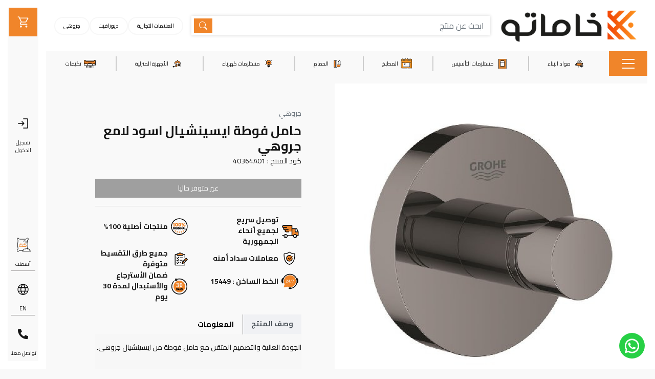

--- FILE ---
content_type: text/html; charset=UTF-8
request_url: https://khamato.com/40364a01-towel-holder-essentials-glossy-black-grohe
body_size: 40620
content:
<!DOCTYPE html>
<html lang="ar">

<head>

    <title>حامل فوطة  ايسينشيال اسود لامع جروهي </title>

    <meta charset="UTF-8">
    <meta http-equiv="X-UA-Compatible" content="IE=edge">
    <meta name="csrf-token" content="iPMyckbsw1SY65HmdcfuBzm5FXK6Esg88Zx45nki">
    <meta name="base-url" content="https://khamato.com">
    <meta http-equiv="content-language" content="ar">

    <meta name="facebook-domain-verification" content="419ve094sv04f8kdlehxggs00bxn5j" />
<meta name="p:domain_verify" content="8643ae2b70625d40fc8aeb22df3813f4" />
<meta name="google-site-verification" content="JjSPnz8YP9-vZ0wAe_RdHsf3TGf2ittlLWMTagVGGMc" />

    <!--[if IE]><meta http-equiv='X-UA-Compatible' content='IE=edge,chrome=1'><![endif]-->
    <meta http-equiv="Content-Type" content="text/html; charset=utf-8" />

            <meta name="viewport"
            content="width=device-width, maximum-scale=1, minimum-scale=1, initial-scale=1, user-scalable=no, shrink-to-fit=no">
    



    <link rel="preload" href="https://khamato.com/themes/default/assets/fontawesome/css/all.min.css" as="style"
        onload="this.onload=null;this.rel='stylesheet'">
    <noscript>
        <link rel="stylesheet" href="https://khamato.com/themes/default/assets/fontawesome/css/all.min.css">
    </noscript>
    <style>
        @font-face {
            font-family: "Font Awesome 6 Free";
            font-display: swap;
        }

        @font-face {
            font-family: "Font Awesome 6 Brands";
            font-display: swap;
        }

        @font-face {
            font-family: "Font Awesome 6 Regular";
            font-display: swap;
        }
    </style>
    <link rel="preload" href="https://khamato.com/themes/default/assets/fontawesome/css/all.min.css" as="style"
        onload="this.onload=null;this.rel='stylesheet'">
    <noscript>
        <link rel="stylesheet" href="https://khamato.com/themes/default/assets/fontawesome/css/all.min.css">
    </noscript>
    <!-- <link rel="preconnect" href="https://fonts.googleapis.com">
    <link rel="preconnect" href="https://fonts.gstatic.com" crossorigin>
    <link href="https://fonts.googleapis.com/css2?family=Open+Sans:wght@300;400;500;600;700&display=swap"
        rel="stylesheet"> -->

    <!-- Meta Pixel Code -->
            <!-- Meta Pixel Code -->
<script>
    ! function(f, b, e, v, n, t, s) {
        if (f.fbq) return;
        n = f.fbq = function() {
            n.callMethod ?
                n.callMethod.apply(n, arguments) : n.queue.push(arguments)
        };
        if (!f._fbq) f._fbq = n;
        n.push = n;
        n.loaded = !0;
        n.version = '2.0';
        n.queue = [];
        t = b.createElement(e);
        t.async = !0;
        t.src = v;
        s = b.getElementsByTagName(e)[0];
        s.parentNode.insertBefore(t, s)
    }(window, document, 'script', 'https://connect.facebook.net/en_US/fbevents.js');
</script>
<noscript>
    <img height="1" width="1" style="display:none"
        src="https://www.facebook.com/tr?id=516769896260322&ev=PageView&noscript=1" />
</noscript>
<!-- End Meta Pixel Code -->

    <script>
        if (typeof fbq != 'undefined') {
                        console.log("init fp");

            fbq('init', '516769896260322');
        }
    </script>


<script>
    if (typeof fbq != 'undefined') {

       fbq('track', 'PageView', {
            page_location: "https://khamato.com/40364a01-towel-holder-essentials-glossy-black-grohe",
            page_title: "حامل فوطة ايسينشيال اسود لامع جروهي",
            referrer: "https://khamato.com"
        });
    }
</script>    
    <!-- End Meta Pixel Code -->

    <!-- Google Tag Manager -->
<script>(function(w,d,s,l,i){w[l]=w[l]||[];w[l].push({'gtm.start':
new Date().getTime(),event:'gtm.js'});var f=d.getElementsByTagName(s)[0],
j=d.createElement(s),dl=l!='dataLayer'?'&l='+l:'';j.async=true;j.src=
'https://www.googletagmanager.com/gtm.js?id='+i+dl;f.parentNode.insertBefore(j,f);
})(window,document,'script','dataLayer','GTM-N2G5CNF');</script>
<!-- End Google Tag Manager -->





    <script>
        window.initLazyImgs = function() {
            // Get all images with the "lazy" class
            const lazyImages = document.querySelectorAll('img[data-src]');
            // Create an IntersectionObserver instance
            const observer = new IntersectionObserver(entries => {
                // Loop through the entries
                entries.forEach(entry => {
                    // Check if the entry is intersecting with the viewport
                    if (entry.isIntersecting) {
                        // Load the image
                        const image = entry.target;
                        image.src = image.dataset.src;
                        $(entry.target).removeAttr('data-src');
                        observer.unobserve(image);
                    }
                });
            });

            // Observe all the lazy images
            lazyImages.forEach(image => {
                observer.observe(image);
            });

            const lazyCImages = document.querySelectorAll('img[data-cfsrc]');
            lazyCImages.forEach(imageC => {
                imageC.src = imageC.dataset.cfsrc;
                imageC.style.display = ''; // Remove display: none;
                imageC.style.visibility = ''; // Remove visibility: hidden;
            });




        }

        initLazyImgs();

        // Gtag Track Events Function
        window.addEventToGtag = function(eventName, eventData = {}) {
            if (typeof dataLayer != 'undefined') {
                dataLayer.push({
                    event: eventName,
                    ecommerce: eventData
                });
            }

            if (eventName == 'add_to_cart') {
                if (typeof fbq != 'undefined') {
                    if (eventData.value != '') {

                        fbq('track', 'AddToCart', {
                            content_name: eventData.items[0].item_name,
                            content_category: '',
                            content_ids: [eventData.items[0].item_id],
                            content_type: 'product',
                            action_source: 'website',
                            value: eventData.value,
                            currency: "EGP"
                        }, {
                            eventID: eventData.items[0].item_id,
                        });
                    }
                }

                if (typeof ttq != 'undefined') {
                    ttq.track('AddToCart', {
                        content_id: eventData.items[0].item_id, // Unique ID of the product added to the cart
                        content_name: eventData.items[0]
                            .item_name, // Unique ID of the product added to the cart
                        content_type: 'product', // Type of content being added
                        value: eventData.value, // Price of the product
                        sku: eventData.items[0].item_id, // Price of the product
                        currency: "EGP", // Currency of the price
                        // Add other relevant properties as needed
                    });
                }

                
            }
        }
    </script>

    
    

    <!-- Preload + apply once loaded -->
    <link rel="preload" href="https://fonts.googleapis.com/css2?family=Cairo:wght@200;400;600;700&display=swap"
        as="style" onload="this.onload=null;this.rel='stylesheet'">
    <link rel="preload" href="https://fonts.googleapis.com/css?family=Montserrat:400,500&display=swap" as="style"
        onload="this.onload=null;this.rel='stylesheet'">

    <!-- Fallback for browsers with no JS -->
    <noscript>
        <link rel="stylesheet" href="https://fonts.googleapis.com/css2?family=Cairo:wght@200;400;600;700&display=swap">
        <link rel="stylesheet" href="https://fonts.googleapis.com/css?family=Montserrat:400,500&display=swap">
    </noscript>
    <style>
        body {
            font-family: cairo !important
        }

        .login-img img.logo {
            z-index: 3 !important
        }

        .closeFilterSideBar {
            position: fixed;
            bottom: 0;
            right: 15px;
            left: 15px;
            width: 90% !important;
            margin: 0 auto;
        }

        @media (max-width: 991.1px) {
            .sidebar-listing-wrapper.sidebar-listing-wrapper .sidebar .filter-wrapp {
                max-height: 71vh !important;
            }
        }

        .linearGradient_btn {
            background-image: linear-gradient(to right, var(--secondary) 0%, var(--primary) 100%);
            color: white;
            border: none;
            font-weight: 500;
        }

        .linearGradient_btn:hover {
            color: white !important;
        }
    </style>


    
                        <link media="all" type="text/css" rel="stylesheet"
                href="https://khamato.com/themes/default/assets/css/main.rtl.css?v=-9138">
            
            <link rel="icon" sizes="16x16" href="https://khamato.com/themes/default/assets/images/favicon.png" />
    
    
        <meta name="description" content="الجودة العالية والتصميم المتقن مع حامل فوطة من ايسينشيال جروهى.
&amp;nbsp;
مواصفات المنتج:
&amp;bull; النوع : حامل فوطة
&amp;bul"/>

    <meta name="keywords" content=""/>

    <meta name="author" content="حامل فوطة  ايسينشيال اسود لامع جروهي "/>

    <meta name="robots" content="index, follow"/>
    <meta name="revisit-after" content="7 days"/>
    <meta name="rating" content="General"/>

    
    
    <meta name="twitter:card" content="summary" />
    
    <meta name="twitter:site" content="https://khamato.com" />

    <meta name="twitter:creator" content="https://khamato.com" />

    <meta name="twitter:title" content="حامل فوطة  ايسينشيال اسود لامع جروهي " />

    <meta name="twitter:description" content="الجودة العالية والتصميم المتقن مع حامل فوطة من ايسينشيال جروهى.
&amp;nbsp;
مواصفات المنتج:
&amp;bull; النوع : حامل فوطة
&amp;bul" />

    <meta name="twitter:image:alt" content="" />

    <meta name="twitter:image" content="https://e-motion-cdn.fra1.cdn.digitaloceanspaces.com/product/1450/OOcbiuqBYMrKw05P6MZkYB2PI6oGzzpsepAEsv0I-315x315.jpg?v=-1" />

    <meta property="og:type" content="Product" />

    <meta property="og:title" content="حامل فوطة  ايسينشيال اسود لامع جروهي " />

    <meta property="og:image" content="https://e-motion-cdn.fra1.cdn.digitaloceanspaces.com/product/1450/OOcbiuqBYMrKw05P6MZkYB2PI6oGzzpsepAEsv0I-315x315.jpg?v=-1" />

    <meta property="og:description" content="الجودة العالية والتصميم المتقن مع حامل فوطة من ايسينشيال جروهى.
&amp;nbsp;
مواصفات المنتج:
&amp;bull; النوع : حامل فوطة
&amp;bul" />

    <meta property="og:url" content="https://khamato.com/40364a01-towel-holder-essentials-glossy-black-grohe" />

    <meta name="og:locale" content="ar_EG"/>

    <meta name="og:site_name" content="wam"/>    

    <style>
    .prod-gallery .offerFlag{z-index:6}
    .product-image-group {
        position: relative;
    }
    .offer_countdown_wrapper_parent {
        position: absolute;
        top: 0;
        left: 0;
        right: 0;
        width: 100%;
        z-index: 2;
    }
</style>
<style>
.monthly_installments_wrapper .swiper-wrapper {
    align-items: center;
}

.active_monthly_installment_plan {
    padding-bottom: 5px;
}

</style>
<style>
    .outOfStockForList {
        position: absolute !important;
        bottom: 0;
        left: 0;
        right: 0;
        z-index: 2;
    }
</style>
<style>
    .outOfStockForList {
        position: absolute !important;
        bottom: 0;
        left: 0;
        right: 0;
        z-index: 2;
    }
</style>
<style>
    .outOfStockForList {
        position: absolute !important;
        bottom: 0;
        left: 0;
        right: 0;
        z-index: 2;
    }
</style>
<style>
    .outOfStockForList {
        position: absolute !important;
        bottom: 0;
        left: 0;
        right: 0;
        z-index: 2;
    }
</style>
<style>
    .outOfStockForList {
        position: absolute !important;
        bottom: 0;
        left: 0;
        right: 0;
        z-index: 2;
    }
</style>
<style>
@media  only screen and (max-width: 500px) {
    .prod-desc-wrap{
        overflow:auto !important
    }
}

.product-tabs .nav-tabs .nav-item .nav-link.active {
    background-color: #f0f1f4;
    border-bottom: 1px solid #f0f1f4;
}

.prod-gallery .offerFlag {
    z-index: 2;
    top: 45px;
}

.offer_countdown_wrapper_parent {
    position: absolute;
    top: 0;
    left: 0;
    right: 0;
    width: 100%;
    z-index: 3;
}

</style>

    <style>
        @media (max-width: 1550px) {
            .forSupplierSkuToBeCol .product-price {
                flex-direction: column !important;
            }
        }

        @media (max-width: 550px) {
            .product-item .product-price {

                flex-flow: column !important;
            }
        }
    </style>

    <style>
        .swiper-slide:not(.swiper-slide-active) {
            z-index: -1;
        }

        .swiper-slide.swiper-slide-active {
            z-index: 9;
        }
    </style>

    <style>
        @media  only screen and (max-width: 1600px) {
            .header .toggle-menu {
                min-width: 85px !important
            }

            .header .all-menu-wrap.main-cats .nav-link {
                padding: .5rem !important
            }
        }

        @media  only screen and (max-width: 1280px) {
            .header .toggle-menu {
                min-width: 75px !important
            }

            .header .all-menu-wrap.main-cats .nav-link {
                font-size: .8em !important
            }
        }

        .whatsappFloatingIcon {
            position: fixed;
            bottom: 20px;
            left: 20px;
            z-index: 8;
            background-color: #27D045;
            width: 50px;
            height: 50px;
            transition: 0.3s;
        }

        
        .whatsappFloatingIcon:hover {
            opacity: 0.8;
        }

        body[dir="rtl"] .whatsappFloatingIcon {
            left: auto;
            right: 20px;
        }
    </style>

    <style>
        
    </style>

</head>

<body class=""  dir="rtl"  style="scroll-behavior: smooth;">



    <!-- Google Tag Manager (noscript) -->
<noscript><iframe src="https://www.googletagmanager.com/ns.html?id=GTM-N2G5CNF"
height="0" width="0" style="display:none;visibility:hidden"></iframe></noscript>
<!-- End Google Tag Manager (noscript) -->

    
    <!-- Notification Modal -->
    <div class="notificationModal modal fade pointer-none" id="notificationModal" tabindex="-1" data-backdrop="false"
        role="dialog" aria-labelledby="exampleModalLabel" aria-hidden="true">
        <div class="modal-dialog" role="document">
            <div class="modal-content text-white modal-sm mx-auto">
                <div class="modal-body">
                    <div class="notificationMsg pr-4"></div>
                    <button type="button" class="closeNotification close text-white mx-2" data-dismiss="modal"
                        aria-label="Close">
                        <span class="sm-title" aria-hidden="true">&times;</span>
                    </button>
                </div>
            </div>
        </div>
    </div>

    <!-- DiscountOfferModal-->
        
    
            <a class="d-flex align-items-center justify-content-center p-2 rounded-circle whatsappFloatingIcon"
            href="https://wa.me/201211117114"
            target="_blank">
            <svg width="35" height="35" xmlns="http://www.w3.org/2000/svg" viewBox="0 0 24 24"
                fill="white">
                <path
                    d="M7.25361 18.4944L7.97834 18.917C9.18909 19.623 10.5651 20 12.001 20C16.4193 20 20.001 16.4183 20.001 12C20.001 7.58172 16.4193 4 12.001 4C7.5827 4 4.00098 7.58172 4.00098 12C4.00098 13.4363 4.37821 14.8128 5.08466 16.0238L5.50704 16.7478L4.85355 19.1494L7.25361 18.4944ZM2.00516 22L3.35712 17.0315C2.49494 15.5536 2.00098 13.8345 2.00098 12C2.00098 6.47715 6.47813 2 12.001 2C17.5238 2 22.001 6.47715 22.001 12C22.001 17.5228 17.5238 22 12.001 22C10.1671 22 8.44851 21.5064 6.97086 20.6447L2.00516 22ZM8.39232 7.30833C8.5262 7.29892 8.66053 7.29748 8.79459 7.30402C8.84875 7.30758 8.90265 7.31384 8.95659 7.32007C9.11585 7.33846 9.29098 7.43545 9.34986 7.56894C9.64818 8.24536 9.93764 8.92565 10.2182 9.60963C10.2801 9.76062 10.2428 9.95633 10.125 10.1457C10.0652 10.2428 9.97128 10.379 9.86248 10.5183C9.74939 10.663 9.50599 10.9291 9.50599 10.9291C9.50599 10.9291 9.40738 11.0473 9.44455 11.1944C9.45903 11.25 9.50521 11.331 9.54708 11.3991C9.57027 11.4368 9.5918 11.4705 9.60577 11.4938C9.86169 11.9211 10.2057 12.3543 10.6259 12.7616C10.7463 12.8783 10.8631 12.9974 10.9887 13.108C11.457 13.5209 11.9868 13.8583 12.559 14.1082L12.5641 14.1105C12.6486 14.1469 12.692 14.1668 12.8157 14.2193C12.8781 14.2457 12.9419 14.2685 13.0074 14.2858C13.0311 14.292 13.0554 14.2955 13.0798 14.2972C13.2415 14.3069 13.335 14.2032 13.3749 14.1555C14.0984 13.279 14.1646 13.2218 14.1696 13.2222V13.2238C14.2647 13.1236 14.4142 13.0888 14.5476 13.097C14.6085 13.1007 14.6691 13.1124 14.7245 13.1377C15.2563 13.3803 16.1258 13.7587 16.1258 13.7587L16.7073 14.0201C16.8047 14.0671 16.8936 14.1778 16.8979 14.2854C16.9005 14.3523 16.9077 14.4603 16.8838 14.6579C16.8525 14.9166 16.7738 15.2281 16.6956 15.3913C16.6406 15.5058 16.5694 15.6074 16.4866 15.6934C16.3743 15.81 16.2909 15.8808 16.1559 15.9814C16.0737 16.0426 16.0311 16.0714 16.0311 16.0714C15.8922 16.159 15.8139 16.2028 15.6484 16.2909C15.391 16.428 15.1066 16.5068 14.8153 16.5218C14.6296 16.5313 14.4444 16.5447 14.2589 16.5347C14.2507 16.5342 13.6907 16.4482 13.6907 16.4482C12.2688 16.0742 10.9538 15.3736 9.85034 14.402C9.62473 14.2034 9.4155 13.9885 9.20194 13.7759C8.31288 12.8908 7.63982 11.9364 7.23169 11.0336C7.03043 10.5884 6.90299 10.1116 6.90098 9.62098C6.89729 9.01405 7.09599 8.4232 7.46569 7.94186C7.53857 7.84697 7.60774 7.74855 7.72709 7.63586C7.85348 7.51651 7.93392 7.45244 8.02057 7.40811C8.13607 7.34902 8.26293 7.31742 8.39232 7.30833Z">
                </path>
            </svg>
        </a>
    
    <!-- end DiscountOfferModal-->

    <div id="main-app" class='main-site-wrap'>
        <custom-flash-wrapper ref='flashes'></custom-flash-wrapper>

        <main class="main-wrapper">

            <div class="modal fade" id="areaModal" data-keyboard="false" tabindex="-1">
    <div class="modal-dialog modal-md modal-dialog-centered">
      <div class="modal-content p-4 relative">
          <div class="modal-body p-0">
              <div class="img rounded-lg mb-3">
                <img class="rounded-lg" src="https://khamato.com/themes/default/assets/images/cementBanner2.jpg" alt="Cement Banner">
              </div>
              <form class="areaModalForm" action="" method="GET">
                  <div class="content_areas">
                    <h2 class="sec-title mb-4">
                        للحصول على احدث الاسعار،<br> يرجى تحديد <span class='text-primary font-semibold'>المنطقه المطلوبه</span>
                    </h2>
                    <div class="row">
                                                <governorate-city2 :cities="[{&quot;id&quot;:13,&quot;district_id&quot;:15,&quot;sort&quot;:13,&quot;active&quot;:1,&quot;created_at&quot;:&quot;2023-08-08T10:07:00.000000Z&quot;,&quot;updated_at&quot;:&quot;2023-08-08T10:07:00.000000Z&quot;,&quot;old_migration&quot;:&quot;{\&quot;id\&quot;: 39, \&quot;name_ar\&quot;: \&quot;\u0627\u0644\u062e\u0635\u0648\u0635\&quot;, \&quot;name_en\&quot;: \&quot;Al-Khosoos\&quot;, \&quot;file_source\&quot;: \&quot;imported-data\/admin\/city\/city_trans.xlsx_2023-08-08_11:07_64d1f7a4b5329.xlsx\&quot;, \&quot;governorate_id\&quot;: 67}&quot;,&quot;migration_ref_id&quot;:&quot;39&quot;,&quot;name&quot;:&quot;\u0627\u0644\u062e\u0635\u0648\u0635&quot;,&quot;locale&quot;:&quot;ar&quot;,&quot;translations&quot;:[{&quot;id&quot;:25,&quot;name&quot;:&quot;Al-Khosoos&quot;,&quot;locale&quot;:&quot;en&quot;,&quot;cities_id&quot;:13},{&quot;id&quot;:26,&quot;name&quot;:&quot;\u0627\u0644\u062e\u0635\u0648\u0635&quot;,&quot;locale&quot;:&quot;ar&quot;,&quot;cities_id&quot;:13}]},{&quot;id&quot;:14,&quot;district_id&quot;:15,&quot;sort&quot;:14,&quot;active&quot;:1,&quot;created_at&quot;:&quot;2023-08-08T10:07:00.000000Z&quot;,&quot;updated_at&quot;:&quot;2023-08-08T10:07:00.000000Z&quot;,&quot;old_migration&quot;:&quot;{\&quot;id\&quot;: 40, \&quot;name_ar\&quot;: \&quot;\u0627\u0644\u0639\u0628\u0648\u0631\&quot;, \&quot;name_en\&quot;: \&quot;Al-Obour\&quot;, \&quot;file_source\&quot;: \&quot;imported-data\/admin\/city\/city_trans.xlsx_2023-08-08_11:07_64d1f7a4b5329.xlsx\&quot;, \&quot;governorate_id\&quot;: 67}&quot;,&quot;migration_ref_id&quot;:&quot;40&quot;,&quot;name&quot;:&quot;\u0627\u0644\u0639\u0628\u0648\u0631&quot;,&quot;locale&quot;:&quot;ar&quot;,&quot;translations&quot;:[{&quot;id&quot;:27,&quot;name&quot;:&quot;Al-Obour&quot;,&quot;locale&quot;:&quot;en&quot;,&quot;cities_id&quot;:14},{&quot;id&quot;:28,&quot;name&quot;:&quot;\u0627\u0644\u0639\u0628\u0648\u0631&quot;,&quot;locale&quot;:&quot;ar&quot;,&quot;cities_id&quot;:14}]},{&quot;id&quot;:15,&quot;district_id&quot;:15,&quot;sort&quot;:15,&quot;active&quot;:1,&quot;created_at&quot;:&quot;2023-08-08T10:07:00.000000Z&quot;,&quot;updated_at&quot;:&quot;2023-08-08T10:07:00.000000Z&quot;,&quot;old_migration&quot;:&quot;{\&quot;id\&quot;: 41, \&quot;name_ar\&quot;: \&quot;\u0628\u0646\u0647\u0627\&quot;, \&quot;name_en\&quot;: \&quot;Banha\&quot;, \&quot;file_source\&quot;: \&quot;imported-data\/admin\/city\/city_trans.xlsx_2023-08-08_11:07_64d1f7a4b5329.xlsx\&quot;, \&quot;governorate_id\&quot;: 67}&quot;,&quot;migration_ref_id&quot;:&quot;41&quot;,&quot;name&quot;:&quot;\u0628\u0646\u0647\u0627&quot;,&quot;locale&quot;:&quot;ar&quot;,&quot;translations&quot;:[{&quot;id&quot;:29,&quot;name&quot;:&quot;Banha&quot;,&quot;locale&quot;:&quot;en&quot;,&quot;cities_id&quot;:15},{&quot;id&quot;:30,&quot;name&quot;:&quot;\u0628\u0646\u0647\u0627&quot;,&quot;locale&quot;:&quot;ar&quot;,&quot;cities_id&quot;:15}]},{&quot;id&quot;:16,&quot;district_id&quot;:15,&quot;sort&quot;:16,&quot;active&quot;:1,&quot;created_at&quot;:&quot;2023-08-08T10:07:00.000000Z&quot;,&quot;updated_at&quot;:&quot;2023-08-08T10:07:00.000000Z&quot;,&quot;old_migration&quot;:&quot;{\&quot;id\&quot;: 42, \&quot;name_ar\&quot;: \&quot;\u0634\u0628\u0631\u0627_\u0627\u0644\u062e\u064a\u0645\u0647_\u0627\u0648\u0644\&quot;, \&quot;name_en\&quot;: \&quot;Shubra Al-Kheima First\&quot;, \&quot;file_source\&quot;: \&quot;imported-data\/admin\/city\/city_trans.xlsx_2023-08-08_11:07_64d1f7a4b5329.xlsx\&quot;, \&quot;governorate_id\&quot;: 67}&quot;,&quot;migration_ref_id&quot;:&quot;42&quot;,&quot;name&quot;:&quot;\u0634\u0628\u0631\u0627_\u0627\u0644\u062e\u064a\u0645\u0647_\u0627\u0648\u0644&quot;,&quot;locale&quot;:&quot;ar&quot;,&quot;translations&quot;:[{&quot;id&quot;:31,&quot;name&quot;:&quot;Shubra Al-Kheima First&quot;,&quot;locale&quot;:&quot;en&quot;,&quot;cities_id&quot;:16},{&quot;id&quot;:32,&quot;name&quot;:&quot;\u0634\u0628\u0631\u0627_\u0627\u0644\u062e\u064a\u0645\u0647_\u0627\u0648\u0644&quot;,&quot;locale&quot;:&quot;ar&quot;,&quot;cities_id&quot;:16}]},{&quot;id&quot;:17,&quot;district_id&quot;:15,&quot;sort&quot;:17,&quot;active&quot;:1,&quot;created_at&quot;:&quot;2023-08-08T10:07:00.000000Z&quot;,&quot;updated_at&quot;:&quot;2023-08-08T10:07:00.000000Z&quot;,&quot;old_migration&quot;:&quot;{\&quot;id\&quot;: 43, \&quot;name_ar\&quot;: \&quot;\u0634\u0628\u0631\u0627_\u0627\u0644\u062e\u064a\u0645\u0647_\u062b\u0627\u0646\&quot;, \&quot;name_en\&quot;: \&quot;Shubra Al-Kheima Second\&quot;, \&quot;file_source\&quot;: \&quot;imported-data\/admin\/city\/city_trans.xlsx_2023-08-08_11:07_64d1f7a4b5329.xlsx\&quot;, \&quot;governorate_id\&quot;: 67}&quot;,&quot;migration_ref_id&quot;:&quot;43&quot;,&quot;name&quot;:&quot;\u0634\u0628\u0631\u0627_\u0627\u0644\u062e\u064a\u0645\u0647_\u062b\u0627\u0646&quot;,&quot;locale&quot;:&quot;ar&quot;,&quot;translations&quot;:[{&quot;id&quot;:33,&quot;name&quot;:&quot;Shubra Al-Kheima Second&quot;,&quot;locale&quot;:&quot;en&quot;,&quot;cities_id&quot;:17},{&quot;id&quot;:34,&quot;name&quot;:&quot;\u0634\u0628\u0631\u0627_\u0627\u0644\u062e\u064a\u0645\u0647_\u062b\u0627\u0646&quot;,&quot;locale&quot;:&quot;ar&quot;,&quot;cities_id&quot;:17}]},{&quot;id&quot;:18,&quot;district_id&quot;:15,&quot;sort&quot;:18,&quot;active&quot;:1,&quot;created_at&quot;:&quot;2023-08-08T10:07:00.000000Z&quot;,&quot;updated_at&quot;:&quot;2023-08-08T10:07:00.000000Z&quot;,&quot;old_migration&quot;:&quot;{\&quot;id\&quot;: 44, \&quot;name_ar\&quot;: \&quot;\u0642\u0644\u064a\u0648\u0628\&quot;, \&quot;name_en\&quot;: \&quot;Qalyub\&quot;, \&quot;file_source\&quot;: \&quot;imported-data\/admin\/city\/city_trans.xlsx_2023-08-08_11:07_64d1f7a4b5329.xlsx\&quot;, \&quot;governorate_id\&quot;: 67}&quot;,&quot;migration_ref_id&quot;:&quot;44&quot;,&quot;name&quot;:&quot;\u0642\u0644\u064a\u0648\u0628&quot;,&quot;locale&quot;:&quot;ar&quot;,&quot;translations&quot;:[{&quot;id&quot;:35,&quot;name&quot;:&quot;Qalyub&quot;,&quot;locale&quot;:&quot;en&quot;,&quot;cities_id&quot;:18},{&quot;id&quot;:36,&quot;name&quot;:&quot;\u0642\u0644\u064a\u0648\u0628&quot;,&quot;locale&quot;:&quot;ar&quot;,&quot;cities_id&quot;:18}]},{&quot;id&quot;:19,&quot;district_id&quot;:15,&quot;sort&quot;:19,&quot;active&quot;:1,&quot;created_at&quot;:&quot;2023-08-08T10:07:00.000000Z&quot;,&quot;updated_at&quot;:&quot;2023-08-08T10:07:00.000000Z&quot;,&quot;old_migration&quot;:&quot;{\&quot;id\&quot;: 45, \&quot;name_ar\&quot;: \&quot;\u0642\u0647\u0627\&quot;, \&quot;name_en\&quot;: \&quot;Qaha\&quot;, \&quot;file_source\&quot;: \&quot;imported-data\/admin\/city\/city_trans.xlsx_2023-08-08_11:07_64d1f7a4b5329.xlsx\&quot;, \&quot;governorate_id\&quot;: 67}&quot;,&quot;migration_ref_id&quot;:&quot;45&quot;,&quot;name&quot;:&quot;\u0642\u0647\u0627&quot;,&quot;locale&quot;:&quot;ar&quot;,&quot;translations&quot;:[{&quot;id&quot;:37,&quot;name&quot;:&quot;Qaha&quot;,&quot;locale&quot;:&quot;en&quot;,&quot;cities_id&quot;:19},{&quot;id&quot;:38,&quot;name&quot;:&quot;\u0642\u0647\u0627&quot;,&quot;locale&quot;:&quot;ar&quot;,&quot;cities_id&quot;:19}]},{&quot;id&quot;:20,&quot;district_id&quot;:15,&quot;sort&quot;:20,&quot;active&quot;:1,&quot;created_at&quot;:&quot;2023-08-08T10:07:00.000000Z&quot;,&quot;updated_at&quot;:&quot;2023-08-08T10:07:00.000000Z&quot;,&quot;old_migration&quot;:&quot;{\&quot;id\&quot;: 46, \&quot;name_ar\&quot;: \&quot;\u0645\u0631\u0643\u0632_\u0627\u0644\u062e\u0627\u0646\u0643\u0647\&quot;, \&quot;name_en\&quot;: \&quot;Al-Khanka Center\&quot;, \&quot;file_source\&quot;: \&quot;imported-data\/admin\/city\/city_trans.xlsx_2023-08-08_11:07_64d1f7a4b5329.xlsx\&quot;, \&quot;governorate_id\&quot;: 67}&quot;,&quot;migration_ref_id&quot;:&quot;46&quot;,&quot;name&quot;:&quot;\u0645\u0631\u0643\u0632_\u0627\u0644\u062e\u0627\u0646\u0643\u0647&quot;,&quot;locale&quot;:&quot;ar&quot;,&quot;translations&quot;:[{&quot;id&quot;:39,&quot;name&quot;:&quot;Al-Khanka Center&quot;,&quot;locale&quot;:&quot;en&quot;,&quot;cities_id&quot;:20},{&quot;id&quot;:40,&quot;name&quot;:&quot;\u0645\u0631\u0643\u0632_\u0627\u0644\u062e\u0627\u0646\u0643\u0647&quot;,&quot;locale&quot;:&quot;ar&quot;,&quot;cities_id&quot;:20}]},{&quot;id&quot;:21,&quot;district_id&quot;:15,&quot;sort&quot;:21,&quot;active&quot;:1,&quot;created_at&quot;:&quot;2023-08-08T10:07:00.000000Z&quot;,&quot;updated_at&quot;:&quot;2023-08-08T10:07:00.000000Z&quot;,&quot;old_migration&quot;:&quot;{\&quot;id\&quot;: 47, \&quot;name_ar\&quot;: \&quot;\u0645\u0631\u0643\u0632_\u0627\u0644\u0642\u0646\u0627\u0637\u0631_\u0627\u0644\u062e\u064a\u0631\u064a\u0647\&quot;, \&quot;name_en\&quot;: \&quot;Al-Qanatir Al-Khayriyah Center\&quot;, \&quot;file_source\&quot;: \&quot;imported-data\/admin\/city\/city_trans.xlsx_2023-08-08_11:07_64d1f7a4b5329.xlsx\&quot;, \&quot;governorate_id\&quot;: 67}&quot;,&quot;migration_ref_id&quot;:&quot;47&quot;,&quot;name&quot;:&quot;\u0645\u0631\u0643\u0632_\u0627\u0644\u0642\u0646\u0627\u0637\u0631_\u0627\u0644\u062e\u064a\u0631\u064a\u0647&quot;,&quot;locale&quot;:&quot;ar&quot;,&quot;translations&quot;:[{&quot;id&quot;:41,&quot;name&quot;:&quot;Al-Qanatir Al-Khayriyah Center&quot;,&quot;locale&quot;:&quot;en&quot;,&quot;cities_id&quot;:21},{&quot;id&quot;:42,&quot;name&quot;:&quot;\u0645\u0631\u0643\u0632_\u0627\u0644\u0642\u0646\u0627\u0637\u0631_\u0627\u0644\u062e\u064a\u0631\u064a\u0647&quot;,&quot;locale&quot;:&quot;ar&quot;,&quot;cities_id&quot;:21}]},{&quot;id&quot;:22,&quot;district_id&quot;:15,&quot;sort&quot;:22,&quot;active&quot;:1,&quot;created_at&quot;:&quot;2023-08-08T10:07:00.000000Z&quot;,&quot;updated_at&quot;:&quot;2023-08-08T10:07:00.000000Z&quot;,&quot;old_migration&quot;:&quot;{\&quot;id\&quot;: 48, \&quot;name_ar\&quot;: \&quot;\u0645\u0631\u0643\u0632_\u0634\u0628\u064a\u0646_\u0627\u0644\u0642\u0646\u0627\u0637\u0631\&quot;, \&quot;name_en\&quot;: \&quot;Shibin Al-Qanater Center\&quot;, \&quot;file_source\&quot;: \&quot;imported-data\/admin\/city\/city_trans.xlsx_2023-08-08_11:07_64d1f7a4b5329.xlsx\&quot;, \&quot;governorate_id\&quot;: 67}&quot;,&quot;migration_ref_id&quot;:&quot;48&quot;,&quot;name&quot;:&quot;\u0645\u0631\u0643\u0632_\u0634\u0628\u064a\u0646_\u0627\u0644\u0642\u0646\u0627\u0637\u0631&quot;,&quot;locale&quot;:&quot;ar&quot;,&quot;translations&quot;:[{&quot;id&quot;:43,&quot;name&quot;:&quot;Shibin Al-Qanater Center&quot;,&quot;locale&quot;:&quot;en&quot;,&quot;cities_id&quot;:22},{&quot;id&quot;:44,&quot;name&quot;:&quot;\u0645\u0631\u0643\u0632_\u0634\u0628\u064a\u0646_\u0627\u0644\u0642\u0646\u0627\u0637\u0631&quot;,&quot;locale&quot;:&quot;ar&quot;,&quot;cities_id&quot;:22}]},{&quot;id&quot;:23,&quot;district_id&quot;:15,&quot;sort&quot;:23,&quot;active&quot;:1,&quot;created_at&quot;:&quot;2023-08-08T10:07:00.000000Z&quot;,&quot;updated_at&quot;:&quot;2023-08-08T10:07:00.000000Z&quot;,&quot;old_migration&quot;:&quot;{\&quot;id\&quot;: 49, \&quot;name_ar\&quot;: \&quot;\u0645\u0631\u0643\u0632_\u0637\u0648\u062e\&quot;, \&quot;name_en\&quot;: \&quot;Tukh Center\&quot;, \&quot;file_source\&quot;: \&quot;imported-data\/admin\/city\/city_trans.xlsx_2023-08-08_11:07_64d1f7a4b5329.xlsx\&quot;, \&quot;governorate_id\&quot;: 67}&quot;,&quot;migration_ref_id&quot;:&quot;49&quot;,&quot;name&quot;:&quot;\u0645\u0631\u0643\u0632_\u0637\u0648\u062e&quot;,&quot;locale&quot;:&quot;ar&quot;,&quot;translations&quot;:[{&quot;id&quot;:45,&quot;name&quot;:&quot;Tukh Center&quot;,&quot;locale&quot;:&quot;en&quot;,&quot;cities_id&quot;:23},{&quot;id&quot;:46,&quot;name&quot;:&quot;\u0645\u0631\u0643\u0632_\u0637\u0648\u062e&quot;,&quot;locale&quot;:&quot;ar&quot;,&quot;cities_id&quot;:23}]},{&quot;id&quot;:24,&quot;district_id&quot;:15,&quot;sort&quot;:24,&quot;active&quot;:1,&quot;created_at&quot;:&quot;2023-08-08T10:07:00.000000Z&quot;,&quot;updated_at&quot;:&quot;2023-08-08T10:07:00.000000Z&quot;,&quot;old_migration&quot;:&quot;{\&quot;id\&quot;: 50, \&quot;name_ar\&quot;: \&quot;\u0645\u0631\u0643\u0632_\u0643\u0641\u0631_\u0634\u0643\u0631\&quot;, \&quot;name_en\&quot;: \&quot;Kafr Shukr Center\&quot;, \&quot;file_source\&quot;: \&quot;imported-data\/admin\/city\/city_trans.xlsx_2023-08-08_11:07_64d1f7a4b5329.xlsx\&quot;, \&quot;governorate_id\&quot;: 67}&quot;,&quot;migration_ref_id&quot;:&quot;50&quot;,&quot;name&quot;:&quot;\u0645\u0631\u0643\u0632_\u0643\u0641\u0631_\u0634\u0643\u0631&quot;,&quot;locale&quot;:&quot;ar&quot;,&quot;translations&quot;:[{&quot;id&quot;:47,&quot;name&quot;:&quot;Kafr Shukr Center&quot;,&quot;locale&quot;:&quot;en&quot;,&quot;cities_id&quot;:24},{&quot;id&quot;:48,&quot;name&quot;:&quot;\u0645\u0631\u0643\u0632_\u0643\u0641\u0631_\u0634\u0643\u0631&quot;,&quot;locale&quot;:&quot;ar&quot;,&quot;cities_id&quot;:24}]},{&quot;id&quot;:25,&quot;district_id&quot;:8,&quot;sort&quot;:25,&quot;active&quot;:1,&quot;created_at&quot;:&quot;2023-08-08T10:07:00.000000Z&quot;,&quot;updated_at&quot;:&quot;2023-08-08T10:07:00.000000Z&quot;,&quot;old_migration&quot;:&quot;{\&quot;id\&quot;: 51, \&quot;name_ar\&quot;: \&quot;\u0627\u0644\u062f\u0642\u064a\&quot;, \&quot;name_en\&quot;: \&quot;Dokki\&quot;, \&quot;file_source\&quot;: \&quot;imported-data\/admin\/city\/city_trans.xlsx_2023-08-08_11:07_64d1f7a4b5329.xlsx\&quot;, \&quot;governorate_id\&quot;: 60}&quot;,&quot;migration_ref_id&quot;:&quot;51&quot;,&quot;name&quot;:&quot;\u0627\u0644\u062f\u0642\u064a&quot;,&quot;locale&quot;:&quot;ar&quot;,&quot;translations&quot;:[{&quot;id&quot;:49,&quot;name&quot;:&quot;Dokki&quot;,&quot;locale&quot;:&quot;en&quot;,&quot;cities_id&quot;:25},{&quot;id&quot;:50,&quot;name&quot;:&quot;\u0627\u0644\u062f\u0642\u064a&quot;,&quot;locale&quot;:&quot;ar&quot;,&quot;cities_id&quot;:25}]},{&quot;id&quot;:26,&quot;district_id&quot;:8,&quot;sort&quot;:26,&quot;active&quot;:1,&quot;created_at&quot;:&quot;2023-08-08T10:07:00.000000Z&quot;,&quot;updated_at&quot;:&quot;2023-08-08T10:07:00.000000Z&quot;,&quot;old_migration&quot;:&quot;{\&quot;id\&quot;: 52, \&quot;name_ar\&quot;: \&quot;\u0627\u0644\u0633\u0627\u062f\u0633_\u0645\u0646_\u0627\u0643\u062a\u0648\u0628\u0631\&quot;, \&quot;name_en\&quot;: \&quot;Sixth of October City\&quot;, \&quot;file_source\&quot;: \&quot;imported-data\/admin\/city\/city_trans.xlsx_2023-08-08_11:07_64d1f7a4b5329.xlsx\&quot;, \&quot;governorate_id\&quot;: 60}&quot;,&quot;migration_ref_id&quot;:&quot;52&quot;,&quot;name&quot;:&quot;\u0627\u0644\u0633\u0627\u062f\u0633_\u0645\u0646_\u0627\u0643\u062a\u0648\u0628\u0631&quot;,&quot;locale&quot;:&quot;ar&quot;,&quot;translations&quot;:[{&quot;id&quot;:51,&quot;name&quot;:&quot;Sixth of October City&quot;,&quot;locale&quot;:&quot;en&quot;,&quot;cities_id&quot;:26},{&quot;id&quot;:52,&quot;name&quot;:&quot;\u0627\u0644\u0633\u0627\u062f\u0633_\u0645\u0646_\u0627\u0643\u062a\u0648\u0628\u0631&quot;,&quot;locale&quot;:&quot;ar&quot;,&quot;cities_id&quot;:26}]},{&quot;id&quot;:27,&quot;district_id&quot;:8,&quot;sort&quot;:27,&quot;active&quot;:1,&quot;created_at&quot;:&quot;2023-08-08T10:07:00.000000Z&quot;,&quot;updated_at&quot;:&quot;2023-08-08T10:07:00.000000Z&quot;,&quot;old_migration&quot;:&quot;{\&quot;id\&quot;: 53, \&quot;name_ar\&quot;: \&quot;\u0627\u0644\u0634\u064a\u062e_\u0632\u0627\u064a\u062f\&quot;, \&quot;name_en\&quot;: \&quot;Sheikh Zayed\&quot;, \&quot;file_source\&quot;: \&quot;imported-data\/admin\/city\/city_trans.xlsx_2023-08-08_11:07_64d1f7a4b5329.xlsx\&quot;, \&quot;governorate_id\&quot;: 60}&quot;,&quot;migration_ref_id&quot;:&quot;53&quot;,&quot;name&quot;:&quot;\u0627\u0644\u0634\u064a\u062e_\u0632\u0627\u064a\u062f&quot;,&quot;locale&quot;:&quot;ar&quot;,&quot;translations&quot;:[{&quot;id&quot;:53,&quot;name&quot;:&quot;Sheikh Zayed&quot;,&quot;locale&quot;:&quot;en&quot;,&quot;cities_id&quot;:27},{&quot;id&quot;:54,&quot;name&quot;:&quot;\u0627\u0644\u0634\u064a\u062e_\u0632\u0627\u064a\u062f&quot;,&quot;locale&quot;:&quot;ar&quot;,&quot;cities_id&quot;:27}]},{&quot;id&quot;:28,&quot;district_id&quot;:8,&quot;sort&quot;:28,&quot;active&quot;:1,&quot;created_at&quot;:&quot;2023-08-08T10:07:00.000000Z&quot;,&quot;updated_at&quot;:&quot;2023-08-08T10:07:00.000000Z&quot;,&quot;old_migration&quot;:&quot;{\&quot;id\&quot;: 54, \&quot;name_ar\&quot;: \&quot;\u0627\u0644\u0639\u062c\u0648\u0632\u0647\&quot;, \&quot;name_en\&quot;: \&quot;Al-Agouzah\&quot;, \&quot;file_source\&quot;: \&quot;imported-data\/admin\/city\/city_trans.xlsx_2023-08-08_11:07_64d1f7a4b5329.xlsx\&quot;, \&quot;governorate_id\&quot;: 60}&quot;,&quot;migration_ref_id&quot;:&quot;54&quot;,&quot;name&quot;:&quot;\u0627\u0644\u0639\u062c\u0648\u0632\u0647&quot;,&quot;locale&quot;:&quot;ar&quot;,&quot;translations&quot;:[{&quot;id&quot;:55,&quot;name&quot;:&quot;Al-Agouzah&quot;,&quot;locale&quot;:&quot;en&quot;,&quot;cities_id&quot;:28},{&quot;id&quot;:56,&quot;name&quot;:&quot;\u0627\u0644\u0639\u062c\u0648\u0632\u0647&quot;,&quot;locale&quot;:&quot;ar&quot;,&quot;cities_id&quot;:28}]},{&quot;id&quot;:29,&quot;district_id&quot;:8,&quot;sort&quot;:29,&quot;active&quot;:1,&quot;created_at&quot;:&quot;2023-08-08T10:07:00.000000Z&quot;,&quot;updated_at&quot;:&quot;2023-08-08T10:07:00.000000Z&quot;,&quot;old_migration&quot;:&quot;{\&quot;id\&quot;: 55, \&quot;name_ar\&quot;: \&quot;\u0627\u0644\u0639\u0645\u0631\u0627\u0646\u064a\u0647\&quot;, \&quot;name_en\&quot;: \&quot;Al-Imaneya\&quot;, \&quot;file_source\&quot;: \&quot;imported-data\/admin\/city\/city_trans.xlsx_2023-08-08_11:07_64d1f7a4b5329.xlsx\&quot;, \&quot;governorate_id\&quot;: 60}&quot;,&quot;migration_ref_id&quot;:&quot;55&quot;,&quot;name&quot;:&quot;\u0627\u0644\u0639\u0645\u0631\u0627\u0646\u064a\u0647&quot;,&quot;locale&quot;:&quot;ar&quot;,&quot;translations&quot;:[{&quot;id&quot;:57,&quot;name&quot;:&quot;Al-Imaneya&quot;,&quot;locale&quot;:&quot;en&quot;,&quot;cities_id&quot;:29},{&quot;id&quot;:58,&quot;name&quot;:&quot;\u0627\u0644\u0639\u0645\u0631\u0627\u0646\u064a\u0647&quot;,&quot;locale&quot;:&quot;ar&quot;,&quot;cities_id&quot;:29}]},{&quot;id&quot;:30,&quot;district_id&quot;:8,&quot;sort&quot;:30,&quot;active&quot;:1,&quot;created_at&quot;:&quot;2023-08-08T10:07:00.000000Z&quot;,&quot;updated_at&quot;:&quot;2023-08-08T10:07:00.000000Z&quot;,&quot;old_migration&quot;:&quot;{\&quot;id\&quot;: 56, \&quot;name_ar\&quot;: \&quot;\u0627\u0644\u0647\u0631\u0645\&quot;, \&quot;name_en\&quot;: \&quot;Al-Haram\&quot;, \&quot;file_source\&quot;: \&quot;imported-data\/admin\/city\/city_trans.xlsx_2023-08-08_11:07_64d1f7a4b5329.xlsx\&quot;, \&quot;governorate_id\&quot;: 60}&quot;,&quot;migration_ref_id&quot;:&quot;56&quot;,&quot;name&quot;:&quot;\u0627\u0644\u0647\u0631\u0645&quot;,&quot;locale&quot;:&quot;ar&quot;,&quot;translations&quot;:[{&quot;id&quot;:59,&quot;name&quot;:&quot;Al-Haram&quot;,&quot;locale&quot;:&quot;en&quot;,&quot;cities_id&quot;:30},{&quot;id&quot;:60,&quot;name&quot;:&quot;\u0627\u0644\u0647\u0631\u0645&quot;,&quot;locale&quot;:&quot;ar&quot;,&quot;cities_id&quot;:30}]},{&quot;id&quot;:31,&quot;district_id&quot;:8,&quot;sort&quot;:31,&quot;active&quot;:1,&quot;created_at&quot;:&quot;2023-08-08T10:07:00.000000Z&quot;,&quot;updated_at&quot;:&quot;2023-08-08T10:07:00.000000Z&quot;,&quot;old_migration&quot;:&quot;{\&quot;id\&quot;: 57, \&quot;name_ar\&quot;: \&quot;\u0627\u0644\u0648\u0631\u0627\u0642\&quot;, \&quot;name_en\&quot;: \&quot;Al-Warraq\&quot;, \&quot;file_source\&quot;: \&quot;imported-data\/admin\/city\/city_trans.xlsx_2023-08-08_11:07_64d1f7a4b5329.xlsx\&quot;, \&quot;governorate_id\&quot;: 60}&quot;,&quot;migration_ref_id&quot;:&quot;57&quot;,&quot;name&quot;:&quot;\u0627\u0644\u0648\u0631\u0627\u0642&quot;,&quot;locale&quot;:&quot;ar&quot;,&quot;translations&quot;:[{&quot;id&quot;:61,&quot;name&quot;:&quot;Al-Warraq&quot;,&quot;locale&quot;:&quot;en&quot;,&quot;cities_id&quot;:31},{&quot;id&quot;:62,&quot;name&quot;:&quot;\u0627\u0644\u0648\u0631\u0627\u0642&quot;,&quot;locale&quot;:&quot;ar&quot;,&quot;cities_id&quot;:31}]},{&quot;id&quot;:32,&quot;district_id&quot;:8,&quot;sort&quot;:32,&quot;active&quot;:1,&quot;created_at&quot;:&quot;2023-08-08T10:07:00.000000Z&quot;,&quot;updated_at&quot;:&quot;2023-08-08T10:07:00.000000Z&quot;,&quot;old_migration&quot;:&quot;{\&quot;id\&quot;: 58, \&quot;name_ar\&quot;: \&quot;\u0645\u0631\u0643\u0632_\u0627\u0637\u0641\u064a\u062d\&quot;, \&quot;name_en\&quot;: \&quot;Atfih Center\&quot;, \&quot;file_source\&quot;: \&quot;imported-data\/admin\/city\/city_trans.xlsx_2023-08-08_11:07_64d1f7a4b5329.xlsx\&quot;, \&quot;governorate_id\&quot;: 60}&quot;,&quot;migration_ref_id&quot;:&quot;58&quot;,&quot;name&quot;:&quot;\u0645\u0631\u0643\u0632_\u0627\u0637\u0641\u064a\u062d&quot;,&quot;locale&quot;:&quot;ar&quot;,&quot;translations&quot;:[{&quot;id&quot;:63,&quot;name&quot;:&quot;Atfih Center&quot;,&quot;locale&quot;:&quot;en&quot;,&quot;cities_id&quot;:32},{&quot;id&quot;:64,&quot;name&quot;:&quot;\u0645\u0631\u0643\u0632_\u0627\u0637\u0641\u064a\u062d&quot;,&quot;locale&quot;:&quot;ar&quot;,&quot;cities_id&quot;:32}]},{&quot;id&quot;:33,&quot;district_id&quot;:8,&quot;sort&quot;:33,&quot;active&quot;:1,&quot;created_at&quot;:&quot;2023-08-08T10:07:00.000000Z&quot;,&quot;updated_at&quot;:&quot;2023-08-08T10:07:00.000000Z&quot;,&quot;old_migration&quot;:&quot;{\&quot;id\&quot;: 59, \&quot;name_ar\&quot;: \&quot;\u0645\u0631\u0643\u0632_\u0627\u0644\u0628\u062f\u0631\u0634\u064a\u0646\&quot;, \&quot;name_en\&quot;: \&quot;Al-Badrashin Center\&quot;, \&quot;file_source\&quot;: \&quot;imported-data\/admin\/city\/city_trans.xlsx_2023-08-08_11:07_64d1f7a4b5329.xlsx\&quot;, \&quot;governorate_id\&quot;: 60}&quot;,&quot;migration_ref_id&quot;:&quot;59&quot;,&quot;name&quot;:&quot;\u0645\u0631\u0643\u0632_\u0627\u0644\u0628\u062f\u0631\u0634\u064a\u0646&quot;,&quot;locale&quot;:&quot;ar&quot;,&quot;translations&quot;:[{&quot;id&quot;:65,&quot;name&quot;:&quot;Al-Badrashin Center&quot;,&quot;locale&quot;:&quot;en&quot;,&quot;cities_id&quot;:33},{&quot;id&quot;:66,&quot;name&quot;:&quot;\u0645\u0631\u0643\u0632_\u0627\u0644\u0628\u062f\u0631\u0634\u064a\u0646&quot;,&quot;locale&quot;:&quot;ar&quot;,&quot;cities_id&quot;:33}]},{&quot;id&quot;:34,&quot;district_id&quot;:8,&quot;sort&quot;:34,&quot;active&quot;:1,&quot;created_at&quot;:&quot;2023-08-08T10:07:00.000000Z&quot;,&quot;updated_at&quot;:&quot;2023-08-08T10:07:00.000000Z&quot;,&quot;old_migration&quot;:&quot;{\&quot;id\&quot;: 60, \&quot;name_ar\&quot;: \&quot;\u0645\u0631\u0643\u0632_\u0627\u0644\u062c\u064a\u0632\u0647\&quot;, \&quot;name_en\&quot;: \&quot;Giza Center\&quot;, \&quot;file_source\&quot;: \&quot;imported-data\/admin\/city\/city_trans.xlsx_2023-08-08_11:07_64d1f7a4b5329.xlsx\&quot;, \&quot;governorate_id\&quot;: 60}&quot;,&quot;migration_ref_id&quot;:&quot;60&quot;,&quot;name&quot;:&quot;\u0645\u0631\u0643\u0632_\u0627\u0644\u062c\u064a\u0632\u0647&quot;,&quot;locale&quot;:&quot;ar&quot;,&quot;translations&quot;:[{&quot;id&quot;:67,&quot;name&quot;:&quot;Giza Center&quot;,&quot;locale&quot;:&quot;en&quot;,&quot;cities_id&quot;:34},{&quot;id&quot;:68,&quot;name&quot;:&quot;\u0645\u0631\u0643\u0632_\u0627\u0644\u062c\u064a\u0632\u0647&quot;,&quot;locale&quot;:&quot;ar&quot;,&quot;cities_id&quot;:34}]},{&quot;id&quot;:35,&quot;district_id&quot;:8,&quot;sort&quot;:35,&quot;active&quot;:1,&quot;created_at&quot;:&quot;2023-08-08T10:07:00.000000Z&quot;,&quot;updated_at&quot;:&quot;2023-08-08T10:07:00.000000Z&quot;,&quot;old_migration&quot;:&quot;{\&quot;id\&quot;: 61, \&quot;name_ar\&quot;: \&quot;\u0645\u0631\u0643\u0632_\u0627\u0644\u0635\u0641\&quot;, \&quot;name_en\&quot;: \&quot;Al-Saf Center\&quot;, \&quot;file_source\&quot;: \&quot;imported-data\/admin\/city\/city_trans.xlsx_2023-08-08_11:07_64d1f7a4b5329.xlsx\&quot;, \&quot;governorate_id\&quot;: 60}&quot;,&quot;migration_ref_id&quot;:&quot;61&quot;,&quot;name&quot;:&quot;\u0645\u0631\u0643\u0632_\u0627\u0644\u0635\u0641&quot;,&quot;locale&quot;:&quot;ar&quot;,&quot;translations&quot;:[{&quot;id&quot;:69,&quot;name&quot;:&quot;Al-Saf Center&quot;,&quot;locale&quot;:&quot;en&quot;,&quot;cities_id&quot;:35},{&quot;id&quot;:70,&quot;name&quot;:&quot;\u0645\u0631\u0643\u0632_\u0627\u0644\u0635\u0641&quot;,&quot;locale&quot;:&quot;ar&quot;,&quot;cities_id&quot;:35}]},{&quot;id&quot;:36,&quot;district_id&quot;:8,&quot;sort&quot;:36,&quot;active&quot;:1,&quot;created_at&quot;:&quot;2023-08-08T10:07:00.000000Z&quot;,&quot;updated_at&quot;:&quot;2023-08-08T10:07:00.000000Z&quot;,&quot;old_migration&quot;:&quot;{\&quot;id\&quot;: 62, \&quot;name_ar\&quot;: \&quot;\u0645\u0631\u0643\u0632_\u0627\u0644\u0639\u064a\u0627\u0637\&quot;, \&quot;name_en\&quot;: \&quot;Al-Ayat Center\&quot;, \&quot;file_source\&quot;: \&quot;imported-data\/admin\/city\/city_trans.xlsx_2023-08-08_11:07_64d1f7a4b5329.xlsx\&quot;, \&quot;governorate_id\&quot;: 60}&quot;,&quot;migration_ref_id&quot;:&quot;62&quot;,&quot;name&quot;:&quot;\u0645\u0631\u0643\u0632_\u0627\u0644\u0639\u064a\u0627\u0637&quot;,&quot;locale&quot;:&quot;ar&quot;,&quot;translations&quot;:[{&quot;id&quot;:71,&quot;name&quot;:&quot;Al-Ayat Center&quot;,&quot;locale&quot;:&quot;en&quot;,&quot;cities_id&quot;:36},{&quot;id&quot;:72,&quot;name&quot;:&quot;\u0645\u0631\u0643\u0632_\u0627\u0644\u0639\u064a\u0627\u0637&quot;,&quot;locale&quot;:&quot;ar&quot;,&quot;cities_id&quot;:36}]},{&quot;id&quot;:37,&quot;district_id&quot;:8,&quot;sort&quot;:37,&quot;active&quot;:1,&quot;created_at&quot;:&quot;2023-08-08T10:07:00.000000Z&quot;,&quot;updated_at&quot;:&quot;2023-08-08T10:07:00.000000Z&quot;,&quot;old_migration&quot;:&quot;{\&quot;id\&quot;: 63, \&quot;name_ar\&quot;: \&quot;\u0645\u0631\u0643\u0632_\u0627\u0645\u0628\u0627\u0628\u0647\&quot;, \&quot;name_en\&quot;: \&quot;Imbaba Center\&quot;, \&quot;file_source\&quot;: \&quot;imported-data\/admin\/city\/city_trans.xlsx_2023-08-08_11:07_64d1f7a4b5329.xlsx\&quot;, \&quot;governorate_id\&quot;: 60}&quot;,&quot;migration_ref_id&quot;:&quot;63&quot;,&quot;name&quot;:&quot;\u0645\u0631\u0643\u0632_\u0627\u0645\u0628\u0627\u0628\u0647&quot;,&quot;locale&quot;:&quot;ar&quot;,&quot;translations&quot;:[{&quot;id&quot;:73,&quot;name&quot;:&quot;Imbaba Center&quot;,&quot;locale&quot;:&quot;en&quot;,&quot;cities_id&quot;:37},{&quot;id&quot;:74,&quot;name&quot;:&quot;\u0645\u0631\u0643\u0632_\u0627\u0645\u0628\u0627\u0628\u0647&quot;,&quot;locale&quot;:&quot;ar&quot;,&quot;cities_id&quot;:37}]},{&quot;id&quot;:38,&quot;district_id&quot;:8,&quot;sort&quot;:38,&quot;active&quot;:1,&quot;created_at&quot;:&quot;2023-08-08T10:07:00.000000Z&quot;,&quot;updated_at&quot;:&quot;2023-08-08T10:07:00.000000Z&quot;,&quot;old_migration&quot;:&quot;{\&quot;id\&quot;: 64, \&quot;name_ar\&quot;: \&quot;\u0645\u0631\u0643\u0632_\u0627\u0648\u0633\u064a\u0645\&quot;, \&quot;name_en\&quot;: \&quot;Useem Center\&quot;, \&quot;file_source\&quot;: \&quot;imported-data\/admin\/city\/city_trans.xlsx_2023-08-08_11:07_64d1f7a4b5329.xlsx\&quot;, \&quot;governorate_id\&quot;: 60}&quot;,&quot;migration_ref_id&quot;:&quot;64&quot;,&quot;name&quot;:&quot;\u0645\u0631\u0643\u0632_\u0627\u0648\u0633\u064a\u0645&quot;,&quot;locale&quot;:&quot;ar&quot;,&quot;translations&quot;:[{&quot;id&quot;:75,&quot;name&quot;:&quot;Useem Center&quot;,&quot;locale&quot;:&quot;en&quot;,&quot;cities_id&quot;:38},{&quot;id&quot;:76,&quot;name&quot;:&quot;\u0645\u0631\u0643\u0632_\u0627\u0648\u0633\u064a\u0645&quot;,&quot;locale&quot;:&quot;ar&quot;,&quot;cities_id&quot;:38}]},{&quot;id&quot;:39,&quot;district_id&quot;:8,&quot;sort&quot;:39,&quot;active&quot;:1,&quot;created_at&quot;:&quot;2023-08-08T10:07:00.000000Z&quot;,&quot;updated_at&quot;:&quot;2023-08-08T10:07:00.000000Z&quot;,&quot;old_migration&quot;:&quot;{\&quot;id\&quot;: 65, \&quot;name_ar\&quot;: \&quot;\u0645\u0631\u0643\u0632_\u0643\u0631\u062f\u0627\u0633\u0647\&quot;, \&quot;name_en\&quot;: \&quot;Kerdasa Center\&quot;, \&quot;file_source\&quot;: \&quot;imported-data\/admin\/city\/city_trans.xlsx_2023-08-08_11:07_64d1f7a4b5329.xlsx\&quot;, \&quot;governorate_id\&quot;: 60}&quot;,&quot;migration_ref_id&quot;:&quot;65&quot;,&quot;name&quot;:&quot;\u0645\u0631\u0643\u0632_\u0643\u0631\u062f\u0627\u0633\u0647&quot;,&quot;locale&quot;:&quot;ar&quot;,&quot;translations&quot;:[{&quot;id&quot;:77,&quot;name&quot;:&quot;Kerdasa Center&quot;,&quot;locale&quot;:&quot;en&quot;,&quot;cities_id&quot;:39},{&quot;id&quot;:78,&quot;name&quot;:&quot;\u0645\u0631\u0643\u0632_\u0643\u0631\u062f\u0627\u0633\u0647&quot;,&quot;locale&quot;:&quot;ar&quot;,&quot;cities_id&quot;:39}]},{&quot;id&quot;:62,&quot;district_id&quot;:7,&quot;sort&quot;:62,&quot;active&quot;:1,&quot;created_at&quot;:&quot;2023-08-08T10:07:00.000000Z&quot;,&quot;updated_at&quot;:&quot;2023-08-08T10:07:00.000000Z&quot;,&quot;old_migration&quot;:&quot;{\&quot;id\&quot;: 93, \&quot;name_ar\&quot;: \&quot;\u062f\u0645\u0646\u0647\u0648\u0631\&quot;, \&quot;name_en\&quot;: \&quot;Damanhur\&quot;, \&quot;file_source\&quot;: \&quot;imported-data\/admin\/city\/city_trans.xlsx_2023-08-08_11:07_64d1f7a4b5329.xlsx\&quot;, \&quot;governorate_id\&quot;: 59}&quot;,&quot;migration_ref_id&quot;:&quot;93&quot;,&quot;name&quot;:&quot;\u062f\u0645\u0646\u0647\u0648\u0631&quot;,&quot;locale&quot;:&quot;ar&quot;,&quot;translations&quot;:[{&quot;id&quot;:123,&quot;name&quot;:&quot;Damanhur&quot;,&quot;locale&quot;:&quot;en&quot;,&quot;cities_id&quot;:62},{&quot;id&quot;:124,&quot;name&quot;:&quot;\u062f\u0645\u0646\u0647\u0648\u0631&quot;,&quot;locale&quot;:&quot;ar&quot;,&quot;cities_id&quot;:62}]},{&quot;id&quot;:63,&quot;district_id&quot;:7,&quot;sort&quot;:63,&quot;active&quot;:1,&quot;created_at&quot;:&quot;2023-08-08T10:07:00.000000Z&quot;,&quot;updated_at&quot;:&quot;2023-08-08T10:07:00.000000Z&quot;,&quot;old_migration&quot;:&quot;{\&quot;id\&quot;: 94, \&quot;name_ar\&quot;: \&quot;\u063a\u0631\u0628_\u0627\u0644\u0646\u0648\u0628\u0627\u0631\u064a\u0647\&quot;, \&quot;name_en\&quot;: \&quot;Gharb Al-Noubariyah\&quot;, \&quot;file_source\&quot;: \&quot;imported-data\/admin\/city\/city_trans.xlsx_2023-08-08_11:07_64d1f7a4b5329.xlsx\&quot;, \&quot;governorate_id\&quot;: 59}&quot;,&quot;migration_ref_id&quot;:&quot;94&quot;,&quot;name&quot;:&quot;\u063a\u0631\u0628_\u0627\u0644\u0646\u0648\u0628\u0627\u0631\u064a\u0647&quot;,&quot;locale&quot;:&quot;ar&quot;,&quot;translations&quot;:[{&quot;id&quot;:125,&quot;name&quot;:&quot;Gharb Al-Noubariyah&quot;,&quot;locale&quot;:&quot;en&quot;,&quot;cities_id&quot;:63},{&quot;id&quot;:126,&quot;name&quot;:&quot;\u063a\u0631\u0628_\u0627\u0644\u0646\u0648\u0628\u0627\u0631\u064a\u0647&quot;,&quot;locale&quot;:&quot;ar&quot;,&quot;cities_id&quot;:63}]},{&quot;id&quot;:64,&quot;district_id&quot;:7,&quot;sort&quot;:64,&quot;active&quot;:1,&quot;created_at&quot;:&quot;2023-08-08T10:07:00.000000Z&quot;,&quot;updated_at&quot;:&quot;2023-08-08T10:07:00.000000Z&quot;,&quot;old_migration&quot;:&quot;{\&quot;id\&quot;: 95, \&quot;name_ar\&quot;: \&quot;\u0645\u0631\u0643\u0632_\u0627\u0628\u0648_\u0627\u0644\u0645\u0637\u0627\u0645\u064a\u0631\&quot;, \&quot;name_en\&quot;: \&quot;Abu Al-Matamir Center\&quot;, \&quot;file_source\&quot;: \&quot;imported-data\/admin\/city\/city_trans.xlsx_2023-08-08_11:07_64d1f7a4b5329.xlsx\&quot;, \&quot;governorate_id\&quot;: 59}&quot;,&quot;migration_ref_id&quot;:&quot;95&quot;,&quot;name&quot;:&quot;\u0645\u0631\u0643\u0632_\u0627\u0628\u0648_\u0627\u0644\u0645\u0637\u0627\u0645\u064a\u0631&quot;,&quot;locale&quot;:&quot;ar&quot;,&quot;translations&quot;:[{&quot;id&quot;:127,&quot;name&quot;:&quot;Abu Al-Matamir Center&quot;,&quot;locale&quot;:&quot;en&quot;,&quot;cities_id&quot;:64},{&quot;id&quot;:128,&quot;name&quot;:&quot;\u0645\u0631\u0643\u0632_\u0627\u0628\u0648_\u0627\u0644\u0645\u0637\u0627\u0645\u064a\u0631&quot;,&quot;locale&quot;:&quot;ar&quot;,&quot;cities_id&quot;:64}]},{&quot;id&quot;:65,&quot;district_id&quot;:7,&quot;sort&quot;:65,&quot;active&quot;:1,&quot;created_at&quot;:&quot;2023-08-08T10:07:00.000000Z&quot;,&quot;updated_at&quot;:&quot;2023-08-08T10:07:00.000000Z&quot;,&quot;old_migration&quot;:&quot;{\&quot;id\&quot;: 96, \&quot;name_ar\&quot;: \&quot;\u0645\u0631\u0643\u0632_\u0627\u0628\u0648\u062d\u0645\u0635\&quot;, \&quot;name_en\&quot;: \&quot;Abu Homs Center\&quot;, \&quot;file_source\&quot;: \&quot;imported-data\/admin\/city\/city_trans.xlsx_2023-08-08_11:07_64d1f7a4b5329.xlsx\&quot;, \&quot;governorate_id\&quot;: 59}&quot;,&quot;migration_ref_id&quot;:&quot;96&quot;,&quot;name&quot;:&quot;\u0645\u0631\u0643\u0632_\u0627\u0628\u0648\u062d\u0645\u0635&quot;,&quot;locale&quot;:&quot;ar&quot;,&quot;translations&quot;:[{&quot;id&quot;:129,&quot;name&quot;:&quot;Abu Homs Center&quot;,&quot;locale&quot;:&quot;en&quot;,&quot;cities_id&quot;:65},{&quot;id&quot;:130,&quot;name&quot;:&quot;\u0645\u0631\u0643\u0632_\u0627\u0628\u0648\u062d\u0645\u0635&quot;,&quot;locale&quot;:&quot;ar&quot;,&quot;cities_id&quot;:65}]},{&quot;id&quot;:66,&quot;district_id&quot;:7,&quot;sort&quot;:66,&quot;active&quot;:1,&quot;created_at&quot;:&quot;2023-08-08T10:07:00.000000Z&quot;,&quot;updated_at&quot;:&quot;2023-08-08T10:07:00.000000Z&quot;,&quot;old_migration&quot;:&quot;{\&quot;id\&quot;: 97, \&quot;name_ar\&quot;: \&quot;\u0645\u0631\u0643\u0632_\u0627\u062f\u0643\u0648\&quot;, \&quot;name_en\&quot;: \&quot;Edko Center\&quot;, \&quot;file_source\&quot;: \&quot;imported-data\/admin\/city\/city_trans.xlsx_2023-08-08_11:07_64d1f7a4b5329.xlsx\&quot;, \&quot;governorate_id\&quot;: 59}&quot;,&quot;migration_ref_id&quot;:&quot;97&quot;,&quot;name&quot;:&quot;\u0645\u0631\u0643\u0632_\u0627\u062f\u0643\u0648&quot;,&quot;locale&quot;:&quot;ar&quot;,&quot;translations&quot;:[{&quot;id&quot;:131,&quot;name&quot;:&quot;Edko Center&quot;,&quot;locale&quot;:&quot;en&quot;,&quot;cities_id&quot;:66},{&quot;id&quot;:132,&quot;name&quot;:&quot;\u0645\u0631\u0643\u0632_\u0627\u062f\u0643\u0648&quot;,&quot;locale&quot;:&quot;ar&quot;,&quot;cities_id&quot;:66}]},{&quot;id&quot;:67,&quot;district_id&quot;:7,&quot;sort&quot;:67,&quot;active&quot;:1,&quot;created_at&quot;:&quot;2023-08-08T10:07:00.000000Z&quot;,&quot;updated_at&quot;:&quot;2023-08-08T10:07:00.000000Z&quot;,&quot;old_migration&quot;:&quot;{\&quot;id\&quot;: 98, \&quot;name_ar\&quot;: \&quot;\u0645\u0631\u0643\u0632_\u0627\u0644\u062f\u0644\u0646\u062c\u0627\u062a\&quot;, \&quot;name_en\&quot;: \&quot;Al-Dilinjat Center\&quot;, \&quot;file_source\&quot;: \&quot;imported-data\/admin\/city\/city_trans.xlsx_2023-08-08_11:07_64d1f7a4b5329.xlsx\&quot;, \&quot;governorate_id\&quot;: 59}&quot;,&quot;migration_ref_id&quot;:&quot;98&quot;,&quot;name&quot;:&quot;\u0645\u0631\u0643\u0632_\u0627\u0644\u062f\u0644\u0646\u062c\u0627\u062a&quot;,&quot;locale&quot;:&quot;ar&quot;,&quot;translations&quot;:[{&quot;id&quot;:133,&quot;name&quot;:&quot;Al-Dilinjat Center&quot;,&quot;locale&quot;:&quot;en&quot;,&quot;cities_id&quot;:67},{&quot;id&quot;:134,&quot;name&quot;:&quot;\u0645\u0631\u0643\u0632_\u0627\u0644\u062f\u0644\u0646\u062c\u0627\u062a&quot;,&quot;locale&quot;:&quot;ar&quot;,&quot;cities_id&quot;:67}]},{&quot;id&quot;:68,&quot;district_id&quot;:7,&quot;sort&quot;:68,&quot;active&quot;:1,&quot;created_at&quot;:&quot;2023-08-08T10:07:00.000000Z&quot;,&quot;updated_at&quot;:&quot;2023-08-08T10:07:00.000000Z&quot;,&quot;old_migration&quot;:&quot;{\&quot;id\&quot;: 99, \&quot;name_ar\&quot;: \&quot;\u0645\u0631\u0643\u0632_\u0627\u0644\u0631\u062d\u0645\u0627\u0646\u064a\u0647\&quot;, \&quot;name_en\&quot;: \&quot;Al-Rahmaniya Center\&quot;, \&quot;file_source\&quot;: \&quot;imported-data\/admin\/city\/city_trans.xlsx_2023-08-08_11:07_64d1f7a4b5329.xlsx\&quot;, \&quot;governorate_id\&quot;: 59}&quot;,&quot;migration_ref_id&quot;:&quot;99&quot;,&quot;name&quot;:&quot;\u0645\u0631\u0643\u0632_\u0627\u0644\u0631\u062d\u0645\u0627\u0646\u064a\u0647&quot;,&quot;locale&quot;:&quot;ar&quot;,&quot;translations&quot;:[{&quot;id&quot;:135,&quot;name&quot;:&quot;Al-Rahmaniya Center&quot;,&quot;locale&quot;:&quot;en&quot;,&quot;cities_id&quot;:68},{&quot;id&quot;:136,&quot;name&quot;:&quot;\u0645\u0631\u0643\u0632_\u0627\u0644\u0631\u062d\u0645\u0627\u0646\u064a\u0647&quot;,&quot;locale&quot;:&quot;ar&quot;,&quot;cities_id&quot;:68}]},{&quot;id&quot;:69,&quot;district_id&quot;:7,&quot;sort&quot;:69,&quot;active&quot;:1,&quot;created_at&quot;:&quot;2023-08-08T10:07:00.000000Z&quot;,&quot;updated_at&quot;:&quot;2023-08-08T10:07:00.000000Z&quot;,&quot;old_migration&quot;:&quot;{\&quot;id\&quot;: 100, \&quot;name_ar\&quot;: \&quot;\u0645\u0631\u0643\u0632_\u0627\u0644\u0645\u062d\u0645\u0648\u062f\u064a\u0647\&quot;, \&quot;name_en\&quot;: \&quot;Al-Mahmoudiyah Center\&quot;, \&quot;file_source\&quot;: \&quot;imported-data\/admin\/city\/city_trans.xlsx_2023-08-08_11:07_64d1f7a4b5329.xlsx\&quot;, \&quot;governorate_id\&quot;: 59}&quot;,&quot;migration_ref_id&quot;:&quot;100&quot;,&quot;name&quot;:&quot;\u0645\u0631\u0643\u0632_\u0627\u0644\u0645\u062d\u0645\u0648\u062f\u064a\u0647&quot;,&quot;locale&quot;:&quot;ar&quot;,&quot;translations&quot;:[{&quot;id&quot;:137,&quot;name&quot;:&quot;Al-Mahmoudiyah Center&quot;,&quot;locale&quot;:&quot;en&quot;,&quot;cities_id&quot;:69},{&quot;id&quot;:138,&quot;name&quot;:&quot;\u0645\u0631\u0643\u0632_\u0627\u0644\u0645\u062d\u0645\u0648\u062f\u064a\u0647&quot;,&quot;locale&quot;:&quot;ar&quot;,&quot;cities_id&quot;:69}]},{&quot;id&quot;:70,&quot;district_id&quot;:7,&quot;sort&quot;:70,&quot;active&quot;:1,&quot;created_at&quot;:&quot;2023-08-08T10:07:00.000000Z&quot;,&quot;updated_at&quot;:&quot;2023-08-08T10:07:00.000000Z&quot;,&quot;old_migration&quot;:&quot;{\&quot;id\&quot;: 101, \&quot;name_ar\&quot;: \&quot;\u0645\u0631\u0643\u0632_\u0627\u064a\u062a\u0627\u0649_\u0627\u0644\u0628\u0627\u0631\u0648\u062f\&quot;, \&quot;name_en\&quot;: \&quot;Itay Al-Baroud Center\&quot;, \&quot;file_source\&quot;: \&quot;imported-data\/admin\/city\/city_trans.xlsx_2023-08-08_11:07_64d1f7a4b5329.xlsx\&quot;, \&quot;governorate_id\&quot;: 59}&quot;,&quot;migration_ref_id&quot;:&quot;101&quot;,&quot;name&quot;:&quot;\u0645\u0631\u0643\u0632_\u0627\u064a\u062a\u0627\u0649_\u0627\u0644\u0628\u0627\u0631\u0648\u062f&quot;,&quot;locale&quot;:&quot;ar&quot;,&quot;translations&quot;:[{&quot;id&quot;:139,&quot;name&quot;:&quot;Itay Al-Baroud Center&quot;,&quot;locale&quot;:&quot;en&quot;,&quot;cities_id&quot;:70},{&quot;id&quot;:140,&quot;name&quot;:&quot;\u0645\u0631\u0643\u0632_\u0627\u064a\u062a\u0627\u0649_\u0627\u0644\u0628\u0627\u0631\u0648\u062f&quot;,&quot;locale&quot;:&quot;ar&quot;,&quot;cities_id&quot;:70}]},{&quot;id&quot;:71,&quot;district_id&quot;:7,&quot;sort&quot;:71,&quot;active&quot;:1,&quot;created_at&quot;:&quot;2023-08-08T10:07:00.000000Z&quot;,&quot;updated_at&quot;:&quot;2023-08-08T10:07:00.000000Z&quot;,&quot;old_migration&quot;:&quot;{\&quot;id\&quot;: 102, \&quot;name_ar\&quot;: \&quot;\u0645\u0631\u0643\u0632_\u0628\u062f\u0631\&quot;, \&quot;name_en\&quot;: \&quot;Badr Center\&quot;, \&quot;file_source\&quot;: \&quot;imported-data\/admin\/city\/city_trans.xlsx_2023-08-08_11:07_64d1f7a4b5329.xlsx\&quot;, \&quot;governorate_id\&quot;: 59}&quot;,&quot;migration_ref_id&quot;:&quot;102&quot;,&quot;name&quot;:&quot;\u0645\u0631\u0643\u0632_\u0628\u062f\u0631&quot;,&quot;locale&quot;:&quot;ar&quot;,&quot;translations&quot;:[{&quot;id&quot;:141,&quot;name&quot;:&quot;Badr Center&quot;,&quot;locale&quot;:&quot;en&quot;,&quot;cities_id&quot;:71},{&quot;id&quot;:142,&quot;name&quot;:&quot;\u0645\u0631\u0643\u0632_\u0628\u062f\u0631&quot;,&quot;locale&quot;:&quot;ar&quot;,&quot;cities_id&quot;:71}]},{&quot;id&quot;:72,&quot;district_id&quot;:7,&quot;sort&quot;:72,&quot;active&quot;:1,&quot;created_at&quot;:&quot;2023-08-08T10:07:00.000000Z&quot;,&quot;updated_at&quot;:&quot;2023-08-08T10:07:00.000000Z&quot;,&quot;old_migration&quot;:&quot;{\&quot;id\&quot;: 103, \&quot;name_ar\&quot;: \&quot;\u0645\u0631\u0643\u0632_\u062d\u0648\u0634_\u0639\u064a\u0633\u0649\&quot;, \&quot;name_en\&quot;: \&quot;Hawsh Issa Center\&quot;, \&quot;file_source\&quot;: \&quot;imported-data\/admin\/city\/city_trans.xlsx_2023-08-08_11:07_64d1f7a4b5329.xlsx\&quot;, \&quot;governorate_id\&quot;: 59}&quot;,&quot;migration_ref_id&quot;:&quot;103&quot;,&quot;name&quot;:&quot;\u0645\u0631\u0643\u0632_\u062d\u0648\u0634_\u0639\u064a\u0633\u0649&quot;,&quot;locale&quot;:&quot;ar&quot;,&quot;translations&quot;:[{&quot;id&quot;:143,&quot;name&quot;:&quot;Hawsh Issa Center&quot;,&quot;locale&quot;:&quot;en&quot;,&quot;cities_id&quot;:72},{&quot;id&quot;:144,&quot;name&quot;:&quot;\u0645\u0631\u0643\u0632_\u062d\u0648\u0634_\u0639\u064a\u0633\u0649&quot;,&quot;locale&quot;:&quot;ar&quot;,&quot;cities_id&quot;:72}]},{&quot;id&quot;:73,&quot;district_id&quot;:7,&quot;sort&quot;:73,&quot;active&quot;:1,&quot;created_at&quot;:&quot;2023-08-08T10:07:00.000000Z&quot;,&quot;updated_at&quot;:&quot;2023-08-08T10:07:00.000000Z&quot;,&quot;old_migration&quot;:&quot;{\&quot;id\&quot;: 104, \&quot;name_ar\&quot;: \&quot;\u0645\u0631\u0643\u0632_\u0631\u0634\u064a\u062f\&quot;, \&quot;name_en\&quot;: \&quot;Rashid Center\&quot;, \&quot;file_source\&quot;: \&quot;imported-data\/admin\/city\/city_trans.xlsx_2023-08-08_11:07_64d1f7a4b5329.xlsx\&quot;, \&quot;governorate_id\&quot;: 59}&quot;,&quot;migration_ref_id&quot;:&quot;104&quot;,&quot;name&quot;:&quot;\u0645\u0631\u0643\u0632_\u0631\u0634\u064a\u062f&quot;,&quot;locale&quot;:&quot;ar&quot;,&quot;translations&quot;:[{&quot;id&quot;:145,&quot;name&quot;:&quot;Rashid Center&quot;,&quot;locale&quot;:&quot;en&quot;,&quot;cities_id&quot;:73},{&quot;id&quot;:146,&quot;name&quot;:&quot;\u0645\u0631\u0643\u0632_\u0631\u0634\u064a\u062f&quot;,&quot;locale&quot;:&quot;ar&quot;,&quot;cities_id&quot;:73}]},{&quot;id&quot;:74,&quot;district_id&quot;:7,&quot;sort&quot;:74,&quot;active&quot;:1,&quot;created_at&quot;:&quot;2023-08-08T10:07:00.000000Z&quot;,&quot;updated_at&quot;:&quot;2023-08-08T10:07:00.000000Z&quot;,&quot;old_migration&quot;:&quot;{\&quot;id\&quot;: 105, \&quot;name_ar\&quot;: \&quot;\u0645\u0631\u0643\u0632_\u0634\u0628\u0631\u0627\u062e\u064a\u062a\&quot;, \&quot;name_en\&quot;: \&quot;Shubrakhit Center\&quot;, \&quot;file_source\&quot;: \&quot;imported-data\/admin\/city\/city_trans.xlsx_2023-08-08_11:07_64d1f7a4b5329.xlsx\&quot;, \&quot;governorate_id\&quot;: 59}&quot;,&quot;migration_ref_id&quot;:&quot;105&quot;,&quot;name&quot;:&quot;\u0645\u0631\u0643\u0632_\u0634\u0628\u0631\u0627\u062e\u064a\u062a&quot;,&quot;locale&quot;:&quot;ar&quot;,&quot;translations&quot;:[{&quot;id&quot;:147,&quot;name&quot;:&quot;Shubrakhit Center&quot;,&quot;locale&quot;:&quot;en&quot;,&quot;cities_id&quot;:74},{&quot;id&quot;:148,&quot;name&quot;:&quot;\u0645\u0631\u0643\u0632_\u0634\u0628\u0631\u0627\u062e\u064a\u062a&quot;,&quot;locale&quot;:&quot;ar&quot;,&quot;cities_id&quot;:74}]},{&quot;id&quot;:75,&quot;district_id&quot;:7,&quot;sort&quot;:75,&quot;active&quot;:1,&quot;created_at&quot;:&quot;2023-08-08T10:07:00.000000Z&quot;,&quot;updated_at&quot;:&quot;2023-08-08T10:07:00.000000Z&quot;,&quot;old_migration&quot;:&quot;{\&quot;id\&quot;: 106, \&quot;name_ar\&quot;: \&quot;\u0645\u0631\u0643\u0632_\u0643\u0641\u0631_\u0627\u0644\u062f\u0648\u0627\u0631\&quot;, \&quot;name_en\&quot;: \&quot;Kafr El-Dawar Center\&quot;, \&quot;file_source\&quot;: \&quot;imported-data\/admin\/city\/city_trans.xlsx_2023-08-08_11:07_64d1f7a4b5329.xlsx\&quot;, \&quot;governorate_id\&quot;: 59}&quot;,&quot;migration_ref_id&quot;:&quot;106&quot;,&quot;name&quot;:&quot;\u0645\u0631\u0643\u0632_\u0643\u0641\u0631_\u0627\u0644\u062f\u0648\u0627\u0631&quot;,&quot;locale&quot;:&quot;ar&quot;,&quot;translations&quot;:[{&quot;id&quot;:149,&quot;name&quot;:&quot;Kafr El-Dawar Center&quot;,&quot;locale&quot;:&quot;en&quot;,&quot;cities_id&quot;:75},{&quot;id&quot;:150,&quot;name&quot;:&quot;\u0645\u0631\u0643\u0632_\u0643\u0641\u0631_\u0627\u0644\u062f\u0648\u0627\u0631&quot;,&quot;locale&quot;:&quot;ar&quot;,&quot;cities_id&quot;:75}]},{&quot;id&quot;:76,&quot;district_id&quot;:7,&quot;sort&quot;:76,&quot;active&quot;:1,&quot;created_at&quot;:&quot;2023-08-08T10:07:00.000000Z&quot;,&quot;updated_at&quot;:&quot;2023-08-08T10:07:00.000000Z&quot;,&quot;old_migration&quot;:&quot;{\&quot;id\&quot;: 107, \&quot;name_ar\&quot;: \&quot;\u0645\u0631\u0643\u0632_\u0643\u0648\u0645_\u062d\u0645\u0627\u062f\u0647\&quot;, \&quot;name_en\&quot;: \&quot;Kom Hamada Center\&quot;, \&quot;file_source\&quot;: \&quot;imported-data\/admin\/city\/city_trans.xlsx_2023-08-08_11:07_64d1f7a4b5329.xlsx\&quot;, \&quot;governorate_id\&quot;: 59}&quot;,&quot;migration_ref_id&quot;:&quot;107&quot;,&quot;name&quot;:&quot;\u0645\u0631\u0643\u0632_\u0643\u0648\u0645_\u062d\u0645\u0627\u062f\u0647&quot;,&quot;locale&quot;:&quot;ar&quot;,&quot;translations&quot;:[{&quot;id&quot;:151,&quot;name&quot;:&quot;Kom Hamada Center&quot;,&quot;locale&quot;:&quot;en&quot;,&quot;cities_id&quot;:76},{&quot;id&quot;:152,&quot;name&quot;:&quot;\u0645\u0631\u0643\u0632_\u0643\u0648\u0645_\u062d\u0645\u0627\u062f\u0647&quot;,&quot;locale&quot;:&quot;ar&quot;,&quot;cities_id&quot;:76}]},{&quot;id&quot;:77,&quot;district_id&quot;:7,&quot;sort&quot;:77,&quot;active&quot;:1,&quot;created_at&quot;:&quot;2023-08-08T10:07:00.000000Z&quot;,&quot;updated_at&quot;:&quot;2023-08-08T10:07:00.000000Z&quot;,&quot;old_migration&quot;:&quot;{\&quot;id\&quot;: 108, \&quot;name_ar\&quot;: \&quot;\u0645\u0631\u0643\u0632_\u0648\u0627\u062f\u0649_\u0627\u0644\u0646\u0637\u0631\u0648\u0646\&quot;, \&quot;name_en\&quot;: \&quot;Wadi Al-Natrun Center\&quot;, \&quot;file_source\&quot;: \&quot;imported-data\/admin\/city\/city_trans.xlsx_2023-08-08_11:07_64d1f7a4b5329.xlsx\&quot;, \&quot;governorate_id\&quot;: 59}&quot;,&quot;migration_ref_id&quot;:&quot;108&quot;,&quot;name&quot;:&quot;\u0645\u0631\u0643\u0632_\u0648\u0627\u062f\u0649_\u0627\u0644\u0646\u0637\u0631\u0648\u0646&quot;,&quot;locale&quot;:&quot;ar&quot;,&quot;translations&quot;:[{&quot;id&quot;:153,&quot;name&quot;:&quot;Wadi Al-Natrun Center&quot;,&quot;locale&quot;:&quot;en&quot;,&quot;cities_id&quot;:77},{&quot;id&quot;:154,&quot;name&quot;:&quot;\u0645\u0631\u0643\u0632_\u0648\u0627\u062f\u0649_\u0627\u0644\u0646\u0637\u0631\u0648\u0646&quot;,&quot;locale&quot;:&quot;ar&quot;,&quot;cities_id&quot;:77}]},{&quot;id&quot;:78,&quot;district_id&quot;:17,&quot;sort&quot;:78,&quot;active&quot;:1,&quot;created_at&quot;:&quot;2023-08-08T10:07:00.000000Z&quot;,&quot;updated_at&quot;:&quot;2023-08-08T10:07:00.000000Z&quot;,&quot;old_migration&quot;:&quot;{\&quot;id\&quot;: 109, \&quot;name_ar\&quot;: \&quot;\u0645\u062f\u064a\u0646\u0647_\u0627\u0644\u0645\u0646\u064a\u0627_\u0627\u0644\u062c\u062f\u064a\u062f\u0647\&quot;, \&quot;name_en\&quot;: \&quot;New Minya City\&quot;, \&quot;file_source\&quot;: \&quot;imported-data\/admin\/city\/city_trans.xlsx_2023-08-08_11:07_64d1f7a4b5329.xlsx\&quot;, \&quot;governorate_id\&quot;: 69}&quot;,&quot;migration_ref_id&quot;:&quot;109&quot;,&quot;name&quot;:&quot;\u0645\u062f\u064a\u0646\u0647_\u0627\u0644\u0645\u0646\u064a\u0627_\u0627\u0644\u062c\u062f\u064a\u062f\u0647&quot;,&quot;locale&quot;:&quot;ar&quot;,&quot;translations&quot;:[{&quot;id&quot;:155,&quot;name&quot;:&quot;New Minya City&quot;,&quot;locale&quot;:&quot;en&quot;,&quot;cities_id&quot;:78},{&quot;id&quot;:156,&quot;name&quot;:&quot;\u0645\u062f\u064a\u0646\u0647_\u0627\u0644\u0645\u0646\u064a\u0627_\u0627\u0644\u062c\u062f\u064a\u062f\u0647&quot;,&quot;locale&quot;:&quot;ar&quot;,&quot;cities_id&quot;:78}]},{&quot;id&quot;:79,&quot;district_id&quot;:17,&quot;sort&quot;:79,&quot;active&quot;:1,&quot;created_at&quot;:&quot;2023-08-08T10:07:00.000000Z&quot;,&quot;updated_at&quot;:&quot;2023-08-08T10:07:00.000000Z&quot;,&quot;old_migration&quot;:&quot;{\&quot;id\&quot;: 110, \&quot;name_ar\&quot;: \&quot;\u0645\u0631\u0643\u0632_\u0627\u0628\u0648_\u0642\u0631\u0642\u0627\u0635\&quot;, \&quot;name_en\&quot;: \&quot;Abu Qurqas Center\&quot;, \&quot;file_source\&quot;: \&quot;imported-data\/admin\/city\/city_trans.xlsx_2023-08-08_11:07_64d1f7a4b5329.xlsx\&quot;, \&quot;governorate_id\&quot;: 69}&quot;,&quot;migration_ref_id&quot;:&quot;110&quot;,&quot;name&quot;:&quot;\u0645\u0631\u0643\u0632_\u0627\u0628\u0648_\u0642\u0631\u0642\u0627\u0635&quot;,&quot;locale&quot;:&quot;ar&quot;,&quot;translations&quot;:[{&quot;id&quot;:157,&quot;name&quot;:&quot;Abu Qurqas Center&quot;,&quot;locale&quot;:&quot;en&quot;,&quot;cities_id&quot;:79},{&quot;id&quot;:158,&quot;name&quot;:&quot;\u0645\u0631\u0643\u0632_\u0627\u0628\u0648_\u0642\u0631\u0642\u0627\u0635&quot;,&quot;locale&quot;:&quot;ar&quot;,&quot;cities_id&quot;:79}]},{&quot;id&quot;:80,&quot;district_id&quot;:17,&quot;sort&quot;:80,&quot;active&quot;:1,&quot;created_at&quot;:&quot;2023-08-08T10:07:00.000000Z&quot;,&quot;updated_at&quot;:&quot;2023-08-08T10:07:01.000000Z&quot;,&quot;old_migration&quot;:&quot;{\&quot;id\&quot;: 111, \&quot;name_ar\&quot;: \&quot;\u0645\u0631\u0643\u0632_\u0627\u0644\u0639\u062f\u0648\u0647\&quot;, \&quot;name_en\&quot;: \&quot;Al-Adwa Center\&quot;, \&quot;file_source\&quot;: \&quot;imported-data\/admin\/city\/city_trans.xlsx_2023-08-08_11:07_64d1f7a4b5329.xlsx\&quot;, \&quot;governorate_id\&quot;: 69}&quot;,&quot;migration_ref_id&quot;:&quot;111&quot;,&quot;name&quot;:&quot;\u0645\u0631\u0643\u0632_\u0627\u0644\u0639\u062f\u0648\u0647&quot;,&quot;locale&quot;:&quot;ar&quot;,&quot;translations&quot;:[{&quot;id&quot;:159,&quot;name&quot;:&quot;Al-Adwa Center&quot;,&quot;locale&quot;:&quot;en&quot;,&quot;cities_id&quot;:80},{&quot;id&quot;:160,&quot;name&quot;:&quot;\u0645\u0631\u0643\u0632_\u0627\u0644\u0639\u062f\u0648\u0647&quot;,&quot;locale&quot;:&quot;ar&quot;,&quot;cities_id&quot;:80}]},{&quot;id&quot;:81,&quot;district_id&quot;:17,&quot;sort&quot;:81,&quot;active&quot;:1,&quot;created_at&quot;:&quot;2023-08-08T10:07:01.000000Z&quot;,&quot;updated_at&quot;:&quot;2023-08-08T10:07:01.000000Z&quot;,&quot;old_migration&quot;:&quot;{\&quot;id\&quot;: 112, \&quot;name_ar\&quot;: \&quot;\u0645\u0631\u0643\u0632_\u0627\u0644\u0645\u0646\u064a\u0627\&quot;, \&quot;name_en\&quot;: \&quot;Minya Center\&quot;, \&quot;file_source\&quot;: \&quot;imported-data\/admin\/city\/city_trans.xlsx_2023-08-08_11:07_64d1f7a4b5329.xlsx\&quot;, \&quot;governorate_id\&quot;: 69}&quot;,&quot;migration_ref_id&quot;:&quot;112&quot;,&quot;name&quot;:&quot;\u0645\u0631\u0643\u0632_\u0627\u0644\u0645\u0646\u064a\u0627&quot;,&quot;locale&quot;:&quot;ar&quot;,&quot;translations&quot;:[{&quot;id&quot;:161,&quot;name&quot;:&quot;Minya Center&quot;,&quot;locale&quot;:&quot;en&quot;,&quot;cities_id&quot;:81},{&quot;id&quot;:162,&quot;name&quot;:&quot;\u0645\u0631\u0643\u0632_\u0627\u0644\u0645\u0646\u064a\u0627&quot;,&quot;locale&quot;:&quot;ar&quot;,&quot;cities_id&quot;:81}]},{&quot;id&quot;:82,&quot;district_id&quot;:17,&quot;sort&quot;:82,&quot;active&quot;:1,&quot;created_at&quot;:&quot;2023-08-08T10:07:01.000000Z&quot;,&quot;updated_at&quot;:&quot;2023-08-08T10:07:01.000000Z&quot;,&quot;old_migration&quot;:&quot;{\&quot;id\&quot;: 113, \&quot;name_ar\&quot;: \&quot;\u0645\u0631\u0643\u0632_\u0628\u0646\u0649_\u0645\u0632\u0627\u0631\&quot;, \&quot;name_en\&quot;: \&quot;Bani Mazar Center\&quot;, \&quot;file_source\&quot;: \&quot;imported-data\/admin\/city\/city_trans.xlsx_2023-08-08_11:07_64d1f7a4b5329.xlsx\&quot;, \&quot;governorate_id\&quot;: 69}&quot;,&quot;migration_ref_id&quot;:&quot;113&quot;,&quot;name&quot;:&quot;\u0645\u0631\u0643\u0632_\u0628\u0646\u0649_\u0645\u0632\u0627\u0631&quot;,&quot;locale&quot;:&quot;ar&quot;,&quot;translations&quot;:[{&quot;id&quot;:163,&quot;name&quot;:&quot;Bani Mazar Center&quot;,&quot;locale&quot;:&quot;en&quot;,&quot;cities_id&quot;:82},{&quot;id&quot;:164,&quot;name&quot;:&quot;\u0645\u0631\u0643\u0632_\u0628\u0646\u0649_\u0645\u0632\u0627\u0631&quot;,&quot;locale&quot;:&quot;ar&quot;,&quot;cities_id&quot;:82}]},{&quot;id&quot;:83,&quot;district_id&quot;:17,&quot;sort&quot;:83,&quot;active&quot;:1,&quot;created_at&quot;:&quot;2023-08-08T10:07:01.000000Z&quot;,&quot;updated_at&quot;:&quot;2023-08-08T10:07:01.000000Z&quot;,&quot;old_migration&quot;:&quot;{\&quot;id\&quot;: 114, \&quot;name_ar\&quot;: \&quot;\u0645\u0631\u0643\u0632_\u062f\u064a\u0631_\u0645\u0648\u0627\u0633\&quot;, \&quot;name_en\&quot;: \&quot;Dayr Mawas Center\&quot;, \&quot;file_source\&quot;: \&quot;imported-data\/admin\/city\/city_trans.xlsx_2023-08-08_11:07_64d1f7a4b5329.xlsx\&quot;, \&quot;governorate_id\&quot;: 69}&quot;,&quot;migration_ref_id&quot;:&quot;114&quot;,&quot;name&quot;:&quot;\u0645\u0631\u0643\u0632_\u062f\u064a\u0631_\u0645\u0648\u0627\u0633&quot;,&quot;locale&quot;:&quot;ar&quot;,&quot;translations&quot;:[{&quot;id&quot;:165,&quot;name&quot;:&quot;Dayr Mawas Center&quot;,&quot;locale&quot;:&quot;en&quot;,&quot;cities_id&quot;:83},{&quot;id&quot;:166,&quot;name&quot;:&quot;\u0645\u0631\u0643\u0632_\u062f\u064a\u0631_\u0645\u0648\u0627\u0633&quot;,&quot;locale&quot;:&quot;ar&quot;,&quot;cities_id&quot;:83}]},{&quot;id&quot;:84,&quot;district_id&quot;:17,&quot;sort&quot;:84,&quot;active&quot;:1,&quot;created_at&quot;:&quot;2023-08-08T10:07:01.000000Z&quot;,&quot;updated_at&quot;:&quot;2023-08-08T10:07:01.000000Z&quot;,&quot;old_migration&quot;:&quot;{\&quot;id\&quot;: 115, \&quot;name_ar\&quot;: \&quot;\u0645\u0631\u0643\u0632_\u0633\u0645\u0627\u0644\u0648\u0637\&quot;, \&quot;name_en\&quot;: \&quot;Samalut Center\&quot;, \&quot;file_source\&quot;: \&quot;imported-data\/admin\/city\/city_trans.xlsx_2023-08-08_11:07_64d1f7a4b5329.xlsx\&quot;, \&quot;governorate_id\&quot;: 69}&quot;,&quot;migration_ref_id&quot;:&quot;115&quot;,&quot;name&quot;:&quot;\u0645\u0631\u0643\u0632_\u0633\u0645\u0627\u0644\u0648\u0637&quot;,&quot;locale&quot;:&quot;ar&quot;,&quot;translations&quot;:[{&quot;id&quot;:167,&quot;name&quot;:&quot;Samalut Center&quot;,&quot;locale&quot;:&quot;en&quot;,&quot;cities_id&quot;:84},{&quot;id&quot;:168,&quot;name&quot;:&quot;\u0645\u0631\u0643\u0632_\u0633\u0645\u0627\u0644\u0648\u0637&quot;,&quot;locale&quot;:&quot;ar&quot;,&quot;cities_id&quot;:84}]},{&quot;id&quot;:85,&quot;district_id&quot;:17,&quot;sort&quot;:85,&quot;active&quot;:1,&quot;created_at&quot;:&quot;2023-08-08T10:07:01.000000Z&quot;,&quot;updated_at&quot;:&quot;2023-08-08T10:07:01.000000Z&quot;,&quot;old_migration&quot;:&quot;{\&quot;id\&quot;: 116, \&quot;name_ar\&quot;: \&quot;\u0645\u0631\u0643\u0632_\u0645\u0637\u0627\u0649\&quot;, \&quot;name_en\&quot;: \&quot;Matay Center\&quot;, \&quot;file_source\&quot;: \&quot;imported-data\/admin\/city\/city_trans.xlsx_2023-08-08_11:07_64d1f7a4b5329.xlsx\&quot;, \&quot;governorate_id\&quot;: 69}&quot;,&quot;migration_ref_id&quot;:&quot;116&quot;,&quot;name&quot;:&quot;\u0645\u0631\u0643\u0632_\u0645\u0637\u0627\u0649&quot;,&quot;locale&quot;:&quot;ar&quot;,&quot;translations&quot;:[{&quot;id&quot;:169,&quot;name&quot;:&quot;Matay Center&quot;,&quot;locale&quot;:&quot;en&quot;,&quot;cities_id&quot;:85},{&quot;id&quot;:170,&quot;name&quot;:&quot;\u0645\u0631\u0643\u0632_\u0645\u0637\u0627\u0649&quot;,&quot;locale&quot;:&quot;ar&quot;,&quot;cities_id&quot;:85}]},{&quot;id&quot;:86,&quot;district_id&quot;:17,&quot;sort&quot;:86,&quot;active&quot;:1,&quot;created_at&quot;:&quot;2023-08-08T10:07:01.000000Z&quot;,&quot;updated_at&quot;:&quot;2023-08-08T10:07:01.000000Z&quot;,&quot;old_migration&quot;:&quot;{\&quot;id\&quot;: 117, \&quot;name_ar\&quot;: \&quot;\u0645\u0631\u0643\u0632_\u0645\u063a\u0627\u063a\u0647\&quot;, \&quot;name_en\&quot;: \&quot;Maghagha Center\&quot;, \&quot;file_source\&quot;: \&quot;imported-data\/admin\/city\/city_trans.xlsx_2023-08-08_11:07_64d1f7a4b5329.xlsx\&quot;, \&quot;governorate_id\&quot;: 69}&quot;,&quot;migration_ref_id&quot;:&quot;117&quot;,&quot;name&quot;:&quot;\u0645\u0631\u0643\u0632_\u0645\u063a\u0627\u063a\u0647&quot;,&quot;locale&quot;:&quot;ar&quot;,&quot;translations&quot;:[{&quot;id&quot;:171,&quot;name&quot;:&quot;Maghagha Center&quot;,&quot;locale&quot;:&quot;en&quot;,&quot;cities_id&quot;:86},{&quot;id&quot;:172,&quot;name&quot;:&quot;\u0645\u0631\u0643\u0632_\u0645\u063a\u0627\u063a\u0647&quot;,&quot;locale&quot;:&quot;ar&quot;,&quot;cities_id&quot;:86}]},{&quot;id&quot;:87,&quot;district_id&quot;:17,&quot;sort&quot;:87,&quot;active&quot;:1,&quot;created_at&quot;:&quot;2023-08-08T10:07:01.000000Z&quot;,&quot;updated_at&quot;:&quot;2023-08-08T10:07:01.000000Z&quot;,&quot;old_migration&quot;:&quot;{\&quot;id\&quot;: 118, \&quot;name_ar\&quot;: \&quot;\u0645\u0631\u0643\u0632_\u0645\u0644\u0648\u0649\&quot;, \&quot;name_en\&quot;: \&quot;Malawi Center\&quot;, \&quot;file_source\&quot;: \&quot;imported-data\/admin\/city\/city_trans.xlsx_2023-08-08_11:07_64d1f7a4b5329.xlsx\&quot;, \&quot;governorate_id\&quot;: 69}&quot;,&quot;migration_ref_id&quot;:&quot;118&quot;,&quot;name&quot;:&quot;\u0645\u0631\u0643\u0632_\u0645\u0644\u0648\u0649&quot;,&quot;locale&quot;:&quot;ar&quot;,&quot;translations&quot;:[{&quot;id&quot;:173,&quot;name&quot;:&quot;Malawi Center&quot;,&quot;locale&quot;:&quot;en&quot;,&quot;cities_id&quot;:87},{&quot;id&quot;:174,&quot;name&quot;:&quot;\u0645\u0631\u0643\u0632_\u0645\u0644\u0648\u0649&quot;,&quot;locale&quot;:&quot;ar&quot;,&quot;cities_id&quot;:87}]},{&quot;id&quot;:98,&quot;district_id&quot;:10,&quot;sort&quot;:98,&quot;active&quot;:1,&quot;created_at&quot;:&quot;2023-08-08T10:07:01.000000Z&quot;,&quot;updated_at&quot;:&quot;2023-08-08T10:07:01.000000Z&quot;,&quot;old_migration&quot;:&quot;{\&quot;id\&quot;: 129, \&quot;name_ar\&quot;: \&quot;\u0627\u062f\u0627\u0631\u0647_\u0645\u064a\u0646\u0627\u0621_\u0627\u0644\u0633\u0648\u064a\u0633\&quot;, \&quot;name_en\&quot;: \&quot;Port Said Port Authority\&quot;, \&quot;file_source\&quot;: \&quot;imported-data\/admin\/city\/city_trans.xlsx_2023-08-08_11:07_64d1f7a4b5329.xlsx\&quot;, \&quot;governorate_id\&quot;: 62}&quot;,&quot;migration_ref_id&quot;:&quot;129&quot;,&quot;name&quot;:&quot;\u0627\u062f\u0627\u0631\u0647_\u0645\u064a\u0646\u0627\u0621_\u0627\u0644\u0633\u0648\u064a\u0633&quot;,&quot;locale&quot;:&quot;ar&quot;,&quot;translations&quot;:[{&quot;id&quot;:195,&quot;name&quot;:&quot;Port Said Port Authority&quot;,&quot;locale&quot;:&quot;en&quot;,&quot;cities_id&quot;:98},{&quot;id&quot;:196,&quot;name&quot;:&quot;\u0627\u062f\u0627\u0631\u0647_\u0645\u064a\u0646\u0627\u0621_\u0627\u0644\u0633\u0648\u064a\u0633&quot;,&quot;locale&quot;:&quot;ar&quot;,&quot;cities_id&quot;:98}]},{&quot;id&quot;:99,&quot;district_id&quot;:10,&quot;sort&quot;:99,&quot;active&quot;:1,&quot;created_at&quot;:&quot;2023-08-08T10:07:01.000000Z&quot;,&quot;updated_at&quot;:&quot;2023-08-08T10:07:01.000000Z&quot;,&quot;old_migration&quot;:&quot;{\&quot;id\&quot;: 130, \&quot;name_ar\&quot;: \&quot;\u0627\u0644\u0627\u0631\u0628\u0639\u064a\u0646\&quot;, \&quot;name_en\&quot;: \&quot;Al-Arbaeen\&quot;, \&quot;file_source\&quot;: \&quot;imported-data\/admin\/city\/city_trans.xlsx_2023-08-08_11:07_64d1f7a4b5329.xlsx\&quot;, \&quot;governorate_id\&quot;: 62}&quot;,&quot;migration_ref_id&quot;:&quot;130&quot;,&quot;name&quot;:&quot;\u0627\u0644\u0627\u0631\u0628\u0639\u064a\u0646&quot;,&quot;locale&quot;:&quot;ar&quot;,&quot;translations&quot;:[{&quot;id&quot;:197,&quot;name&quot;:&quot;Al-Arbaeen&quot;,&quot;locale&quot;:&quot;en&quot;,&quot;cities_id&quot;:99},{&quot;id&quot;:198,&quot;name&quot;:&quot;\u0627\u0644\u0627\u0631\u0628\u0639\u064a\u0646&quot;,&quot;locale&quot;:&quot;ar&quot;,&quot;cities_id&quot;:99}]},{&quot;id&quot;:100,&quot;district_id&quot;:10,&quot;sort&quot;:100,&quot;active&quot;:1,&quot;created_at&quot;:&quot;2023-08-08T10:07:01.000000Z&quot;,&quot;updated_at&quot;:&quot;2023-08-08T10:07:01.000000Z&quot;,&quot;old_migration&quot;:&quot;{\&quot;id\&quot;: 131, \&quot;name_ar\&quot;: \&quot;\u0627\u0644\u062c\u0646\u0627\u064a\u0646\&quot;, \&quot;name_en\&quot;: \&quot;Al-Gannayen\&quot;, \&quot;file_source\&quot;: \&quot;imported-data\/admin\/city\/city_trans.xlsx_2023-08-08_11:07_64d1f7a4b5329.xlsx\&quot;, \&quot;governorate_id\&quot;: 62}&quot;,&quot;migration_ref_id&quot;:&quot;131&quot;,&quot;name&quot;:&quot;\u0627\u0644\u062c\u0646\u0627\u064a\u0646&quot;,&quot;locale&quot;:&quot;ar&quot;,&quot;translations&quot;:[{&quot;id&quot;:199,&quot;name&quot;:&quot;Al-Gannayen&quot;,&quot;locale&quot;:&quot;en&quot;,&quot;cities_id&quot;:100},{&quot;id&quot;:200,&quot;name&quot;:&quot;\u0627\u0644\u062c\u0646\u0627\u064a\u0646&quot;,&quot;locale&quot;:&quot;ar&quot;,&quot;cities_id&quot;:100}]},{&quot;id&quot;:101,&quot;district_id&quot;:10,&quot;sort&quot;:101,&quot;active&quot;:1,&quot;created_at&quot;:&quot;2023-08-08T10:07:01.000000Z&quot;,&quot;updated_at&quot;:&quot;2023-08-08T10:07:01.000000Z&quot;,&quot;old_migration&quot;:&quot;{\&quot;id\&quot;: 132, \&quot;name_ar\&quot;: \&quot;\u0627\u0644\u0633\u0648\u064a\u0633\&quot;, \&quot;name_en\&quot;: \&quot;Suez\&quot;, \&quot;file_source\&quot;: \&quot;imported-data\/admin\/city\/city_trans.xlsx_2023-08-08_11:07_64d1f7a4b5329.xlsx\&quot;, \&quot;governorate_id\&quot;: 62}&quot;,&quot;migration_ref_id&quot;:&quot;132&quot;,&quot;name&quot;:&quot;\u0627\u0644\u0633\u0648\u064a\u0633&quot;,&quot;locale&quot;:&quot;ar&quot;,&quot;translations&quot;:[{&quot;id&quot;:201,&quot;name&quot;:&quot;Suez&quot;,&quot;locale&quot;:&quot;en&quot;,&quot;cities_id&quot;:101},{&quot;id&quot;:202,&quot;name&quot;:&quot;\u0627\u0644\u0633\u0648\u064a\u0633&quot;,&quot;locale&quot;:&quot;ar&quot;,&quot;cities_id&quot;:101}]},{&quot;id&quot;:102,&quot;district_id&quot;:10,&quot;sort&quot;:102,&quot;active&quot;:1,&quot;created_at&quot;:&quot;2023-08-08T10:07:01.000000Z&quot;,&quot;updated_at&quot;:&quot;2023-08-08T10:07:01.000000Z&quot;,&quot;old_migration&quot;:&quot;{\&quot;id\&quot;: 133, \&quot;name_ar\&quot;: \&quot;\u0639\u062a\u0627\u0642\u0647\&quot;, \&quot;name_en\&quot;: \&quot;Ataqah\&quot;, \&quot;file_source\&quot;: \&quot;imported-data\/admin\/city\/city_trans.xlsx_2023-08-08_11:07_64d1f7a4b5329.xlsx\&quot;, \&quot;governorate_id\&quot;: 62}&quot;,&quot;migration_ref_id&quot;:&quot;133&quot;,&quot;name&quot;:&quot;\u0639\u062a\u0627\u0642\u0647&quot;,&quot;locale&quot;:&quot;ar&quot;,&quot;translations&quot;:[{&quot;id&quot;:203,&quot;name&quot;:&quot;Ataqah&quot;,&quot;locale&quot;:&quot;en&quot;,&quot;cities_id&quot;:102},{&quot;id&quot;:204,&quot;name&quot;:&quot;\u0639\u062a\u0627\u0642\u0647&quot;,&quot;locale&quot;:&quot;ar&quot;,&quot;cities_id&quot;:102}]},{&quot;id&quot;:103,&quot;district_id&quot;:10,&quot;sort&quot;:103,&quot;active&quot;:1,&quot;created_at&quot;:&quot;2023-08-08T10:07:01.000000Z&quot;,&quot;updated_at&quot;:&quot;2023-08-08T10:07:01.000000Z&quot;,&quot;old_migration&quot;:&quot;{\&quot;id\&quot;: 134, \&quot;name_ar\&quot;: \&quot;\u0641\u064a\u0635\u0644\&quot;, \&quot;name_en\&quot;: \&quot;Faisal\&quot;, \&quot;file_source\&quot;: \&quot;imported-data\/admin\/city\/city_trans.xlsx_2023-08-08_11:07_64d1f7a4b5329.xlsx\&quot;, \&quot;governorate_id\&quot;: 62}&quot;,&quot;migration_ref_id&quot;:&quot;134&quot;,&quot;name&quot;:&quot;\u0641\u064a\u0635\u0644&quot;,&quot;locale&quot;:&quot;ar&quot;,&quot;translations&quot;:[{&quot;id&quot;:205,&quot;name&quot;:&quot;Faisal&quot;,&quot;locale&quot;:&quot;en&quot;,&quot;cities_id&quot;:103},{&quot;id&quot;:206,&quot;name&quot;:&quot;\u0641\u064a\u0635\u0644&quot;,&quot;locale&quot;:&quot;ar&quot;,&quot;cities_id&quot;:103}]},{&quot;id&quot;:104,&quot;district_id&quot;:3,&quot;sort&quot;:104,&quot;active&quot;:1,&quot;created_at&quot;:&quot;2023-08-08T10:07:01.000000Z&quot;,&quot;updated_at&quot;:&quot;2023-08-08T10:07:01.000000Z&quot;,&quot;old_migration&quot;:&quot;{\&quot;id\&quot;: 167, \&quot;name_ar\&quot;: \&quot;\u062d\u0649_\u0627\u0644\u062c\u0645\u0631\u0643\&quot;, \&quot;name_en\&quot;: \&quot;Al-Jumrok District\&quot;, \&quot;file_source\&quot;: \&quot;imported-data\/admin\/city\/city_trans.xlsx_2023-08-08_11:07_64d1f7a4b5329.xlsx\&quot;, \&quot;governorate_id\&quot;: 55}&quot;,&quot;migration_ref_id&quot;:&quot;167&quot;,&quot;name&quot;:&quot;\u062d\u0649_\u0627\u0644\u062c\u0645\u0631\u0643&quot;,&quot;locale&quot;:&quot;ar&quot;,&quot;translations&quot;:[{&quot;id&quot;:207,&quot;name&quot;:&quot;Al-Jumrok District&quot;,&quot;locale&quot;:&quot;en&quot;,&quot;cities_id&quot;:104},{&quot;id&quot;:208,&quot;name&quot;:&quot;\u062d\u0649_\u0627\u0644\u062c\u0645\u0631\u0643&quot;,&quot;locale&quot;:&quot;ar&quot;,&quot;cities_id&quot;:104}]},{&quot;id&quot;:105,&quot;district_id&quot;:3,&quot;sort&quot;:105,&quot;active&quot;:1,&quot;created_at&quot;:&quot;2023-08-08T10:07:01.000000Z&quot;,&quot;updated_at&quot;:&quot;2023-08-08T10:07:01.000000Z&quot;,&quot;old_migration&quot;:&quot;{\&quot;id\&quot;: 168, \&quot;name_ar\&quot;: \&quot;\u062d\u0649_\u0627\u0644\u0639\u0627\u0645\u0631\u064a\u0647\&quot;, \&quot;name_en\&quot;: \&quot;Al-Amiriya District\&quot;, \&quot;file_source\&quot;: \&quot;imported-data\/admin\/city\/city_trans.xlsx_2023-08-08_11:07_64d1f7a4b5329.xlsx\&quot;, \&quot;governorate_id\&quot;: 55}&quot;,&quot;migration_ref_id&quot;:&quot;168&quot;,&quot;name&quot;:&quot;\u062d\u0649_\u0627\u0644\u0639\u0627\u0645\u0631\u064a\u0647&quot;,&quot;locale&quot;:&quot;ar&quot;,&quot;translations&quot;:[{&quot;id&quot;:209,&quot;name&quot;:&quot;Al-Amiriya District&quot;,&quot;locale&quot;:&quot;en&quot;,&quot;cities_id&quot;:105},{&quot;id&quot;:210,&quot;name&quot;:&quot;\u062d\u0649_\u0627\u0644\u0639\u0627\u0645\u0631\u064a\u0647&quot;,&quot;locale&quot;:&quot;ar&quot;,&quot;cities_id&quot;:105}]},{&quot;id&quot;:106,&quot;district_id&quot;:3,&quot;sort&quot;:106,&quot;active&quot;:1,&quot;created_at&quot;:&quot;2023-08-08T10:07:01.000000Z&quot;,&quot;updated_at&quot;:&quot;2023-08-08T10:07:01.000000Z&quot;,&quot;old_migration&quot;:&quot;{\&quot;id\&quot;: 169, \&quot;name_ar\&quot;: \&quot;\u062d\u0649_\u0627\u0644\u0639\u062c\u0645\u0649\&quot;, \&quot;name_en\&quot;: \&quot;Al-Agami District\&quot;, \&quot;file_source\&quot;: \&quot;imported-data\/admin\/city\/city_trans.xlsx_2023-08-08_11:07_64d1f7a4b5329.xlsx\&quot;, \&quot;governorate_id\&quot;: 55}&quot;,&quot;migration_ref_id&quot;:&quot;169&quot;,&quot;name&quot;:&quot;\u062d\u0649_\u0627\u0644\u0639\u062c\u0645\u0649&quot;,&quot;locale&quot;:&quot;ar&quot;,&quot;translations&quot;:[{&quot;id&quot;:211,&quot;name&quot;:&quot;Al-Agami District&quot;,&quot;locale&quot;:&quot;en&quot;,&quot;cities_id&quot;:106},{&quot;id&quot;:212,&quot;name&quot;:&quot;\u062d\u0649_\u0627\u0644\u0639\u062c\u0645\u0649&quot;,&quot;locale&quot;:&quot;ar&quot;,&quot;cities_id&quot;:106}]},{&quot;id&quot;:107,&quot;district_id&quot;:3,&quot;sort&quot;:107,&quot;active&quot;:1,&quot;created_at&quot;:&quot;2023-08-08T10:07:01.000000Z&quot;,&quot;updated_at&quot;:&quot;2023-08-08T10:07:01.000000Z&quot;,&quot;old_migration&quot;:&quot;{\&quot;id\&quot;: 170, \&quot;name_ar\&quot;: \&quot;\u062d\u0649_\u0627\u0644\u0645\u0646\u062a\u0632\u0647\&quot;, \&quot;name_en\&quot;: \&quot;Al-Montaza District\&quot;, \&quot;file_source\&quot;: \&quot;imported-data\/admin\/city\/city_trans.xlsx_2023-08-08_11:07_64d1f7a4b5329.xlsx\&quot;, \&quot;governorate_id\&quot;: 55}&quot;,&quot;migration_ref_id&quot;:&quot;170&quot;,&quot;name&quot;:&quot;\u062d\u0649_\u0627\u0644\u0645\u0646\u062a\u0632\u0647&quot;,&quot;locale&quot;:&quot;ar&quot;,&quot;translations&quot;:[{&quot;id&quot;:213,&quot;name&quot;:&quot;Al-Montaza District&quot;,&quot;locale&quot;:&quot;en&quot;,&quot;cities_id&quot;:107},{&quot;id&quot;:214,&quot;name&quot;:&quot;\u062d\u0649_\u0627\u0644\u0645\u0646\u062a\u0632\u0647&quot;,&quot;locale&quot;:&quot;ar&quot;,&quot;cities_id&quot;:107}]},{&quot;id&quot;:108,&quot;district_id&quot;:3,&quot;sort&quot;:108,&quot;active&quot;:1,&quot;created_at&quot;:&quot;2023-08-08T10:07:01.000000Z&quot;,&quot;updated_at&quot;:&quot;2023-08-08T10:07:01.000000Z&quot;,&quot;old_migration&quot;:&quot;{\&quot;id\&quot;: 171, \&quot;name_ar\&quot;: \&quot;\u062d\u0649_\u0634\u0631\u0642\&quot;, \&quot;name_en\&quot;: \&quot;Shorouk District\&quot;, \&quot;file_source\&quot;: \&quot;imported-data\/admin\/city\/city_trans.xlsx_2023-08-08_11:07_64d1f7a4b5329.xlsx\&quot;, \&quot;governorate_id\&quot;: 55}&quot;,&quot;migration_ref_id&quot;:&quot;171&quot;,&quot;name&quot;:&quot;\u062d\u0649_\u0634\u0631\u0642&quot;,&quot;locale&quot;:&quot;ar&quot;,&quot;translations&quot;:[{&quot;id&quot;:215,&quot;name&quot;:&quot;Shorouk District&quot;,&quot;locale&quot;:&quot;en&quot;,&quot;cities_id&quot;:108},{&quot;id&quot;:216,&quot;name&quot;:&quot;\u062d\u0649_\u0634\u0631\u0642&quot;,&quot;locale&quot;:&quot;ar&quot;,&quot;cities_id&quot;:108}]},{&quot;id&quot;:109,&quot;district_id&quot;:3,&quot;sort&quot;:109,&quot;active&quot;:1,&quot;created_at&quot;:&quot;2023-08-08T10:07:01.000000Z&quot;,&quot;updated_at&quot;:&quot;2023-08-08T10:07:01.000000Z&quot;,&quot;old_migration&quot;:&quot;{\&quot;id\&quot;: 172, \&quot;name_ar\&quot;: \&quot;\u062d\u0649_\u063a\u0631\u0628\&quot;, \&quot;name_en\&quot;: \&quot;Gharb District\&quot;, \&quot;file_source\&quot;: \&quot;imported-data\/admin\/city\/city_trans.xlsx_2023-08-08_11:07_64d1f7a4b5329.xlsx\&quot;, \&quot;governorate_id\&quot;: 55}&quot;,&quot;migration_ref_id&quot;:&quot;172&quot;,&quot;name&quot;:&quot;\u062d\u0649_\u063a\u0631\u0628&quot;,&quot;locale&quot;:&quot;ar&quot;,&quot;translations&quot;:[{&quot;id&quot;:217,&quot;name&quot;:&quot;Gharb District&quot;,&quot;locale&quot;:&quot;en&quot;,&quot;cities_id&quot;:109},{&quot;id&quot;:218,&quot;name&quot;:&quot;\u062d\u0649_\u063a\u0631\u0628&quot;,&quot;locale&quot;:&quot;ar&quot;,&quot;cities_id&quot;:109}]},{&quot;id&quot;:110,&quot;district_id&quot;:3,&quot;sort&quot;:110,&quot;active&quot;:1,&quot;created_at&quot;:&quot;2023-08-08T10:07:01.000000Z&quot;,&quot;updated_at&quot;:&quot;2023-08-08T10:07:01.000000Z&quot;,&quot;old_migration&quot;:&quot;{\&quot;id\&quot;: 173, \&quot;name_ar\&quot;: \&quot;\u062d\u0649_\u0648\u0633\u0637\&quot;, \&quot;name_en\&quot;: \&quot;Wust District\&quot;, \&quot;file_source\&quot;: \&quot;imported-data\/admin\/city\/city_trans.xlsx_2023-08-08_11:07_64d1f7a4b5329.xlsx\&quot;, \&quot;governorate_id\&quot;: 55}&quot;,&quot;migration_ref_id&quot;:&quot;173&quot;,&quot;name&quot;:&quot;\u062d\u0649_\u0648\u0633\u0637&quot;,&quot;locale&quot;:&quot;ar&quot;,&quot;translations&quot;:[{&quot;id&quot;:219,&quot;name&quot;:&quot;Wust District&quot;,&quot;locale&quot;:&quot;en&quot;,&quot;cities_id&quot;:110},{&quot;id&quot;:220,&quot;name&quot;:&quot;\u062d\u0649_\u0648\u0633\u0637&quot;,&quot;locale&quot;:&quot;ar&quot;,&quot;cities_id&quot;:110}]},{&quot;id&quot;:111,&quot;district_id&quot;:4,&quot;sort&quot;:111,&quot;active&quot;:1,&quot;created_at&quot;:&quot;2023-08-08T10:07:01.000000Z&quot;,&quot;updated_at&quot;:&quot;2023-08-08T10:07:01.000000Z&quot;,&quot;old_migration&quot;:&quot;{\&quot;id\&quot;: 174, \&quot;name_ar\&quot;: \&quot;\u0627\u0644\u0642\u0646\u0637\u0631\u0647_\u0634\u0631\u0642\&quot;, \&quot;name_en\&quot;: \&quot;Qantara Sharq Center\&quot;, \&quot;file_source\&quot;: \&quot;imported-data\/admin\/city\/city_trans.xlsx_2023-08-08_11:07_64d1f7a4b5329.xlsx\&quot;, \&quot;governorate_id\&quot;: 56}&quot;,&quot;migration_ref_id&quot;:&quot;174&quot;,&quot;name&quot;:&quot;\u0627\u0644\u0642\u0646\u0637\u0631\u0647_\u0634\u0631\u0642&quot;,&quot;locale&quot;:&quot;ar&quot;,&quot;translations&quot;:[{&quot;id&quot;:221,&quot;name&quot;:&quot;Qantara Sharq Center&quot;,&quot;locale&quot;:&quot;en&quot;,&quot;cities_id&quot;:111},{&quot;id&quot;:222,&quot;name&quot;:&quot;\u0627\u0644\u0642\u0646\u0637\u0631\u0647_\u0634\u0631\u0642&quot;,&quot;locale&quot;:&quot;ar&quot;,&quot;cities_id&quot;:111}]},{&quot;id&quot;:112,&quot;district_id&quot;:4,&quot;sort&quot;:112,&quot;active&quot;:1,&quot;created_at&quot;:&quot;2023-08-08T10:07:01.000000Z&quot;,&quot;updated_at&quot;:&quot;2023-08-08T10:07:01.000000Z&quot;,&quot;old_migration&quot;:&quot;{\&quot;id\&quot;: 175, \&quot;name_ar\&quot;: \&quot;\u0645\u0631\u0643\u0632_\u0627\u0644\u0627\u0633\u0645\u0627\u0639\u064a\u0644\u064a\u0647\&quot;, \&quot;name_en\&quot;: \&quot;Ismailia Center\&quot;, \&quot;file_source\&quot;: \&quot;imported-data\/admin\/city\/city_trans.xlsx_2023-08-08_11:07_64d1f7a4b5329.xlsx\&quot;, \&quot;governorate_id\&quot;: 56}&quot;,&quot;migration_ref_id&quot;:&quot;175&quot;,&quot;name&quot;:&quot;\u0645\u0631\u0643\u0632_\u0627\u0644\u0627\u0633\u0645\u0627\u0639\u064a\u0644\u064a\u0647&quot;,&quot;locale&quot;:&quot;ar&quot;,&quot;translations&quot;:[{&quot;id&quot;:223,&quot;name&quot;:&quot;Ismailia Center&quot;,&quot;locale&quot;:&quot;en&quot;,&quot;cities_id&quot;:112},{&quot;id&quot;:224,&quot;name&quot;:&quot;\u0645\u0631\u0643\u0632_\u0627\u0644\u0627\u0633\u0645\u0627\u0639\u064a\u0644\u064a\u0647&quot;,&quot;locale&quot;:&quot;ar&quot;,&quot;cities_id&quot;:112}]},{&quot;id&quot;:113,&quot;district_id&quot;:4,&quot;sort&quot;:113,&quot;active&quot;:1,&quot;created_at&quot;:&quot;2023-08-08T10:07:01.000000Z&quot;,&quot;updated_at&quot;:&quot;2023-08-08T10:07:01.000000Z&quot;,&quot;old_migration&quot;:&quot;{\&quot;id\&quot;: 176, \&quot;name_ar\&quot;: \&quot;\u0645\u0631\u0643\u0632_\u0627\u0644\u062a\u0644_\u0627\u0644\u0643\u0628\u064a\u0631\&quot;, \&quot;name_en\&quot;: \&quot;Al-Tall Al-Kabeer Center\&quot;, \&quot;file_source\&quot;: \&quot;imported-data\/admin\/city\/city_trans.xlsx_2023-08-08_11:07_64d1f7a4b5329.xlsx\&quot;, \&quot;governorate_id\&quot;: 56}&quot;,&quot;migration_ref_id&quot;:&quot;176&quot;,&quot;name&quot;:&quot;\u0645\u0631\u0643\u0632_\u0627\u0644\u062a\u0644_\u0627\u0644\u0643\u0628\u064a\u0631&quot;,&quot;locale&quot;:&quot;ar&quot;,&quot;translations&quot;:[{&quot;id&quot;:225,&quot;name&quot;:&quot;Al-Tall Al-Kabeer Center&quot;,&quot;locale&quot;:&quot;en&quot;,&quot;cities_id&quot;:113},{&quot;id&quot;:226,&quot;name&quot;:&quot;\u0645\u0631\u0643\u0632_\u0627\u0644\u062a\u0644_\u0627\u0644\u0643\u0628\u064a\u0631&quot;,&quot;locale&quot;:&quot;ar&quot;,&quot;cities_id&quot;:113}]},{&quot;id&quot;:114,&quot;district_id&quot;:4,&quot;sort&quot;:114,&quot;active&quot;:1,&quot;created_at&quot;:&quot;2023-08-08T10:07:01.000000Z&quot;,&quot;updated_at&quot;:&quot;2023-08-08T10:07:01.000000Z&quot;,&quot;old_migration&quot;:&quot;{\&quot;id\&quot;: 177, \&quot;name_ar\&quot;: \&quot;\u0645\u0631\u0643\u0632_\u0627\u0644\u0642\u0646\u0637\u0631\u0647\&quot;, \&quot;name_en\&quot;: \&quot;Qantara Center\&quot;, \&quot;file_source\&quot;: \&quot;imported-data\/admin\/city\/city_trans.xlsx_2023-08-08_11:07_64d1f7a4b5329.xlsx\&quot;, \&quot;governorate_id\&quot;: 56}&quot;,&quot;migration_ref_id&quot;:&quot;177&quot;,&quot;name&quot;:&quot;\u0645\u0631\u0643\u0632_\u0627\u0644\u0642\u0646\u0637\u0631\u0647&quot;,&quot;locale&quot;:&quot;ar&quot;,&quot;translations&quot;:[{&quot;id&quot;:227,&quot;name&quot;:&quot;Qantara Center&quot;,&quot;locale&quot;:&quot;en&quot;,&quot;cities_id&quot;:114},{&quot;id&quot;:228,&quot;name&quot;:&quot;\u0645\u0631\u0643\u0632_\u0627\u0644\u0642\u0646\u0637\u0631\u0647&quot;,&quot;locale&quot;:&quot;ar&quot;,&quot;cities_id&quot;:114}]},{&quot;id&quot;:115,&quot;district_id&quot;:4,&quot;sort&quot;:115,&quot;active&quot;:1,&quot;created_at&quot;:&quot;2023-08-08T10:07:01.000000Z&quot;,&quot;updated_at&quot;:&quot;2023-08-08T10:07:01.000000Z&quot;,&quot;old_migration&quot;:&quot;{\&quot;id\&quot;: 178, \&quot;name_ar\&quot;: \&quot;\u0645\u0631\u0643\u0632_\u0641\u0627\u064a\u062f\&quot;, \&quot;name_en\&quot;: \&quot;Fayed Center\&quot;, \&quot;file_source\&quot;: \&quot;imported-data\/admin\/city\/city_trans.xlsx_2023-08-08_11:07_64d1f7a4b5329.xlsx\&quot;, \&quot;governorate_id\&quot;: 56}&quot;,&quot;migration_ref_id&quot;:&quot;178&quot;,&quot;name&quot;:&quot;\u0645\u0631\u0643\u0632_\u0641\u0627\u064a\u062f&quot;,&quot;locale&quot;:&quot;ar&quot;,&quot;translations&quot;:[{&quot;id&quot;:229,&quot;name&quot;:&quot;Fayed Center&quot;,&quot;locale&quot;:&quot;en&quot;,&quot;cities_id&quot;:115},{&quot;id&quot;:230,&quot;name&quot;:&quot;\u0645\u0631\u0643\u0632_\u0641\u0627\u064a\u062f&quot;,&quot;locale&quot;:&quot;ar&quot;,&quot;cities_id&quot;:115}]},{&quot;id&quot;:128,&quot;district_id&quot;:9,&quot;sort&quot;:128,&quot;active&quot;:1,&quot;created_at&quot;:&quot;2023-08-08T10:07:01.000000Z&quot;,&quot;updated_at&quot;:&quot;2023-08-08T10:07:01.000000Z&quot;,&quot;old_migration&quot;:&quot;{\&quot;id\&quot;: 222, \&quot;name_ar\&quot;: \&quot;\u0627\u0644\u0645\u0646\u0635\u0648\u0631\u0647\&quot;, \&quot;name_en\&quot;: \&quot;Al-Mansoura\&quot;, \&quot;file_source\&quot;: \&quot;imported-data\/admin\/city\/city_trans.xlsx_2023-08-08_11:07_64d1f7a4b5329.xlsx\&quot;, \&quot;governorate_id\&quot;: 61}&quot;,&quot;migration_ref_id&quot;:&quot;222&quot;,&quot;name&quot;:&quot;\u0627\u0644\u0645\u0646\u0635\u0648\u0631\u0647&quot;,&quot;locale&quot;:&quot;ar&quot;,&quot;translations&quot;:[{&quot;id&quot;:255,&quot;name&quot;:&quot;Al-Mansoura&quot;,&quot;locale&quot;:&quot;en&quot;,&quot;cities_id&quot;:128},{&quot;id&quot;:256,&quot;name&quot;:&quot;\u0627\u0644\u0645\u0646\u0635\u0648\u0631\u0647&quot;,&quot;locale&quot;:&quot;ar&quot;,&quot;cities_id&quot;:128}]},{&quot;id&quot;:129,&quot;district_id&quot;:9,&quot;sort&quot;:129,&quot;active&quot;:1,&quot;created_at&quot;:&quot;2023-08-08T10:07:01.000000Z&quot;,&quot;updated_at&quot;:&quot;2023-08-08T10:07:01.000000Z&quot;,&quot;old_migration&quot;:&quot;{\&quot;id\&quot;: 223, \&quot;name_ar\&quot;: \&quot;\u062c\u0645\u0635\u0647\&quot;, \&quot;name_en\&quot;: \&quot;Gimaza\&quot;, \&quot;file_source\&quot;: \&quot;imported-data\/admin\/city\/city_trans.xlsx_2023-08-08_11:07_64d1f7a4b5329.xlsx\&quot;, \&quot;governorate_id\&quot;: 61}&quot;,&quot;migration_ref_id&quot;:&quot;223&quot;,&quot;name&quot;:&quot;\u062c\u0645\u0635\u0647&quot;,&quot;locale&quot;:&quot;ar&quot;,&quot;translations&quot;:[{&quot;id&quot;:257,&quot;name&quot;:&quot;Gimaza&quot;,&quot;locale&quot;:&quot;en&quot;,&quot;cities_id&quot;:129},{&quot;id&quot;:258,&quot;name&quot;:&quot;\u062c\u0645\u0635\u0647&quot;,&quot;locale&quot;:&quot;ar&quot;,&quot;cities_id&quot;:129}]},{&quot;id&quot;:130,&quot;district_id&quot;:9,&quot;sort&quot;:130,&quot;active&quot;:1,&quot;created_at&quot;:&quot;2023-08-08T10:07:01.000000Z&quot;,&quot;updated_at&quot;:&quot;2023-08-08T10:07:01.000000Z&quot;,&quot;old_migration&quot;:&quot;{\&quot;id\&quot;: 224, \&quot;name_ar\&quot;: \&quot;\u0645\u0631\u0643\u0632_\u0627\u062c\u0627\&quot;, \&quot;name_en\&quot;: \&quot;Agaa Center\&quot;, \&quot;file_source\&quot;: \&quot;imported-data\/admin\/city\/city_trans.xlsx_2023-08-08_11:07_64d1f7a4b5329.xlsx\&quot;, \&quot;governorate_id\&quot;: 61}&quot;,&quot;migration_ref_id&quot;:&quot;224&quot;,&quot;name&quot;:&quot;\u0645\u0631\u0643\u0632_\u0627\u062c\u0627&quot;,&quot;locale&quot;:&quot;ar&quot;,&quot;translations&quot;:[{&quot;id&quot;:259,&quot;name&quot;:&quot;Agaa Center&quot;,&quot;locale&quot;:&quot;en&quot;,&quot;cities_id&quot;:130},{&quot;id&quot;:260,&quot;name&quot;:&quot;\u0645\u0631\u0643\u0632_\u0627\u062c\u0627&quot;,&quot;locale&quot;:&quot;ar&quot;,&quot;cities_id&quot;:130}]},{&quot;id&quot;:131,&quot;district_id&quot;:9,&quot;sort&quot;:131,&quot;active&quot;:1,&quot;created_at&quot;:&quot;2023-08-08T10:07:01.000000Z&quot;,&quot;updated_at&quot;:&quot;2023-08-08T10:07:01.000000Z&quot;,&quot;old_migration&quot;:&quot;{\&quot;id\&quot;: 225, \&quot;name_ar\&quot;: \&quot;\u0645\u0631\u0643\u0632_\u0627\u0644\u062c\u0645\u0627\u0644\u064a\u0647\&quot;, \&quot;name_en\&quot;: \&quot;Al-Jamaliyah Center\&quot;, \&quot;file_source\&quot;: \&quot;imported-data\/admin\/city\/city_trans.xlsx_2023-08-08_11:07_64d1f7a4b5329.xlsx\&quot;, \&quot;governorate_id\&quot;: 61}&quot;,&quot;migration_ref_id&quot;:&quot;225&quot;,&quot;name&quot;:&quot;\u0645\u0631\u0643\u0632_\u0627\u0644\u062c\u0645\u0627\u0644\u064a\u0647&quot;,&quot;locale&quot;:&quot;ar&quot;,&quot;translations&quot;:[{&quot;id&quot;:261,&quot;name&quot;:&quot;Al-Jamaliyah Center&quot;,&quot;locale&quot;:&quot;en&quot;,&quot;cities_id&quot;:131},{&quot;id&quot;:262,&quot;name&quot;:&quot;\u0645\u0631\u0643\u0632_\u0627\u0644\u062c\u0645\u0627\u0644\u064a\u0647&quot;,&quot;locale&quot;:&quot;ar&quot;,&quot;cities_id&quot;:131}]},{&quot;id&quot;:132,&quot;district_id&quot;:9,&quot;sort&quot;:132,&quot;active&quot;:1,&quot;created_at&quot;:&quot;2023-08-08T10:07:01.000000Z&quot;,&quot;updated_at&quot;:&quot;2023-08-08T10:07:01.000000Z&quot;,&quot;old_migration&quot;:&quot;{\&quot;id\&quot;: 226, \&quot;name_ar\&quot;: \&quot;\u0645\u0631\u0643\u0632_\u0627\u0644\u0633\u0646\u0628\u0644\u0627\u0648\u064a\u0646\&quot;, \&quot;name_en\&quot;: \&quot;Al-Senbellawein Center\&quot;, \&quot;file_source\&quot;: \&quot;imported-data\/admin\/city\/city_trans.xlsx_2023-08-08_11:07_64d1f7a4b5329.xlsx\&quot;, \&quot;governorate_id\&quot;: 61}&quot;,&quot;migration_ref_id&quot;:&quot;226&quot;,&quot;name&quot;:&quot;\u0645\u0631\u0643\u0632_\u0627\u0644\u0633\u0646\u0628\u0644\u0627\u0648\u064a\u0646&quot;,&quot;locale&quot;:&quot;ar&quot;,&quot;translations&quot;:[{&quot;id&quot;:263,&quot;name&quot;:&quot;Al-Senbellawein Center&quot;,&quot;locale&quot;:&quot;en&quot;,&quot;cities_id&quot;:132},{&quot;id&quot;:264,&quot;name&quot;:&quot;\u0645\u0631\u0643\u0632_\u0627\u0644\u0633\u0646\u0628\u0644\u0627\u0648\u064a\u0646&quot;,&quot;locale&quot;:&quot;ar&quot;,&quot;cities_id&quot;:132}]},{&quot;id&quot;:133,&quot;district_id&quot;:9,&quot;sort&quot;:133,&quot;active&quot;:1,&quot;created_at&quot;:&quot;2023-08-08T10:07:01.000000Z&quot;,&quot;updated_at&quot;:&quot;2023-08-08T10:07:01.000000Z&quot;,&quot;old_migration&quot;:&quot;{\&quot;id\&quot;: 227, \&quot;name_ar\&quot;: \&quot;\u0645\u0631\u0643\u0632_\u0627\u0644\u0645\u0637\u0631\u064a\u0647\&quot;, \&quot;name_en\&quot;: \&quot;Al-Matariyah Center\&quot;, \&quot;file_source\&quot;: \&quot;imported-data\/admin\/city\/city_trans.xlsx_2023-08-08_11:07_64d1f7a4b5329.xlsx\&quot;, \&quot;governorate_id\&quot;: 61}&quot;,&quot;migration_ref_id&quot;:&quot;227&quot;,&quot;name&quot;:&quot;\u0645\u0631\u0643\u0632_\u0627\u0644\u0645\u0637\u0631\u064a\u0647&quot;,&quot;locale&quot;:&quot;ar&quot;,&quot;translations&quot;:[{&quot;id&quot;:265,&quot;name&quot;:&quot;Al-Matariyah Center&quot;,&quot;locale&quot;:&quot;en&quot;,&quot;cities_id&quot;:133},{&quot;id&quot;:266,&quot;name&quot;:&quot;\u0645\u0631\u0643\u0632_\u0627\u0644\u0645\u0637\u0631\u064a\u0647&quot;,&quot;locale&quot;:&quot;ar&quot;,&quot;cities_id&quot;:133}]},{&quot;id&quot;:134,&quot;district_id&quot;:9,&quot;sort&quot;:134,&quot;active&quot;:1,&quot;created_at&quot;:&quot;2023-08-08T10:07:01.000000Z&quot;,&quot;updated_at&quot;:&quot;2023-08-08T10:07:01.000000Z&quot;,&quot;old_migration&quot;:&quot;{\&quot;id\&quot;: 228, \&quot;name_ar\&quot;: \&quot;\u0645\u0631\u0643\u0632_\u0627\u0644\u0645\u0646\u0632\u0644\u0647\&quot;, \&quot;name_en\&quot;: \&quot;Manzala center\&quot;, \&quot;file_source\&quot;: \&quot;imported-data\/admin\/city\/city_trans.xlsx_2023-08-08_11:07_64d1f7a4b5329.xlsx\&quot;, \&quot;governorate_id\&quot;: 61}&quot;,&quot;migration_ref_id&quot;:&quot;228&quot;,&quot;name&quot;:&quot;\u0645\u0631\u0643\u0632_\u0627\u0644\u0645\u0646\u0632\u0644\u0647&quot;,&quot;locale&quot;:&quot;ar&quot;,&quot;translations&quot;:[{&quot;id&quot;:267,&quot;name&quot;:&quot;Manzala center&quot;,&quot;locale&quot;:&quot;en&quot;,&quot;cities_id&quot;:134},{&quot;id&quot;:268,&quot;name&quot;:&quot;\u0645\u0631\u0643\u0632_\u0627\u0644\u0645\u0646\u0632\u0644\u0647&quot;,&quot;locale&quot;:&quot;ar&quot;,&quot;cities_id&quot;:134}]},{&quot;id&quot;:135,&quot;district_id&quot;:9,&quot;sort&quot;:135,&quot;active&quot;:1,&quot;created_at&quot;:&quot;2023-08-08T10:07:01.000000Z&quot;,&quot;updated_at&quot;:&quot;2023-08-08T10:07:01.000000Z&quot;,&quot;old_migration&quot;:&quot;{\&quot;id\&quot;: 229, \&quot;name_ar\&quot;: \&quot;\u0645\u0631\u0643\u0632_\u0627\u0644\u0645\u0646\u0635\u0648\u0631\u0647\&quot;, \&quot;name_en\&quot;: \&quot;Al-Mansoura Center\&quot;, \&quot;file_source\&quot;: \&quot;imported-data\/admin\/city\/city_trans.xlsx_2023-08-08_11:07_64d1f7a4b5329.xlsx\&quot;, \&quot;governorate_id\&quot;: 61}&quot;,&quot;migration_ref_id&quot;:&quot;229&quot;,&quot;name&quot;:&quot;\u0645\u0631\u0643\u0632_\u0627\u0644\u0645\u0646\u0635\u0648\u0631\u0647&quot;,&quot;locale&quot;:&quot;ar&quot;,&quot;translations&quot;:[{&quot;id&quot;:269,&quot;name&quot;:&quot;Al-Mansoura Center&quot;,&quot;locale&quot;:&quot;en&quot;,&quot;cities_id&quot;:135},{&quot;id&quot;:270,&quot;name&quot;:&quot;\u0645\u0631\u0643\u0632_\u0627\u0644\u0645\u0646\u0635\u0648\u0631\u0647&quot;,&quot;locale&quot;:&quot;ar&quot;,&quot;cities_id&quot;:135}]},{&quot;id&quot;:136,&quot;district_id&quot;:9,&quot;sort&quot;:136,&quot;active&quot;:1,&quot;created_at&quot;:&quot;2023-08-08T10:07:01.000000Z&quot;,&quot;updated_at&quot;:&quot;2023-08-08T10:07:01.000000Z&quot;,&quot;old_migration&quot;:&quot;{\&quot;id\&quot;: 230, \&quot;name_ar\&quot;: \&quot;\u0645\u0631\u0643\u0632_\u0628\u0644\u0642\u0627\u0633\&quot;, \&quot;name_en\&quot;: \&quot;Belqas Center\&quot;, \&quot;file_source\&quot;: \&quot;imported-data\/admin\/city\/city_trans.xlsx_2023-08-08_11:07_64d1f7a4b5329.xlsx\&quot;, \&quot;governorate_id\&quot;: 61}&quot;,&quot;migration_ref_id&quot;:&quot;230&quot;,&quot;name&quot;:&quot;\u0645\u0631\u0643\u0632_\u0628\u0644\u0642\u0627\u0633&quot;,&quot;locale&quot;:&quot;ar&quot;,&quot;translations&quot;:[{&quot;id&quot;:271,&quot;name&quot;:&quot;Belqas Center&quot;,&quot;locale&quot;:&quot;en&quot;,&quot;cities_id&quot;:136},{&quot;id&quot;:272,&quot;name&quot;:&quot;\u0645\u0631\u0643\u0632_\u0628\u0644\u0642\u0627\u0633&quot;,&quot;locale&quot;:&quot;ar&quot;,&quot;cities_id&quot;:136}]},{&quot;id&quot;:137,&quot;district_id&quot;:9,&quot;sort&quot;:137,&quot;active&quot;:1,&quot;created_at&quot;:&quot;2023-08-08T10:07:01.000000Z&quot;,&quot;updated_at&quot;:&quot;2023-08-08T10:07:01.000000Z&quot;,&quot;old_migration&quot;:&quot;{\&quot;id\&quot;: 231, \&quot;name_ar\&quot;: \&quot;\u0645\u0631\u0643\u0632_\u0628\u0646\u0649_\u0639\u0628\u064a\u062f\&quot;, \&quot;name_en\&quot;: \&quot;Bani Ubaid Center\&quot;, \&quot;file_source\&quot;: \&quot;imported-data\/admin\/city\/city_trans.xlsx_2023-08-08_11:07_64d1f7a4b5329.xlsx\&quot;, \&quot;governorate_id\&quot;: 61}&quot;,&quot;migration_ref_id&quot;:&quot;231&quot;,&quot;name&quot;:&quot;\u0645\u0631\u0643\u0632_\u0628\u0646\u0649_\u0639\u0628\u064a\u062f&quot;,&quot;locale&quot;:&quot;ar&quot;,&quot;translations&quot;:[{&quot;id&quot;:273,&quot;name&quot;:&quot;Bani Ubaid Center&quot;,&quot;locale&quot;:&quot;en&quot;,&quot;cities_id&quot;:137},{&quot;id&quot;:274,&quot;name&quot;:&quot;\u0645\u0631\u0643\u0632_\u0628\u0646\u0649_\u0639\u0628\u064a\u062f&quot;,&quot;locale&quot;:&quot;ar&quot;,&quot;cities_id&quot;:137}]},{&quot;id&quot;:138,&quot;district_id&quot;:9,&quot;sort&quot;:138,&quot;active&quot;:1,&quot;created_at&quot;:&quot;2023-08-08T10:07:01.000000Z&quot;,&quot;updated_at&quot;:&quot;2023-08-08T10:07:01.000000Z&quot;,&quot;old_migration&quot;:&quot;{\&quot;id\&quot;: 232, \&quot;name_ar\&quot;: \&quot;\u0645\u0631\u0643\u0632_\u062a\u0645\u0649_\u0627\u0644\u0627\u0645\u062f\u064a\u062f\&quot;, \&quot;name_en\&quot;: \&quot;Tamiya Al-Amdeed Center\&quot;, \&quot;file_source\&quot;: \&quot;imported-data\/admin\/city\/city_trans.xlsx_2023-08-08_11:07_64d1f7a4b5329.xlsx\&quot;, \&quot;governorate_id\&quot;: 61}&quot;,&quot;migration_ref_id&quot;:&quot;232&quot;,&quot;name&quot;:&quot;\u0645\u0631\u0643\u0632_\u062a\u0645\u0649_\u0627\u0644\u0627\u0645\u062f\u064a\u062f&quot;,&quot;locale&quot;:&quot;ar&quot;,&quot;translations&quot;:[{&quot;id&quot;:275,&quot;name&quot;:&quot;Tamiya Al-Amdeed Center&quot;,&quot;locale&quot;:&quot;en&quot;,&quot;cities_id&quot;:138},{&quot;id&quot;:276,&quot;name&quot;:&quot;\u0645\u0631\u0643\u0632_\u062a\u0645\u0649_\u0627\u0644\u0627\u0645\u062f\u064a\u062f&quot;,&quot;locale&quot;:&quot;ar&quot;,&quot;cities_id&quot;:138}]},{&quot;id&quot;:139,&quot;district_id&quot;:9,&quot;sort&quot;:139,&quot;active&quot;:1,&quot;created_at&quot;:&quot;2023-08-08T10:07:01.000000Z&quot;,&quot;updated_at&quot;:&quot;2023-08-08T10:07:01.000000Z&quot;,&quot;old_migration&quot;:&quot;{\&quot;id\&quot;: 233, \&quot;name_ar\&quot;: \&quot;\u0645\u0631\u0643\u0632_\u062f\u0643\u0631\u0646\u0633\&quot;, \&quot;name_en\&quot;: \&quot;Dikirnis Center\&quot;, \&quot;file_source\&quot;: \&quot;imported-data\/admin\/city\/city_trans.xlsx_2023-08-08_11:07_64d1f7a4b5329.xlsx\&quot;, \&quot;governorate_id\&quot;: 61}&quot;,&quot;migration_ref_id&quot;:&quot;233&quot;,&quot;name&quot;:&quot;\u0645\u0631\u0643\u0632_\u062f\u0643\u0631\u0646\u0633&quot;,&quot;locale&quot;:&quot;ar&quot;,&quot;translations&quot;:[{&quot;id&quot;:277,&quot;name&quot;:&quot;Dikirnis Center&quot;,&quot;locale&quot;:&quot;en&quot;,&quot;cities_id&quot;:139},{&quot;id&quot;:278,&quot;name&quot;:&quot;\u0645\u0631\u0643\u0632_\u062f\u0643\u0631\u0646\u0633&quot;,&quot;locale&quot;:&quot;ar&quot;,&quot;cities_id&quot;:139}]},{&quot;id&quot;:140,&quot;district_id&quot;:9,&quot;sort&quot;:140,&quot;active&quot;:1,&quot;created_at&quot;:&quot;2023-08-08T10:07:01.000000Z&quot;,&quot;updated_at&quot;:&quot;2023-08-08T10:07:01.000000Z&quot;,&quot;old_migration&quot;:&quot;{\&quot;id\&quot;: 234, \&quot;name_ar\&quot;: \&quot;\u0645\u0631\u0643\u0632_\u0634\u0631\u0628\u064a\u0646\&quot;, \&quot;name_en\&quot;: \&quot;Sherbin Center\&quot;, \&quot;file_source\&quot;: \&quot;imported-data\/admin\/city\/city_trans.xlsx_2023-08-08_11:07_64d1f7a4b5329.xlsx\&quot;, \&quot;governorate_id\&quot;: 61}&quot;,&quot;migration_ref_id&quot;:&quot;234&quot;,&quot;name&quot;:&quot;\u0645\u0631\u0643\u0632_\u0634\u0631\u0628\u064a\u0646&quot;,&quot;locale&quot;:&quot;ar&quot;,&quot;translations&quot;:[{&quot;id&quot;:279,&quot;name&quot;:&quot;Sherbin Center&quot;,&quot;locale&quot;:&quot;en&quot;,&quot;cities_id&quot;:140},{&quot;id&quot;:280,&quot;name&quot;:&quot;\u0645\u0631\u0643\u0632_\u0634\u0631\u0628\u064a\u0646&quot;,&quot;locale&quot;:&quot;ar&quot;,&quot;cities_id&quot;:140}]},{&quot;id&quot;:141,&quot;district_id&quot;:9,&quot;sort&quot;:141,&quot;active&quot;:1,&quot;created_at&quot;:&quot;2023-08-08T10:07:01.000000Z&quot;,&quot;updated_at&quot;:&quot;2023-08-08T10:07:01.000000Z&quot;,&quot;old_migration&quot;:&quot;{\&quot;id\&quot;: 235, \&quot;name_ar\&quot;: \&quot;\u0645\u0631\u0643\u0632_\u0637\u0644\u062e\u0627\&quot;, \&quot;name_en\&quot;: \&quot;Talkha Center\&quot;, \&quot;file_source\&quot;: \&quot;imported-data\/admin\/city\/city_trans.xlsx_2023-08-08_11:07_64d1f7a4b5329.xlsx\&quot;, \&quot;governorate_id\&quot;: 61}&quot;,&quot;migration_ref_id&quot;:&quot;235&quot;,&quot;name&quot;:&quot;\u0645\u0631\u0643\u0632_\u0637\u0644\u062e\u0627&quot;,&quot;locale&quot;:&quot;ar&quot;,&quot;translations&quot;:[{&quot;id&quot;:281,&quot;name&quot;:&quot;Talkha Center&quot;,&quot;locale&quot;:&quot;en&quot;,&quot;cities_id&quot;:141},{&quot;id&quot;:282,&quot;name&quot;:&quot;\u0645\u0631\u0643\u0632_\u0637\u0644\u062e\u0627&quot;,&quot;locale&quot;:&quot;ar&quot;,&quot;cities_id&quot;:141}]},{&quot;id&quot;:142,&quot;district_id&quot;:9,&quot;sort&quot;:142,&quot;active&quot;:1,&quot;created_at&quot;:&quot;2023-08-08T10:07:01.000000Z&quot;,&quot;updated_at&quot;:&quot;2023-08-08T10:07:01.000000Z&quot;,&quot;old_migration&quot;:&quot;{\&quot;id\&quot;: 236, \&quot;name_ar\&quot;: \&quot;\u0645\u0631\u0643\u0632_\u0645\u062d\u0644\u0647_\u062f\u0645\u0646\u0647\&quot;, \&quot;name_en\&quot;: \&quot;Mahalla Center\&quot;, \&quot;file_source\&quot;: \&quot;imported-data\/admin\/city\/city_trans.xlsx_2023-08-08_11:07_64d1f7a4b5329.xlsx\&quot;, \&quot;governorate_id\&quot;: 61}&quot;,&quot;migration_ref_id&quot;:&quot;236&quot;,&quot;name&quot;:&quot;\u0645\u0631\u0643\u0632_\u0645\u062d\u0644\u0647_\u062f\u0645\u0646\u0647&quot;,&quot;locale&quot;:&quot;ar&quot;,&quot;translations&quot;:[{&quot;id&quot;:283,&quot;name&quot;:&quot;Mahalla Center&quot;,&quot;locale&quot;:&quot;en&quot;,&quot;cities_id&quot;:142},{&quot;id&quot;:284,&quot;name&quot;:&quot;\u0645\u0631\u0643\u0632_\u0645\u062d\u0644\u0647_\u062f\u0645\u0646\u0647&quot;,&quot;locale&quot;:&quot;ar&quot;,&quot;cities_id&quot;:142}]},{&quot;id&quot;:143,&quot;district_id&quot;:9,&quot;sort&quot;:143,&quot;active&quot;:1,&quot;created_at&quot;:&quot;2023-08-08T10:07:01.000000Z&quot;,&quot;updated_at&quot;:&quot;2023-08-08T10:07:01.000000Z&quot;,&quot;old_migration&quot;:&quot;{\&quot;id\&quot;: 237, \&quot;name_ar\&quot;: \&quot;\u0645\u0631\u0643\u0632_\u0645\u0646\u064a\u0647_\u0627\u0644\u0646\u0635\u0631\&quot;, \&quot;name_en\&quot;: \&quot;Minyet Al-Nasr Center\&quot;, \&quot;file_source\&quot;: \&quot;imported-data\/admin\/city\/city_trans.xlsx_2023-08-08_11:07_64d1f7a4b5329.xlsx\&quot;, \&quot;governorate_id\&quot;: 61}&quot;,&quot;migration_ref_id&quot;:&quot;237&quot;,&quot;name&quot;:&quot;\u0645\u0631\u0643\u0632_\u0645\u0646\u064a\u0647_\u0627\u0644\u0646\u0635\u0631&quot;,&quot;locale&quot;:&quot;ar&quot;,&quot;translations&quot;:[{&quot;id&quot;:285,&quot;name&quot;:&quot;Minyet Al-Nasr Center&quot;,&quot;locale&quot;:&quot;en&quot;,&quot;cities_id&quot;:143},{&quot;id&quot;:286,&quot;name&quot;:&quot;\u0645\u0631\u0643\u0632_\u0645\u0646\u064a\u0647_\u0627\u0644\u0646\u0635\u0631&quot;,&quot;locale&quot;:&quot;ar&quot;,&quot;cities_id&quot;:143}]},{&quot;id&quot;:144,&quot;district_id&quot;:9,&quot;sort&quot;:144,&quot;active&quot;:1,&quot;created_at&quot;:&quot;2023-08-08T10:07:01.000000Z&quot;,&quot;updated_at&quot;:&quot;2023-08-08T10:07:01.000000Z&quot;,&quot;old_migration&quot;:&quot;{\&quot;id\&quot;: 238, \&quot;name_ar\&quot;: \&quot;\u0645\u0631\u0643\u0632_\u0645\u064a\u062a_\u0633\u0644\u0633\u064a\u0644\&quot;, \&quot;name_en\&quot;: \&quot;Mit Ghamr Center\&quot;, \&quot;file_source\&quot;: \&quot;imported-data\/admin\/city\/city_trans.xlsx_2023-08-08_11:07_64d1f7a4b5329.xlsx\&quot;, \&quot;governorate_id\&quot;: 61}&quot;,&quot;migration_ref_id&quot;:&quot;238&quot;,&quot;name&quot;:&quot;\u0645\u0631\u0643\u0632_\u0645\u064a\u062a_\u0633\u0644\u0633\u064a\u0644&quot;,&quot;locale&quot;:&quot;ar&quot;,&quot;translations&quot;:[{&quot;id&quot;:287,&quot;name&quot;:&quot;Mit Ghamr Center&quot;,&quot;locale&quot;:&quot;en&quot;,&quot;cities_id&quot;:144},{&quot;id&quot;:288,&quot;name&quot;:&quot;\u0645\u0631\u0643\u0632_\u0645\u064a\u062a_\u0633\u0644\u0633\u064a\u0644&quot;,&quot;locale&quot;:&quot;ar&quot;,&quot;cities_id&quot;:144}]},{&quot;id&quot;:145,&quot;district_id&quot;:9,&quot;sort&quot;:145,&quot;active&quot;:1,&quot;created_at&quot;:&quot;2023-08-08T10:07:01.000000Z&quot;,&quot;updated_at&quot;:&quot;2023-08-08T10:07:01.000000Z&quot;,&quot;old_migration&quot;:&quot;{\&quot;id\&quot;: 239, \&quot;name_ar\&quot;: \&quot;\u0645\u0631\u0643\u0632_\u0645\u064a\u062a_\u063a\u0645\u0631\&quot;, \&quot;name_en\&quot;: \&quot;Mit Salsil Center\&quot;, \&quot;file_source\&quot;: \&quot;imported-data\/admin\/city\/city_trans.xlsx_2023-08-08_11:07_64d1f7a4b5329.xlsx\&quot;, \&quot;governorate_id\&quot;: 61}&quot;,&quot;migration_ref_id&quot;:&quot;239&quot;,&quot;name&quot;:&quot;\u0645\u0631\u0643\u0632_\u0645\u064a\u062a_\u063a\u0645\u0631&quot;,&quot;locale&quot;:&quot;ar&quot;,&quot;translations&quot;:[{&quot;id&quot;:289,&quot;name&quot;:&quot;Mit Salsil Center&quot;,&quot;locale&quot;:&quot;en&quot;,&quot;cities_id&quot;:145},{&quot;id&quot;:290,&quot;name&quot;:&quot;\u0645\u0631\u0643\u0632_\u0645\u064a\u062a_\u063a\u0645\u0631&quot;,&quot;locale&quot;:&quot;ar&quot;,&quot;cities_id&quot;:145}]},{&quot;id&quot;:146,&quot;district_id&quot;:9,&quot;sort&quot;:146,&quot;active&quot;:1,&quot;created_at&quot;:&quot;2023-08-08T10:07:01.000000Z&quot;,&quot;updated_at&quot;:&quot;2023-08-08T10:07:01.000000Z&quot;,&quot;old_migration&quot;:&quot;{\&quot;id\&quot;: 240, \&quot;name_ar\&quot;: \&quot;\u0645\u0631\u0643\u0632_\u0646\u0628\u0631\u0648\u0647\&quot;, \&quot;name_en\&quot;: \&quot;Nabroh Center\&quot;, \&quot;file_source\&quot;: \&quot;imported-data\/admin\/city\/city_trans.xlsx_2023-08-08_11:07_64d1f7a4b5329.xlsx\&quot;, \&quot;governorate_id\&quot;: 61}&quot;,&quot;migration_ref_id&quot;:&quot;240&quot;,&quot;name&quot;:&quot;\u0645\u0631\u0643\u0632_\u0646\u0628\u0631\u0648\u0647&quot;,&quot;locale&quot;:&quot;ar&quot;,&quot;translations&quot;:[{&quot;id&quot;:291,&quot;name&quot;:&quot;Nabroh Center&quot;,&quot;locale&quot;:&quot;en&quot;,&quot;cities_id&quot;:146},{&quot;id&quot;:292,&quot;name&quot;:&quot;\u0645\u0631\u0643\u0632_\u0646\u0628\u0631\u0648\u0647&quot;,&quot;locale&quot;:&quot;ar&quot;,&quot;cities_id&quot;:146}]},{&quot;id&quot;:147,&quot;district_id&quot;:11,&quot;sort&quot;:147,&quot;active&quot;:1,&quot;created_at&quot;:&quot;2023-08-08T10:07:01.000000Z&quot;,&quot;updated_at&quot;:&quot;2023-08-08T10:07:01.000000Z&quot;,&quot;old_migration&quot;:&quot;{\&quot;id\&quot;: 247, \&quot;name_ar\&quot;: \&quot;\u0645\u0631\u0643\u0632 _\u0627\u0644\u0632\u0642\u0627\u0632\u064a\u0642\&quot;, \&quot;name_en\&quot;: \&quot;Zagazig Center\&quot;, \&quot;file_source\&quot;: \&quot;imported-data\/admin\/city\/city_trans.xlsx_2023-08-08_11:07_64d1f7a4b5329.xlsx\&quot;, \&quot;governorate_id\&quot;: 63}&quot;,&quot;migration_ref_id&quot;:&quot;247&quot;,&quot;name&quot;:&quot;\u0645\u0631\u0643\u0632 _\u0627\u0644\u0632\u0642\u0627\u0632\u064a\u0642&quot;,&quot;locale&quot;:&quot;ar&quot;,&quot;translations&quot;:[{&quot;id&quot;:293,&quot;name&quot;:&quot;Zagazig Center&quot;,&quot;locale&quot;:&quot;en&quot;,&quot;cities_id&quot;:147},{&quot;id&quot;:294,&quot;name&quot;:&quot;\u0645\u0631\u0643\u0632 _\u0627\u0644\u0632\u0642\u0627\u0632\u064a\u0642&quot;,&quot;locale&quot;:&quot;ar&quot;,&quot;cities_id&quot;:147}]},{&quot;id&quot;:148,&quot;district_id&quot;:11,&quot;sort&quot;:148,&quot;active&quot;:1,&quot;created_at&quot;:&quot;2023-08-08T10:07:01.000000Z&quot;,&quot;updated_at&quot;:&quot;2023-08-08T10:07:01.000000Z&quot;,&quot;old_migration&quot;:&quot;{\&quot;id\&quot;: 248, \&quot;name_ar\&quot;: \&quot;\u0645\u0631\u0643\u0632_\u0627\u0628\u0648 \u062d\u0645\u0627\u062f\&quot;, \&quot;name_en\&quot;: \&quot;Abu Hammad Center\&quot;, \&quot;file_source\&quot;: \&quot;imported-data\/admin\/city\/city_trans.xlsx_2023-08-08_11:07_64d1f7a4b5329.xlsx\&quot;, \&quot;governorate_id\&quot;: 63}&quot;,&quot;migration_ref_id&quot;:&quot;248&quot;,&quot;name&quot;:&quot;\u0645\u0631\u0643\u0632_\u0627\u0628\u0648 \u062d\u0645\u0627\u062f&quot;,&quot;locale&quot;:&quot;ar&quot;,&quot;translations&quot;:[{&quot;id&quot;:295,&quot;name&quot;:&quot;Abu Hammad Center&quot;,&quot;locale&quot;:&quot;en&quot;,&quot;cities_id&quot;:148},{&quot;id&quot;:296,&quot;name&quot;:&quot;\u0645\u0631\u0643\u0632_\u0627\u0628\u0648 \u062d\u0645\u0627\u062f&quot;,&quot;locale&quot;:&quot;ar&quot;,&quot;cities_id&quot;:148}]},{&quot;id&quot;:149,&quot;district_id&quot;:11,&quot;sort&quot;:149,&quot;active&quot;:1,&quot;created_at&quot;:&quot;2023-08-08T10:07:01.000000Z&quot;,&quot;updated_at&quot;:&quot;2023-08-08T10:07:01.000000Z&quot;,&quot;old_migration&quot;:&quot;{\&quot;id\&quot;: 249, \&quot;name_ar\&quot;: \&quot;\u0645\u0631\u0643\u0632_\u0627\u0628\u0648_\u0643\u0628\u064a\u0631\&quot;, \&quot;name_en\&quot;: \&quot;Abu Kabir Center\&quot;, \&quot;file_source\&quot;: \&quot;imported-data\/admin\/city\/city_trans.xlsx_2023-08-08_11:07_64d1f7a4b5329.xlsx\&quot;, \&quot;governorate_id\&quot;: 63}&quot;,&quot;migration_ref_id&quot;:&quot;249&quot;,&quot;name&quot;:&quot;\u0645\u0631\u0643\u0632_\u0627\u0628\u0648_\u0643\u0628\u064a\u0631&quot;,&quot;locale&quot;:&quot;ar&quot;,&quot;translations&quot;:[{&quot;id&quot;:297,&quot;name&quot;:&quot;Abu Kabir Center&quot;,&quot;locale&quot;:&quot;en&quot;,&quot;cities_id&quot;:149},{&quot;id&quot;:298,&quot;name&quot;:&quot;\u0645\u0631\u0643\u0632_\u0627\u0628\u0648_\u0643\u0628\u064a\u0631&quot;,&quot;locale&quot;:&quot;ar&quot;,&quot;cities_id&quot;:149}]},{&quot;id&quot;:150,&quot;district_id&quot;:11,&quot;sort&quot;:150,&quot;active&quot;:1,&quot;created_at&quot;:&quot;2023-08-08T10:07:01.000000Z&quot;,&quot;updated_at&quot;:&quot;2023-08-08T10:07:01.000000Z&quot;,&quot;old_migration&quot;:&quot;{\&quot;id\&quot;: 250, \&quot;name_ar\&quot;: \&quot;\u0645\u0631\u0643\u0632_\u0627\u0644\u0627\u0628\u0631\u0627\u0647\u064a\u0645\u064a\u0647\&quot;, \&quot;name_en\&quot;: \&quot;Ibrahimia Center\&quot;, \&quot;file_source\&quot;: \&quot;imported-data\/admin\/city\/city_trans.xlsx_2023-08-08_11:07_64d1f7a4b5329.xlsx\&quot;, \&quot;governorate_id\&quot;: 63}&quot;,&quot;migration_ref_id&quot;:&quot;250&quot;,&quot;name&quot;:&quot;\u0645\u0631\u0643\u0632_\u0627\u0644\u0627\u0628\u0631\u0627\u0647\u064a\u0645\u064a\u0647&quot;,&quot;locale&quot;:&quot;ar&quot;,&quot;translations&quot;:[{&quot;id&quot;:299,&quot;name&quot;:&quot;Ibrahimia Center&quot;,&quot;locale&quot;:&quot;en&quot;,&quot;cities_id&quot;:150},{&quot;id&quot;:300,&quot;name&quot;:&quot;\u0645\u0631\u0643\u0632_\u0627\u0644\u0627\u0628\u0631\u0627\u0647\u064a\u0645\u064a\u0647&quot;,&quot;locale&quot;:&quot;ar&quot;,&quot;cities_id&quot;:150}]},{&quot;id&quot;:151,&quot;district_id&quot;:11,&quot;sort&quot;:151,&quot;active&quot;:1,&quot;created_at&quot;:&quot;2023-08-08T10:07:01.000000Z&quot;,&quot;updated_at&quot;:&quot;2023-08-08T10:07:01.000000Z&quot;,&quot;old_migration&quot;:&quot;{\&quot;id\&quot;: 251, \&quot;name_ar\&quot;: \&quot;\u0645\u0631\u0643\u0632_\u0627\u0644\u062d\u0633\u064a\u0646\u064a\u0647\&quot;, \&quot;name_en\&quot;: \&quot;Husseiniya Center\&quot;, \&quot;file_source\&quot;: \&quot;imported-data\/admin\/city\/city_trans.xlsx_2023-08-08_11:07_64d1f7a4b5329.xlsx\&quot;, \&quot;governorate_id\&quot;: 63}&quot;,&quot;migration_ref_id&quot;:&quot;251&quot;,&quot;name&quot;:&quot;\u0645\u0631\u0643\u0632_\u0627\u0644\u062d\u0633\u064a\u0646\u064a\u0647&quot;,&quot;locale&quot;:&quot;ar&quot;,&quot;translations&quot;:[{&quot;id&quot;:301,&quot;name&quot;:&quot;Husseiniya Center&quot;,&quot;locale&quot;:&quot;en&quot;,&quot;cities_id&quot;:151},{&quot;id&quot;:302,&quot;name&quot;:&quot;\u0645\u0631\u0643\u0632_\u0627\u0644\u062d\u0633\u064a\u0646\u064a\u0647&quot;,&quot;locale&quot;:&quot;ar&quot;,&quot;cities_id&quot;:151}]},{&quot;id&quot;:152,&quot;district_id&quot;:11,&quot;sort&quot;:152,&quot;active&quot;:1,&quot;created_at&quot;:&quot;2023-08-08T10:07:01.000000Z&quot;,&quot;updated_at&quot;:&quot;2023-08-08T10:07:01.000000Z&quot;,&quot;old_migration&quot;:&quot;{\&quot;id\&quot;: 252, \&quot;name_ar\&quot;: \&quot;\u0645\u0631\u0643\u0632_\u0627\u0648\u0644\u0627\u062f_\u0635\u0642\u0631\&quot;, \&quot;name_en\&quot;: \&quot;Olad Saqr Center\&quot;, \&quot;file_source\&quot;: \&quot;imported-data\/admin\/city\/city_trans.xlsx_2023-08-08_11:07_64d1f7a4b5329.xlsx\&quot;, \&quot;governorate_id\&quot;: 63}&quot;,&quot;migration_ref_id&quot;:&quot;252&quot;,&quot;name&quot;:&quot;\u0645\u0631\u0643\u0632_\u0627\u0648\u0644\u0627\u062f_\u0635\u0642\u0631&quot;,&quot;locale&quot;:&quot;ar&quot;,&quot;translations&quot;:[{&quot;id&quot;:303,&quot;name&quot;:&quot;Olad Saqr Center&quot;,&quot;locale&quot;:&quot;en&quot;,&quot;cities_id&quot;:152},{&quot;id&quot;:304,&quot;name&quot;:&quot;\u0645\u0631\u0643\u0632_\u0627\u0648\u0644\u0627\u062f_\u0635\u0642\u0631&quot;,&quot;locale&quot;:&quot;ar&quot;,&quot;cities_id&quot;:152}]},{&quot;id&quot;:153,&quot;district_id&quot;:11,&quot;sort&quot;:153,&quot;active&quot;:1,&quot;created_at&quot;:&quot;2023-08-08T10:07:01.000000Z&quot;,&quot;updated_at&quot;:&quot;2023-08-08T10:07:01.000000Z&quot;,&quot;old_migration&quot;:&quot;{\&quot;id\&quot;: 253, \&quot;name_ar\&quot;: \&quot;\u0645\u0631\u0643\u0632_\u0628\u0644\u0628\u064a\u0633\&quot;, \&quot;name_en\&quot;: \&quot;Belbeis Center\&quot;, \&quot;file_source\&quot;: \&quot;imported-data\/admin\/city\/city_trans.xlsx_2023-08-08_11:07_64d1f7a4b5329.xlsx\&quot;, \&quot;governorate_id\&quot;: 63}&quot;,&quot;migration_ref_id&quot;:&quot;253&quot;,&quot;name&quot;:&quot;\u0645\u0631\u0643\u0632_\u0628\u0644\u0628\u064a\u0633&quot;,&quot;locale&quot;:&quot;ar&quot;,&quot;translations&quot;:[{&quot;id&quot;:305,&quot;name&quot;:&quot;Belbeis Center&quot;,&quot;locale&quot;:&quot;en&quot;,&quot;cities_id&quot;:153},{&quot;id&quot;:306,&quot;name&quot;:&quot;\u0645\u0631\u0643\u0632_\u0628\u0644\u0628\u064a\u0633&quot;,&quot;locale&quot;:&quot;ar&quot;,&quot;cities_id&quot;:153}]},{&quot;id&quot;:154,&quot;district_id&quot;:11,&quot;sort&quot;:154,&quot;active&quot;:1,&quot;created_at&quot;:&quot;2023-08-08T10:07:01.000000Z&quot;,&quot;updated_at&quot;:&quot;2023-08-08T10:07:01.000000Z&quot;,&quot;old_migration&quot;:&quot;{\&quot;id\&quot;: 254, \&quot;name_ar\&quot;: \&quot;\u0645\u0631\u0643\u0632_\u062f\u064a\u0631\u0628_\u0646\u062c\u0645\&quot;, \&quot;name_en\&quot;: \&quot;Deirb Negm Center\&quot;, \&quot;file_source\&quot;: \&quot;imported-data\/admin\/city\/city_trans.xlsx_2023-08-08_11:07_64d1f7a4b5329.xlsx\&quot;, \&quot;governorate_id\&quot;: 63}&quot;,&quot;migration_ref_id&quot;:&quot;254&quot;,&quot;name&quot;:&quot;\u0645\u0631\u0643\u0632_\u062f\u064a\u0631\u0628_\u0646\u062c\u0645&quot;,&quot;locale&quot;:&quot;ar&quot;,&quot;translations&quot;:[{&quot;id&quot;:307,&quot;name&quot;:&quot;Deirb Negm Center&quot;,&quot;locale&quot;:&quot;en&quot;,&quot;cities_id&quot;:154},{&quot;id&quot;:308,&quot;name&quot;:&quot;\u0645\u0631\u0643\u0632_\u062f\u064a\u0631\u0628_\u0646\u062c\u0645&quot;,&quot;locale&quot;:&quot;ar&quot;,&quot;cities_id&quot;:154}]},{&quot;id&quot;:155,&quot;district_id&quot;:11,&quot;sort&quot;:155,&quot;active&quot;:1,&quot;created_at&quot;:&quot;2023-08-08T10:07:01.000000Z&quot;,&quot;updated_at&quot;:&quot;2023-08-08T10:07:01.000000Z&quot;,&quot;old_migration&quot;:&quot;{\&quot;id\&quot;: 255, \&quot;name_ar\&quot;: \&quot;\u0645\u0631\u0643\u0632_\u0641\u0627\u0642\u0648\u0633\&quot;, \&quot;name_en\&quot;: \&quot;Faqous Center\&quot;, \&quot;file_source\&quot;: \&quot;imported-data\/admin\/city\/city_trans.xlsx_2023-08-08_11:07_64d1f7a4b5329.xlsx\&quot;, \&quot;governorate_id\&quot;: 63}&quot;,&quot;migration_ref_id&quot;:&quot;255&quot;,&quot;name&quot;:&quot;\u0645\u0631\u0643\u0632_\u0641\u0627\u0642\u0648\u0633&quot;,&quot;locale&quot;:&quot;ar&quot;,&quot;translations&quot;:[{&quot;id&quot;:309,&quot;name&quot;:&quot;Faqous Center&quot;,&quot;locale&quot;:&quot;en&quot;,&quot;cities_id&quot;:155},{&quot;id&quot;:310,&quot;name&quot;:&quot;\u0645\u0631\u0643\u0632_\u0641\u0627\u0642\u0648\u0633&quot;,&quot;locale&quot;:&quot;ar&quot;,&quot;cities_id&quot;:155}]},{&quot;id&quot;:156,&quot;district_id&quot;:11,&quot;sort&quot;:156,&quot;active&quot;:1,&quot;created_at&quot;:&quot;2023-08-08T10:07:01.000000Z&quot;,&quot;updated_at&quot;:&quot;2023-08-08T10:07:01.000000Z&quot;,&quot;old_migration&quot;:&quot;{\&quot;id\&quot;: 256, \&quot;name_ar\&quot;: \&quot;\u0645\u0631\u0643\u0632_\u0643\u0641\u0631_\u0635\u0642\u0631\&quot;, \&quot;name_en\&quot;: \&quot;Kafr Saqr Center\&quot;, \&quot;file_source\&quot;: \&quot;imported-data\/admin\/city\/city_trans.xlsx_2023-08-08_11:07_64d1f7a4b5329.xlsx\&quot;, \&quot;governorate_id\&quot;: 63}&quot;,&quot;migration_ref_id&quot;:&quot;256&quot;,&quot;name&quot;:&quot;\u0645\u0631\u0643\u0632_\u0643\u0641\u0631_\u0635\u0642\u0631&quot;,&quot;locale&quot;:&quot;ar&quot;,&quot;translations&quot;:[{&quot;id&quot;:311,&quot;name&quot;:&quot;Kafr Saqr Center&quot;,&quot;locale&quot;:&quot;en&quot;,&quot;cities_id&quot;:156},{&quot;id&quot;:312,&quot;name&quot;:&quot;\u0645\u0631\u0643\u0632_\u0643\u0641\u0631_\u0635\u0642\u0631&quot;,&quot;locale&quot;:&quot;ar&quot;,&quot;cities_id&quot;:156}]},{&quot;id&quot;:157,&quot;district_id&quot;:11,&quot;sort&quot;:157,&quot;active&quot;:1,&quot;created_at&quot;:&quot;2023-08-08T10:07:01.000000Z&quot;,&quot;updated_at&quot;:&quot;2023-08-08T10:07:01.000000Z&quot;,&quot;old_migration&quot;:&quot;{\&quot;id\&quot;: 257, \&quot;name_ar\&quot;: \&quot;\u0645\u0631\u0643\u0632_\u0645\u0634\u062a\u0648\u0644_\u0627\u0644\u0633\u0648\u0642\&quot;, \&quot;name_en\&quot;: \&quot;Mastul Al-Suq Center\&quot;, \&quot;file_source\&quot;: \&quot;imported-data\/admin\/city\/city_trans.xlsx_2023-08-08_11:07_64d1f7a4b5329.xlsx\&quot;, \&quot;governorate_id\&quot;: 63}&quot;,&quot;migration_ref_id&quot;:&quot;257&quot;,&quot;name&quot;:&quot;\u0645\u0631\u0643\u0632_\u0645\u0634\u062a\u0648\u0644_\u0627\u0644\u0633\u0648\u0642&quot;,&quot;locale&quot;:&quot;ar&quot;,&quot;translations&quot;:[{&quot;id&quot;:313,&quot;name&quot;:&quot;Mastul Al-Suq Center&quot;,&quot;locale&quot;:&quot;en&quot;,&quot;cities_id&quot;:157},{&quot;id&quot;:314,&quot;name&quot;:&quot;\u0645\u0631\u0643\u0632_\u0645\u0634\u062a\u0648\u0644_\u0627\u0644\u0633\u0648\u0642&quot;,&quot;locale&quot;:&quot;ar&quot;,&quot;cities_id&quot;:157}]},{&quot;id&quot;:158,&quot;district_id&quot;:11,&quot;sort&quot;:158,&quot;active&quot;:1,&quot;created_at&quot;:&quot;2023-08-08T10:07:01.000000Z&quot;,&quot;updated_at&quot;:&quot;2023-08-08T10:07:01.000000Z&quot;,&quot;old_migration&quot;:&quot;{\&quot;id\&quot;: 258, \&quot;name_ar\&quot;: \&quot;\u0645\u0631\u0643\u0632_\u0645\u0646\u064a\u0627_\u0627\u0644\u0642\u0645\u062d\&quot;, \&quot;name_en\&quot;: \&quot;Minya Al-Qamh Center\&quot;, \&quot;file_source\&quot;: \&quot;imported-data\/admin\/city\/city_trans.xlsx_2023-08-08_11:07_64d1f7a4b5329.xlsx\&quot;, \&quot;governorate_id\&quot;: 63}&quot;,&quot;migration_ref_id&quot;:&quot;258&quot;,&quot;name&quot;:&quot;\u0645\u0631\u0643\u0632_\u0645\u0646\u064a\u0627_\u0627\u0644\u0642\u0645\u062d&quot;,&quot;locale&quot;:&quot;ar&quot;,&quot;translations&quot;:[{&quot;id&quot;:315,&quot;name&quot;:&quot;Minya Al-Qamh Center&quot;,&quot;locale&quot;:&quot;en&quot;,&quot;cities_id&quot;:158},{&quot;id&quot;:316,&quot;name&quot;:&quot;\u0645\u0631\u0643\u0632_\u0645\u0646\u064a\u0627_\u0627\u0644\u0642\u0645\u062d&quot;,&quot;locale&quot;:&quot;ar&quot;,&quot;cities_id&quot;:158}]},{&quot;id&quot;:159,&quot;district_id&quot;:11,&quot;sort&quot;:159,&quot;active&quot;:1,&quot;created_at&quot;:&quot;2023-08-08T10:07:01.000000Z&quot;,&quot;updated_at&quot;:&quot;2023-08-08T10:07:01.000000Z&quot;,&quot;old_migration&quot;:&quot;{\&quot;id\&quot;: 259, \&quot;name_ar\&quot;: \&quot;\u0645\u0631\u0643\u0632_\u0647\u0647\u064a\u0627\&quot;, \&quot;name_en\&quot;: \&quot;Hehya Center\&quot;, \&quot;file_source\&quot;: \&quot;imported-data\/admin\/city\/city_trans.xlsx_2023-08-08_11:07_64d1f7a4b5329.xlsx\&quot;, \&quot;governorate_id\&quot;: 63}&quot;,&quot;migration_ref_id&quot;:&quot;259&quot;,&quot;name&quot;:&quot;\u0645\u0631\u0643\u0632_\u0647\u0647\u064a\u0627&quot;,&quot;locale&quot;:&quot;ar&quot;,&quot;translations&quot;:[{&quot;id&quot;:317,&quot;name&quot;:&quot;Hehya Center&quot;,&quot;locale&quot;:&quot;en&quot;,&quot;cities_id&quot;:159},{&quot;id&quot;:318,&quot;name&quot;:&quot;\u0645\u0631\u0643\u0632_\u0647\u0647\u064a\u0627&quot;,&quot;locale&quot;:&quot;ar&quot;,&quot;cities_id&quot;:159}]},{&quot;id&quot;:160,&quot;district_id&quot;:12,&quot;sort&quot;:160,&quot;active&quot;:1,&quot;created_at&quot;:&quot;2023-08-08T10:07:01.000000Z&quot;,&quot;updated_at&quot;:&quot;2023-08-08T10:07:01.000000Z&quot;,&quot;old_migration&quot;:&quot;{\&quot;id\&quot;: 260, \&quot;name_ar\&quot;: \&quot;\u0637\u0646\u0637\u0627\&quot;, \&quot;name_en\&quot;: \&quot;Tanta\&quot;, \&quot;file_source\&quot;: \&quot;imported-data\/admin\/city\/city_trans.xlsx_2023-08-08_11:07_64d1f7a4b5329.xlsx\&quot;, \&quot;governorate_id\&quot;: 64}&quot;,&quot;migration_ref_id&quot;:&quot;260&quot;,&quot;name&quot;:&quot;\u0637\u0646\u0637\u0627&quot;,&quot;locale&quot;:&quot;ar&quot;,&quot;translations&quot;:[{&quot;id&quot;:319,&quot;name&quot;:&quot;Tanta&quot;,&quot;locale&quot;:&quot;en&quot;,&quot;cities_id&quot;:160},{&quot;id&quot;:320,&quot;name&quot;:&quot;\u0637\u0646\u0637\u0627&quot;,&quot;locale&quot;:&quot;ar&quot;,&quot;cities_id&quot;:160}]},{&quot;id&quot;:161,&quot;district_id&quot;:12,&quot;sort&quot;:161,&quot;active&quot;:1,&quot;created_at&quot;:&quot;2023-08-08T10:07:01.000000Z&quot;,&quot;updated_at&quot;:&quot;2023-08-08T10:07:01.000000Z&quot;,&quot;old_migration&quot;:&quot;{\&quot;id\&quot;: 261, \&quot;name_ar\&quot;: \&quot;\u0645\u0631\u0643\u0632_\u0627\u0644\u0633\u0646\u0637\u0647\&quot;, \&quot;name_en\&quot;: \&quot;Al-Santa Center\&quot;, \&quot;file_source\&quot;: \&quot;imported-data\/admin\/city\/city_trans.xlsx_2023-08-08_11:07_64d1f7a4b5329.xlsx\&quot;, \&quot;governorate_id\&quot;: 64}&quot;,&quot;migration_ref_id&quot;:&quot;261&quot;,&quot;name&quot;:&quot;\u0645\u0631\u0643\u0632_\u0627\u0644\u0633\u0646\u0637\u0647&quot;,&quot;locale&quot;:&quot;ar&quot;,&quot;translations&quot;:[{&quot;id&quot;:321,&quot;name&quot;:&quot;Al-Santa Center&quot;,&quot;locale&quot;:&quot;en&quot;,&quot;cities_id&quot;:161},{&quot;id&quot;:322,&quot;name&quot;:&quot;\u0645\u0631\u0643\u0632_\u0627\u0644\u0633\u0646\u0637\u0647&quot;,&quot;locale&quot;:&quot;ar&quot;,&quot;cities_id&quot;:161}]},{&quot;id&quot;:162,&quot;district_id&quot;:12,&quot;sort&quot;:162,&quot;active&quot;:1,&quot;created_at&quot;:&quot;2023-08-08T10:07:01.000000Z&quot;,&quot;updated_at&quot;:&quot;2023-08-08T10:07:01.000000Z&quot;,&quot;old_migration&quot;:&quot;{\&quot;id\&quot;: 262, \&quot;name_ar\&quot;: \&quot;\u0645\u0631\u0643\u0632_\u0627\u0644\u0645\u062d\u0644\u0647_\u0627\u0644\u0643\u0628\u0631\u0649\&quot;, \&quot;name_en\&quot;: \&quot;Al-Mahalla Al-Kubra Center\&quot;, \&quot;file_source\&quot;: \&quot;imported-data\/admin\/city\/city_trans.xlsx_2023-08-08_11:07_64d1f7a4b5329.xlsx\&quot;, \&quot;governorate_id\&quot;: 64}&quot;,&quot;migration_ref_id&quot;:&quot;262&quot;,&quot;name&quot;:&quot;\u0645\u0631\u0643\u0632_\u0627\u0644\u0645\u062d\u0644\u0647_\u0627\u0644\u0643\u0628\u0631\u0649&quot;,&quot;locale&quot;:&quot;ar&quot;,&quot;translations&quot;:[{&quot;id&quot;:323,&quot;name&quot;:&quot;Al-Mahalla Al-Kubra Center&quot;,&quot;locale&quot;:&quot;en&quot;,&quot;cities_id&quot;:162},{&quot;id&quot;:324,&quot;name&quot;:&quot;\u0645\u0631\u0643\u0632_\u0627\u0644\u0645\u062d\u0644\u0647_\u0627\u0644\u0643\u0628\u0631\u0649&quot;,&quot;locale&quot;:&quot;ar&quot;,&quot;cities_id&quot;:162}]},{&quot;id&quot;:163,&quot;district_id&quot;:12,&quot;sort&quot;:163,&quot;active&quot;:1,&quot;created_at&quot;:&quot;2023-08-08T10:07:01.000000Z&quot;,&quot;updated_at&quot;:&quot;2023-08-08T10:07:01.000000Z&quot;,&quot;old_migration&quot;:&quot;{\&quot;id\&quot;: 263, \&quot;name_ar\&quot;: \&quot;\u0645\u0631\u0643\u0632_\u0628\u0633\u064a\u0648\u0646\&quot;, \&quot;name_en\&quot;: \&quot;Basyoun Center\&quot;, \&quot;file_source\&quot;: \&quot;imported-data\/admin\/city\/city_trans.xlsx_2023-08-08_11:07_64d1f7a4b5329.xlsx\&quot;, \&quot;governorate_id\&quot;: 64}&quot;,&quot;migration_ref_id&quot;:&quot;263&quot;,&quot;name&quot;:&quot;\u0645\u0631\u0643\u0632_\u0628\u0633\u064a\u0648\u0646&quot;,&quot;locale&quot;:&quot;ar&quot;,&quot;translations&quot;:[{&quot;id&quot;:325,&quot;name&quot;:&quot;Basyoun Center&quot;,&quot;locale&quot;:&quot;en&quot;,&quot;cities_id&quot;:163},{&quot;id&quot;:326,&quot;name&quot;:&quot;\u0645\u0631\u0643\u0632_\u0628\u0633\u064a\u0648\u0646&quot;,&quot;locale&quot;:&quot;ar&quot;,&quot;cities_id&quot;:163}]},{&quot;id&quot;:164,&quot;district_id&quot;:12,&quot;sort&quot;:164,&quot;active&quot;:1,&quot;created_at&quot;:&quot;2023-08-08T10:07:01.000000Z&quot;,&quot;updated_at&quot;:&quot;2023-08-08T10:07:01.000000Z&quot;,&quot;old_migration&quot;:&quot;{\&quot;id\&quot;: 264, \&quot;name_ar\&quot;: \&quot;\u0645\u0631\u0643\u0632_\u0632\u0641\u062a\u0649\&quot;, \&quot;name_en\&quot;: \&quot;Zefta Center\&quot;, \&quot;file_source\&quot;: \&quot;imported-data\/admin\/city\/city_trans.xlsx_2023-08-08_11:07_64d1f7a4b5329.xlsx\&quot;, \&quot;governorate_id\&quot;: 64}&quot;,&quot;migration_ref_id&quot;:&quot;264&quot;,&quot;name&quot;:&quot;\u0645\u0631\u0643\u0632_\u0632\u0641\u062a\u0649&quot;,&quot;locale&quot;:&quot;ar&quot;,&quot;translations&quot;:[{&quot;id&quot;:327,&quot;name&quot;:&quot;Zefta Center&quot;,&quot;locale&quot;:&quot;en&quot;,&quot;cities_id&quot;:164},{&quot;id&quot;:328,&quot;name&quot;:&quot;\u0645\u0631\u0643\u0632_\u0632\u0641\u062a\u0649&quot;,&quot;locale&quot;:&quot;ar&quot;,&quot;cities_id&quot;:164}]},{&quot;id&quot;:165,&quot;district_id&quot;:12,&quot;sort&quot;:165,&quot;active&quot;:1,&quot;created_at&quot;:&quot;2023-08-08T10:07:01.000000Z&quot;,&quot;updated_at&quot;:&quot;2023-08-08T10:07:01.000000Z&quot;,&quot;old_migration&quot;:&quot;{\&quot;id\&quot;: 265, \&quot;name_ar\&quot;: \&quot;\u0645\u0631\u0643\u0632_\u0633\u0645\u0646\u0648\u062f\&quot;, \&quot;name_en\&quot;: \&quot;Samannoud Center\&quot;, \&quot;file_source\&quot;: \&quot;imported-data\/admin\/city\/city_trans.xlsx_2023-08-08_11:07_64d1f7a4b5329.xlsx\&quot;, \&quot;governorate_id\&quot;: 64}&quot;,&quot;migration_ref_id&quot;:&quot;265&quot;,&quot;name&quot;:&quot;\u0645\u0631\u0643\u0632_\u0633\u0645\u0646\u0648\u062f&quot;,&quot;locale&quot;:&quot;ar&quot;,&quot;translations&quot;:[{&quot;id&quot;:329,&quot;name&quot;:&quot;Samannoud Center&quot;,&quot;locale&quot;:&quot;en&quot;,&quot;cities_id&quot;:165},{&quot;id&quot;:330,&quot;name&quot;:&quot;\u0645\u0631\u0643\u0632_\u0633\u0645\u0646\u0648\u062f&quot;,&quot;locale&quot;:&quot;ar&quot;,&quot;cities_id&quot;:165}]},{&quot;id&quot;:166,&quot;district_id&quot;:12,&quot;sort&quot;:166,&quot;active&quot;:1,&quot;created_at&quot;:&quot;2023-08-08T10:07:01.000000Z&quot;,&quot;updated_at&quot;:&quot;2023-08-08T10:07:01.000000Z&quot;,&quot;old_migration&quot;:&quot;{\&quot;id\&quot;: 266, \&quot;name_ar\&quot;: \&quot;\u0645\u0631\u0643\u0632_\u0637\u0646\u0637\u0627\&quot;, \&quot;name_en\&quot;: \&quot;Tanta Center\&quot;, \&quot;file_source\&quot;: \&quot;imported-data\/admin\/city\/city_trans.xlsx_2023-08-08_11:07_64d1f7a4b5329.xlsx\&quot;, \&quot;governorate_id\&quot;: 64}&quot;,&quot;migration_ref_id&quot;:&quot;266&quot;,&quot;name&quot;:&quot;\u0645\u0631\u0643\u0632_\u0637\u0646\u0637\u0627&quot;,&quot;locale&quot;:&quot;ar&quot;,&quot;translations&quot;:[{&quot;id&quot;:331,&quot;name&quot;:&quot;Tanta Center&quot;,&quot;locale&quot;:&quot;en&quot;,&quot;cities_id&quot;:166},{&quot;id&quot;:332,&quot;name&quot;:&quot;\u0645\u0631\u0643\u0632_\u0637\u0646\u0637\u0627&quot;,&quot;locale&quot;:&quot;ar&quot;,&quot;cities_id&quot;:166}]},{&quot;id&quot;:167,&quot;district_id&quot;:12,&quot;sort&quot;:167,&quot;active&quot;:1,&quot;created_at&quot;:&quot;2023-08-08T10:07:01.000000Z&quot;,&quot;updated_at&quot;:&quot;2023-08-08T10:07:01.000000Z&quot;,&quot;old_migration&quot;:&quot;{\&quot;id\&quot;: 267, \&quot;name_ar\&quot;: \&quot;\u0645\u0631\u0643\u0632_\u0642\u0637\u0648\u0631\&quot;, \&quot;name_en\&quot;: \&quot;Qutur Center\&quot;, \&quot;file_source\&quot;: \&quot;imported-data\/admin\/city\/city_trans.xlsx_2023-08-08_11:07_64d1f7a4b5329.xlsx\&quot;, \&quot;governorate_id\&quot;: 64}&quot;,&quot;migration_ref_id&quot;:&quot;267&quot;,&quot;name&quot;:&quot;\u0645\u0631\u0643\u0632_\u0642\u0637\u0648\u0631&quot;,&quot;locale&quot;:&quot;ar&quot;,&quot;translations&quot;:[{&quot;id&quot;:333,&quot;name&quot;:&quot;Qutur Center&quot;,&quot;locale&quot;:&quot;en&quot;,&quot;cities_id&quot;:167},{&quot;id&quot;:334,&quot;name&quot;:&quot;\u0645\u0631\u0643\u0632_\u0642\u0637\u0648\u0631&quot;,&quot;locale&quot;:&quot;ar&quot;,&quot;cities_id&quot;:167}]},{&quot;id&quot;:168,&quot;district_id&quot;:12,&quot;sort&quot;:168,&quot;active&quot;:1,&quot;created_at&quot;:&quot;2023-08-08T10:07:01.000000Z&quot;,&quot;updated_at&quot;:&quot;2023-08-08T10:07:01.000000Z&quot;,&quot;old_migration&quot;:&quot;{\&quot;id\&quot;: 268, \&quot;name_ar\&quot;: \&quot;\u0645\u0631\u0643\u0632_\u0643\u0641\u0631_\u0627\u0644\u0632\u064a\u0627\u062a\&quot;, \&quot;name_en\&quot;: \&quot;Kafr El-Zayat Center\&quot;, \&quot;file_source\&quot;: \&quot;imported-data\/admin\/city\/city_trans.xlsx_2023-08-08_11:07_64d1f7a4b5329.xlsx\&quot;, \&quot;governorate_id\&quot;: 64}&quot;,&quot;migration_ref_id&quot;:&quot;268&quot;,&quot;name&quot;:&quot;\u0645\u0631\u0643\u0632_\u0643\u0641\u0631_\u0627\u0644\u0632\u064a\u0627\u062a&quot;,&quot;locale&quot;:&quot;ar&quot;,&quot;translations&quot;:[{&quot;id&quot;:335,&quot;name&quot;:&quot;Kafr El-Zayat Center&quot;,&quot;locale&quot;:&quot;en&quot;,&quot;cities_id&quot;:168},{&quot;id&quot;:336,&quot;name&quot;:&quot;\u0645\u0631\u0643\u0632_\u0643\u0641\u0631_\u0627\u0644\u0632\u064a\u0627\u062a&quot;,&quot;locale&quot;:&quot;ar&quot;,&quot;cities_id&quot;:168}]},{&quot;id&quot;:169,&quot;district_id&quot;:13,&quot;sort&quot;:169,&quot;active&quot;:1,&quot;created_at&quot;:&quot;2023-08-08T10:07:01.000000Z&quot;,&quot;updated_at&quot;:&quot;2023-08-08T10:07:01.000000Z&quot;,&quot;old_migration&quot;:&quot;{\&quot;id\&quot;: 269, \&quot;name_ar\&quot;: \&quot;\u0645\u062f\u064a\u0646\u0647_\u0627\u0644\u0641\u064a\u0648\u0645_\u0627\u0644\u062c\u062f\u064a\u062f\u0647\&quot;, \&quot;name_en\&quot;: \&quot;New Faiyum City\&quot;, \&quot;file_source\&quot;: \&quot;imported-data\/admin\/city\/city_trans.xlsx_2023-08-08_11:07_64d1f7a4b5329.xlsx\&quot;, \&quot;governorate_id\&quot;: 65}&quot;,&quot;migration_ref_id&quot;:&quot;269&quot;,&quot;name&quot;:&quot;\u0645\u062f\u064a\u0646\u0647_\u0627\u0644\u0641\u064a\u0648\u0645_\u0627\u0644\u062c\u062f\u064a\u062f\u0647&quot;,&quot;locale&quot;:&quot;ar&quot;,&quot;translations&quot;:[{&quot;id&quot;:337,&quot;name&quot;:&quot;New Faiyum City&quot;,&quot;locale&quot;:&quot;en&quot;,&quot;cities_id&quot;:169},{&quot;id&quot;:338,&quot;name&quot;:&quot;\u0645\u062f\u064a\u0646\u0647_\u0627\u0644\u0641\u064a\u0648\u0645_\u0627\u0644\u062c\u062f\u064a\u062f\u0647&quot;,&quot;locale&quot;:&quot;ar&quot;,&quot;cities_id&quot;:169}]},{&quot;id&quot;:170,&quot;district_id&quot;:13,&quot;sort&quot;:170,&quot;active&quot;:1,&quot;created_at&quot;:&quot;2023-08-08T10:07:01.000000Z&quot;,&quot;updated_at&quot;:&quot;2023-08-08T10:07:01.000000Z&quot;,&quot;old_migration&quot;:&quot;{\&quot;id\&quot;: 270, \&quot;name_ar\&quot;: \&quot;\u0645\u0631\u0643\u0632_\u0627\u0628\u0634\u0648\u0627\u0649\&quot;, \&quot;name_en\&quot;: \&quot;Abshway Center\&quot;, \&quot;file_source\&quot;: \&quot;imported-data\/admin\/city\/city_trans.xlsx_2023-08-08_11:07_64d1f7a4b5329.xlsx\&quot;, \&quot;governorate_id\&quot;: 65}&quot;,&quot;migration_ref_id&quot;:&quot;270&quot;,&quot;name&quot;:&quot;\u0645\u0631\u0643\u0632_\u0627\u0628\u0634\u0648\u0627\u0649&quot;,&quot;locale&quot;:&quot;ar&quot;,&quot;translations&quot;:[{&quot;id&quot;:339,&quot;name&quot;:&quot;Abshway Center&quot;,&quot;locale&quot;:&quot;en&quot;,&quot;cities_id&quot;:170},{&quot;id&quot;:340,&quot;name&quot;:&quot;\u0645\u0631\u0643\u0632_\u0627\u0628\u0634\u0648\u0627\u0649&quot;,&quot;locale&quot;:&quot;ar&quot;,&quot;cities_id&quot;:170}]},{&quot;id&quot;:171,&quot;district_id&quot;:13,&quot;sort&quot;:171,&quot;active&quot;:1,&quot;created_at&quot;:&quot;2023-08-08T10:07:01.000000Z&quot;,&quot;updated_at&quot;:&quot;2023-08-08T10:07:01.000000Z&quot;,&quot;old_migration&quot;:&quot;{\&quot;id\&quot;: 271, \&quot;name_ar\&quot;: \&quot;\u0645\u0631\u0643\u0632_\u0627\u0637\u0633\u0627\&quot;, \&quot;name_en\&quot;: \&quot;Atsa Center\&quot;, \&quot;file_source\&quot;: \&quot;imported-data\/admin\/city\/city_trans.xlsx_2023-08-08_11:07_64d1f7a4b5329.xlsx\&quot;, \&quot;governorate_id\&quot;: 65}&quot;,&quot;migration_ref_id&quot;:&quot;271&quot;,&quot;name&quot;:&quot;\u0645\u0631\u0643\u0632_\u0627\u0637\u0633\u0627&quot;,&quot;locale&quot;:&quot;ar&quot;,&quot;translations&quot;:[{&quot;id&quot;:341,&quot;name&quot;:&quot;Atsa Center&quot;,&quot;locale&quot;:&quot;en&quot;,&quot;cities_id&quot;:171},{&quot;id&quot;:342,&quot;name&quot;:&quot;\u0645\u0631\u0643\u0632_\u0627\u0637\u0633\u0627&quot;,&quot;locale&quot;:&quot;ar&quot;,&quot;cities_id&quot;:171}]},{&quot;id&quot;:172,&quot;district_id&quot;:13,&quot;sort&quot;:172,&quot;active&quot;:1,&quot;created_at&quot;:&quot;2023-08-08T10:07:01.000000Z&quot;,&quot;updated_at&quot;:&quot;2023-08-08T10:07:01.000000Z&quot;,&quot;old_migration&quot;:&quot;{\&quot;id\&quot;: 272, \&quot;name_ar\&quot;: \&quot;\u0645\u0631\u0643\u0632_\u0627\u0644\u0641\u064a\u0648\u0645\&quot;, \&quot;name_en\&quot;: \&quot;Fayoum Center\&quot;, \&quot;file_source\&quot;: \&quot;imported-data\/admin\/city\/city_trans.xlsx_2023-08-08_11:07_64d1f7a4b5329.xlsx\&quot;, \&quot;governorate_id\&quot;: 65}&quot;,&quot;migration_ref_id&quot;:&quot;272&quot;,&quot;name&quot;:&quot;\u0645\u0631\u0643\u0632_\u0627\u0644\u0641\u064a\u0648\u0645&quot;,&quot;locale&quot;:&quot;ar&quot;,&quot;translations&quot;:[{&quot;id&quot;:343,&quot;name&quot;:&quot;Fayoum Center&quot;,&quot;locale&quot;:&quot;en&quot;,&quot;cities_id&quot;:172},{&quot;id&quot;:344,&quot;name&quot;:&quot;\u0645\u0631\u0643\u0632_\u0627\u0644\u0641\u064a\u0648\u0645&quot;,&quot;locale&quot;:&quot;ar&quot;,&quot;cities_id&quot;:172}]},{&quot;id&quot;:173,&quot;district_id&quot;:13,&quot;sort&quot;:173,&quot;active&quot;:1,&quot;created_at&quot;:&quot;2023-08-08T10:07:01.000000Z&quot;,&quot;updated_at&quot;:&quot;2023-08-08T10:07:01.000000Z&quot;,&quot;old_migration&quot;:&quot;{\&quot;id\&quot;: 273, \&quot;name_ar\&quot;: \&quot;\u0645\u0631\u0643\u0632_\u0633\u0646\u0648\u0631\u0633\&quot;, \&quot;name_en\&quot;: \&quot;Sennuris Center\&quot;, \&quot;file_source\&quot;: \&quot;imported-data\/admin\/city\/city_trans.xlsx_2023-08-08_11:07_64d1f7a4b5329.xlsx\&quot;, \&quot;governorate_id\&quot;: 65}&quot;,&quot;migration_ref_id&quot;:&quot;273&quot;,&quot;name&quot;:&quot;\u0645\u0631\u0643\u0632_\u0633\u0646\u0648\u0631\u0633&quot;,&quot;locale&quot;:&quot;ar&quot;,&quot;translations&quot;:[{&quot;id&quot;:345,&quot;name&quot;:&quot;Sennuris Center&quot;,&quot;locale&quot;:&quot;en&quot;,&quot;cities_id&quot;:173},{&quot;id&quot;:346,&quot;name&quot;:&quot;\u0645\u0631\u0643\u0632_\u0633\u0646\u0648\u0631\u0633&quot;,&quot;locale&quot;:&quot;ar&quot;,&quot;cities_id&quot;:173}]},{&quot;id&quot;:174,&quot;district_id&quot;:13,&quot;sort&quot;:174,&quot;active&quot;:1,&quot;created_at&quot;:&quot;2023-08-08T10:07:01.000000Z&quot;,&quot;updated_at&quot;:&quot;2023-08-08T10:07:01.000000Z&quot;,&quot;old_migration&quot;:&quot;{\&quot;id\&quot;: 274, \&quot;name_ar\&quot;: \&quot;\u0645\u0631\u0643\u0632_\u0637\u0627\u0645\u064a\u0647\&quot;, \&quot;name_en\&quot;: \&quot;Tamiya Center\&quot;, \&quot;file_source\&quot;: \&quot;imported-data\/admin\/city\/city_trans.xlsx_2023-08-08_11:07_64d1f7a4b5329.xlsx\&quot;, \&quot;governorate_id\&quot;: 65}&quot;,&quot;migration_ref_id&quot;:&quot;274&quot;,&quot;name&quot;:&quot;\u0645\u0631\u0643\u0632_\u0637\u0627\u0645\u064a\u0647&quot;,&quot;locale&quot;:&quot;ar&quot;,&quot;translations&quot;:[{&quot;id&quot;:347,&quot;name&quot;:&quot;Tamiya Center&quot;,&quot;locale&quot;:&quot;en&quot;,&quot;cities_id&quot;:174},{&quot;id&quot;:348,&quot;name&quot;:&quot;\u0645\u0631\u0643\u0632_\u0637\u0627\u0645\u064a\u0647&quot;,&quot;locale&quot;:&quot;ar&quot;,&quot;cities_id&quot;:174}]},{&quot;id&quot;:175,&quot;district_id&quot;:13,&quot;sort&quot;:175,&quot;active&quot;:1,&quot;created_at&quot;:&quot;2023-08-08T10:07:01.000000Z&quot;,&quot;updated_at&quot;:&quot;2023-08-08T10:07:01.000000Z&quot;,&quot;old_migration&quot;:&quot;{\&quot;id\&quot;: 275, \&quot;name_ar\&quot;: \&quot;\u0645\u0631\u0643\u0632_\u064a\u0648\u0633\u0641_\u0627\u0644\u0635\u062f\u064a\u0642\&quot;, \&quot;name_en\&quot;: \&quot;Youssef El-Seddiq Center\&quot;, \&quot;file_source\&quot;: \&quot;imported-data\/admin\/city\/city_trans.xlsx_2023-08-08_11:07_64d1f7a4b5329.xlsx\&quot;, \&quot;governorate_id\&quot;: 65}&quot;,&quot;migration_ref_id&quot;:&quot;275&quot;,&quot;name&quot;:&quot;\u0645\u0631\u0643\u0632_\u064a\u0648\u0633\u0641_\u0627\u0644\u0635\u062f\u064a\u0642&quot;,&quot;locale&quot;:&quot;ar&quot;,&quot;translations&quot;:[{&quot;id&quot;:349,&quot;name&quot;:&quot;Youssef El-Seddiq Center&quot;,&quot;locale&quot;:&quot;en&quot;,&quot;cities_id&quot;:175},{&quot;id&quot;:350,&quot;name&quot;:&quot;\u0645\u0631\u0643\u0632_\u064a\u0648\u0633\u0641_\u0627\u0644\u0635\u062f\u064a\u0642&quot;,&quot;locale&quot;:&quot;ar&quot;,&quot;cities_id&quot;:175}]},{&quot;id&quot;:176,&quot;district_id&quot;:14,&quot;sort&quot;:176,&quot;active&quot;:1,&quot;created_at&quot;:&quot;2023-08-08T10:07:01.000000Z&quot;,&quot;updated_at&quot;:&quot;2023-08-08T10:07:01.000000Z&quot;,&quot;old_migration&quot;:&quot;{\&quot;id\&quot;: 276, \&quot;name_ar\&quot;: \&quot;15_\u0645\u0627\u064a\u0648\&quot;, \&quot;name_en\&quot;: \&quot;15th of May\&quot;, \&quot;file_source\&quot;: \&quot;imported-data\/admin\/city\/city_trans.xlsx_2023-08-08_11:07_64d1f7a4b5329.xlsx\&quot;, \&quot;governorate_id\&quot;: 66}&quot;,&quot;migration_ref_id&quot;:&quot;276&quot;,&quot;name&quot;:&quot;15_\u0645\u0627\u064a\u0648&quot;,&quot;locale&quot;:&quot;ar&quot;,&quot;translations&quot;:[{&quot;id&quot;:351,&quot;name&quot;:&quot;15th of May&quot;,&quot;locale&quot;:&quot;en&quot;,&quot;cities_id&quot;:176},{&quot;id&quot;:352,&quot;name&quot;:&quot;15_\u0645\u0627\u064a\u0648&quot;,&quot;locale&quot;:&quot;ar&quot;,&quot;cities_id&quot;:176}]},{&quot;id&quot;:177,&quot;district_id&quot;:14,&quot;sort&quot;:177,&quot;active&quot;:1,&quot;created_at&quot;:&quot;2023-08-08T10:07:01.000000Z&quot;,&quot;updated_at&quot;:&quot;2023-08-08T10:07:01.000000Z&quot;,&quot;old_migration&quot;:&quot;{\&quot;id\&quot;: 277, \&quot;name_ar\&quot;: \&quot;\u0627\u0644\u0627\u0632\u0628\u0643\u064a\u0647\&quot;, \&quot;name_en\&quot;: \&quot;Al-Azbakeya\&quot;, \&quot;file_source\&quot;: \&quot;imported-data\/admin\/city\/city_trans.xlsx_2023-08-08_11:07_64d1f7a4b5329.xlsx\&quot;, \&quot;governorate_id\&quot;: 66}&quot;,&quot;migration_ref_id&quot;:&quot;277&quot;,&quot;name&quot;:&quot;\u0627\u0644\u0627\u0632\u0628\u0643\u064a\u0647&quot;,&quot;locale&quot;:&quot;ar&quot;,&quot;translations&quot;:[{&quot;id&quot;:353,&quot;name&quot;:&quot;Al-Azbakeya&quot;,&quot;locale&quot;:&quot;en&quot;,&quot;cities_id&quot;:177},{&quot;id&quot;:354,&quot;name&quot;:&quot;\u0627\u0644\u0627\u0632\u0628\u0643\u064a\u0647&quot;,&quot;locale&quot;:&quot;ar&quot;,&quot;cities_id&quot;:177}]},{&quot;id&quot;:178,&quot;district_id&quot;:14,&quot;sort&quot;:178,&quot;active&quot;:1,&quot;created_at&quot;:&quot;2023-08-08T10:07:01.000000Z&quot;,&quot;updated_at&quot;:&quot;2023-08-08T10:07:01.000000Z&quot;,&quot;old_migration&quot;:&quot;{\&quot;id\&quot;: 278, \&quot;name_ar\&quot;: \&quot;\u0627\u0644\u0628\u0633\u0627\u062a\u064a\u0646\&quot;, \&quot;name_en\&quot;: \&quot;Al-Basatin\&quot;, \&quot;file_source\&quot;: \&quot;imported-data\/admin\/city\/city_trans.xlsx_2023-08-08_11:07_64d1f7a4b5329.xlsx\&quot;, \&quot;governorate_id\&quot;: 66}&quot;,&quot;migration_ref_id&quot;:&quot;278&quot;,&quot;name&quot;:&quot;\u0627\u0644\u0628\u0633\u0627\u062a\u064a\u0646&quot;,&quot;locale&quot;:&quot;ar&quot;,&quot;translations&quot;:[{&quot;id&quot;:355,&quot;name&quot;:&quot;Al-Basatin&quot;,&quot;locale&quot;:&quot;en&quot;,&quot;cities_id&quot;:178},{&quot;id&quot;:356,&quot;name&quot;:&quot;\u0627\u0644\u0628\u0633\u0627\u062a\u064a\u0646&quot;,&quot;locale&quot;:&quot;ar&quot;,&quot;cities_id&quot;:178}]},{&quot;id&quot;:179,&quot;district_id&quot;:14,&quot;sort&quot;:179,&quot;active&quot;:1,&quot;created_at&quot;:&quot;2023-08-08T10:07:01.000000Z&quot;,&quot;updated_at&quot;:&quot;2023-08-08T10:07:01.000000Z&quot;,&quot;old_migration&quot;:&quot;{\&quot;id\&quot;: 279, \&quot;name_ar\&quot;: \&quot;\u0627\u0644\u062a\u0628\u064a\u0646\&quot;, \&quot;name_en\&quot;: \&quot;Al-Tebeen\&quot;, \&quot;file_source\&quot;: \&quot;imported-data\/admin\/city\/city_trans.xlsx_2023-08-08_11:07_64d1f7a4b5329.xlsx\&quot;, \&quot;governorate_id\&quot;: 66}&quot;,&quot;migration_ref_id&quot;:&quot;279&quot;,&quot;name&quot;:&quot;\u0627\u0644\u062a\u0628\u064a\u0646&quot;,&quot;locale&quot;:&quot;ar&quot;,&quot;translations&quot;:[{&quot;id&quot;:357,&quot;name&quot;:&quot;Al-Tebeen&quot;,&quot;locale&quot;:&quot;en&quot;,&quot;cities_id&quot;:179},{&quot;id&quot;:358,&quot;name&quot;:&quot;\u0627\u0644\u062a\u0628\u064a\u0646&quot;,&quot;locale&quot;:&quot;ar&quot;,&quot;cities_id&quot;:179}]},{&quot;id&quot;:180,&quot;district_id&quot;:14,&quot;sort&quot;:180,&quot;active&quot;:1,&quot;created_at&quot;:&quot;2023-08-08T10:07:01.000000Z&quot;,&quot;updated_at&quot;:&quot;2023-08-08T10:07:01.000000Z&quot;,&quot;old_migration&quot;:&quot;{\&quot;id\&quot;: 280, \&quot;name_ar\&quot;: \&quot;\u0627\u0644\u062c\u0645\u0627\u0644\u064a\u0647\&quot;, \&quot;name_en\&quot;: \&quot;Al-Gamaliyah\&quot;, \&quot;file_source\&quot;: \&quot;imported-data\/admin\/city\/city_trans.xlsx_2023-08-08_11:07_64d1f7a4b5329.xlsx\&quot;, \&quot;governorate_id\&quot;: 66}&quot;,&quot;migration_ref_id&quot;:&quot;280&quot;,&quot;name&quot;:&quot;\u0627\u0644\u062c\u0645\u0627\u0644\u064a\u0647&quot;,&quot;locale&quot;:&quot;ar&quot;,&quot;translations&quot;:[{&quot;id&quot;:359,&quot;name&quot;:&quot;Al-Gamaliyah&quot;,&quot;locale&quot;:&quot;en&quot;,&quot;cities_id&quot;:180},{&quot;id&quot;:360,&quot;name&quot;:&quot;\u0627\u0644\u062c\u0645\u0627\u0644\u064a\u0647&quot;,&quot;locale&quot;:&quot;ar&quot;,&quot;cities_id&quot;:180}]},{&quot;id&quot;:181,&quot;district_id&quot;:14,&quot;sort&quot;:181,&quot;active&quot;:1,&quot;created_at&quot;:&quot;2023-08-08T10:07:01.000000Z&quot;,&quot;updated_at&quot;:&quot;2023-08-08T10:07:01.000000Z&quot;,&quot;old_migration&quot;:&quot;{\&quot;id\&quot;: 281, \&quot;name_ar\&quot;: \&quot;\u0627\u0644\u062e\u0644\u064a\u0641\u0647\&quot;, \&quot;name_en\&quot;: \&quot;Al-Khalifa\&quot;, \&quot;file_source\&quot;: \&quot;imported-data\/admin\/city\/city_trans.xlsx_2023-08-08_11:07_64d1f7a4b5329.xlsx\&quot;, \&quot;governorate_id\&quot;: 66}&quot;,&quot;migration_ref_id&quot;:&quot;281&quot;,&quot;name&quot;:&quot;\u0627\u0644\u062e\u0644\u064a\u0641\u0647&quot;,&quot;locale&quot;:&quot;ar&quot;,&quot;translations&quot;:[{&quot;id&quot;:361,&quot;name&quot;:&quot;Al-Khalifa&quot;,&quot;locale&quot;:&quot;en&quot;,&quot;cities_id&quot;:181},{&quot;id&quot;:362,&quot;name&quot;:&quot;\u0627\u0644\u062e\u0644\u064a\u0641\u0647&quot;,&quot;locale&quot;:&quot;ar&quot;,&quot;cities_id&quot;:181}]},{&quot;id&quot;:182,&quot;district_id&quot;:14,&quot;sort&quot;:182,&quot;active&quot;:1,&quot;created_at&quot;:&quot;2023-08-08T10:07:01.000000Z&quot;,&quot;updated_at&quot;:&quot;2023-08-08T10:07:01.000000Z&quot;,&quot;old_migration&quot;:&quot;{\&quot;id\&quot;: 282, \&quot;name_ar\&quot;: \&quot;\u0627\u0644\u062f\u0631\u0628_\u0627\u0644\u0627\u062d\u0645\u0631\&quot;, \&quot;name_en\&quot;: \&quot;Darb Al-Ahmar\&quot;, \&quot;file_source\&quot;: \&quot;imported-data\/admin\/city\/city_trans.xlsx_2023-08-08_11:07_64d1f7a4b5329.xlsx\&quot;, \&quot;governorate_id\&quot;: 66}&quot;,&quot;migration_ref_id&quot;:&quot;282&quot;,&quot;name&quot;:&quot;\u0627\u0644\u062f\u0631\u0628_\u0627\u0644\u0627\u062d\u0645\u0631&quot;,&quot;locale&quot;:&quot;ar&quot;,&quot;translations&quot;:[{&quot;id&quot;:363,&quot;name&quot;:&quot;Darb Al-Ahmar&quot;,&quot;locale&quot;:&quot;en&quot;,&quot;cities_id&quot;:182},{&quot;id&quot;:364,&quot;name&quot;:&quot;\u0627\u0644\u062f\u0631\u0628_\u0627\u0644\u0627\u062d\u0645\u0631&quot;,&quot;locale&quot;:&quot;ar&quot;,&quot;cities_id&quot;:182}]},{&quot;id&quot;:183,&quot;district_id&quot;:14,&quot;sort&quot;:183,&quot;active&quot;:1,&quot;created_at&quot;:&quot;2023-08-08T10:07:01.000000Z&quot;,&quot;updated_at&quot;:&quot;2023-08-08T10:07:01.000000Z&quot;,&quot;old_migration&quot;:&quot;{\&quot;id\&quot;: 283, \&quot;name_ar\&quot;: \&quot;\u0627\u0644\u0632\u0627\u0648\u064a\u0647_\u0627\u0644\u062d\u0645\u0631\u0627\u0621\&quot;, \&quot;name_en\&quot;: \&quot;Al-Zawiya Al-Hamra\&quot;, \&quot;file_source\&quot;: \&quot;imported-data\/admin\/city\/city_trans.xlsx_2023-08-08_11:07_64d1f7a4b5329.xlsx\&quot;, \&quot;governorate_id\&quot;: 66}&quot;,&quot;migration_ref_id&quot;:&quot;283&quot;,&quot;name&quot;:&quot;\u0627\u0644\u0632\u0627\u0648\u064a\u0647_\u0627\u0644\u062d\u0645\u0631\u0627\u0621&quot;,&quot;locale&quot;:&quot;ar&quot;,&quot;translations&quot;:[{&quot;id&quot;:365,&quot;name&quot;:&quot;Al-Zawiya Al-Hamra&quot;,&quot;locale&quot;:&quot;en&quot;,&quot;cities_id&quot;:183},{&quot;id&quot;:366,&quot;name&quot;:&quot;\u0627\u0644\u0632\u0627\u0648\u064a\u0647_\u0627\u0644\u062d\u0645\u0631\u0627\u0621&quot;,&quot;locale&quot;:&quot;ar&quot;,&quot;cities_id&quot;:183}]},{&quot;id&quot;:184,&quot;district_id&quot;:14,&quot;sort&quot;:184,&quot;active&quot;:1,&quot;created_at&quot;:&quot;2023-08-08T10:07:01.000000Z&quot;,&quot;updated_at&quot;:&quot;2023-08-08T10:07:01.000000Z&quot;,&quot;old_migration&quot;:&quot;{\&quot;id\&quot;: 284, \&quot;name_ar\&quot;: \&quot;\u0627\u0644\u0632\u0645\u0627\u0644\u0643\&quot;, \&quot;name_en\&quot;: \&quot;Al-Zamalek\&quot;, \&quot;file_source\&quot;: \&quot;imported-data\/admin\/city\/city_trans.xlsx_2023-08-08_11:07_64d1f7a4b5329.xlsx\&quot;, \&quot;governorate_id\&quot;: 66}&quot;,&quot;migration_ref_id&quot;:&quot;284&quot;,&quot;name&quot;:&quot;\u0627\u0644\u0632\u0645\u0627\u0644\u0643&quot;,&quot;locale&quot;:&quot;ar&quot;,&quot;translations&quot;:[{&quot;id&quot;:367,&quot;name&quot;:&quot;Al-Zamalek&quot;,&quot;locale&quot;:&quot;en&quot;,&quot;cities_id&quot;:184},{&quot;id&quot;:368,&quot;name&quot;:&quot;\u0627\u0644\u0632\u0645\u0627\u0644\u0643&quot;,&quot;locale&quot;:&quot;ar&quot;,&quot;cities_id&quot;:184}]},{&quot;id&quot;:185,&quot;district_id&quot;:14,&quot;sort&quot;:185,&quot;active&quot;:1,&quot;created_at&quot;:&quot;2023-08-08T10:07:01.000000Z&quot;,&quot;updated_at&quot;:&quot;2023-08-08T10:07:01.000000Z&quot;,&quot;old_migration&quot;:&quot;{\&quot;id\&quot;: 285, \&quot;name_ar\&quot;: \&quot;\u0627\u0644\u0632\u064a\u062a\u0648\u0646\&quot;, \&quot;name_en\&quot;: \&quot;Al-Zaytoun\&quot;, \&quot;file_source\&quot;: \&quot;imported-data\/admin\/city\/city_trans.xlsx_2023-08-08_11:07_64d1f7a4b5329.xlsx\&quot;, \&quot;governorate_id\&quot;: 66}&quot;,&quot;migration_ref_id&quot;:&quot;285&quot;,&quot;name&quot;:&quot;\u0627\u0644\u0632\u064a\u062a\u0648\u0646&quot;,&quot;locale&quot;:&quot;ar&quot;,&quot;translations&quot;:[{&quot;id&quot;:369,&quot;name&quot;:&quot;Al-Zaytoun&quot;,&quot;locale&quot;:&quot;en&quot;,&quot;cities_id&quot;:185},{&quot;id&quot;:370,&quot;name&quot;:&quot;\u0627\u0644\u0632\u064a\u062a\u0648\u0646&quot;,&quot;locale&quot;:&quot;ar&quot;,&quot;cities_id&quot;:185}]},{&quot;id&quot;:186,&quot;district_id&quot;:14,&quot;sort&quot;:186,&quot;active&quot;:1,&quot;created_at&quot;:&quot;2023-08-08T10:07:01.000000Z&quot;,&quot;updated_at&quot;:&quot;2023-08-08T10:07:01.000000Z&quot;,&quot;old_migration&quot;:&quot;{\&quot;id\&quot;: 286, \&quot;name_ar\&quot;: \&quot;\u0627\u0644\u0633\u0627\u062d\u0644\&quot;, \&quot;name_en\&quot;: \&quot;Al-Sahel\&quot;, \&quot;file_source\&quot;: \&quot;imported-data\/admin\/city\/city_trans.xlsx_2023-08-08_11:07_64d1f7a4b5329.xlsx\&quot;, \&quot;governorate_id\&quot;: 66}&quot;,&quot;migration_ref_id&quot;:&quot;286&quot;,&quot;name&quot;:&quot;\u0627\u0644\u0633\u0627\u062d\u0644&quot;,&quot;locale&quot;:&quot;ar&quot;,&quot;translations&quot;:[{&quot;id&quot;:371,&quot;name&quot;:&quot;Al-Sahel&quot;,&quot;locale&quot;:&quot;en&quot;,&quot;cities_id&quot;:186},{&quot;id&quot;:372,&quot;name&quot;:&quot;\u0627\u0644\u0633\u0627\u062d\u0644&quot;,&quot;locale&quot;:&quot;ar&quot;,&quot;cities_id&quot;:186}]},{&quot;id&quot;:187,&quot;district_id&quot;:14,&quot;sort&quot;:187,&quot;active&quot;:1,&quot;created_at&quot;:&quot;2023-08-08T10:07:01.000000Z&quot;,&quot;updated_at&quot;:&quot;2023-08-08T10:07:01.000000Z&quot;,&quot;old_migration&quot;:&quot;{\&quot;id\&quot;: 287, \&quot;name_ar\&quot;: \&quot;\u0627\u0644\u0633\u0644\u0627\u0645\&quot;, \&quot;name_en\&quot;: \&quot;Al-Salam\&quot;, \&quot;file_source\&quot;: \&quot;imported-data\/admin\/city\/city_trans.xlsx_2023-08-08_11:07_64d1f7a4b5329.xlsx\&quot;, \&quot;governorate_id\&quot;: 66}&quot;,&quot;migration_ref_id&quot;:&quot;287&quot;,&quot;name&quot;:&quot;\u0627\u0644\u0633\u0644\u0627\u0645&quot;,&quot;locale&quot;:&quot;ar&quot;,&quot;translations&quot;:[{&quot;id&quot;:373,&quot;name&quot;:&quot;Al-Salam&quot;,&quot;locale&quot;:&quot;en&quot;,&quot;cities_id&quot;:187},{&quot;id&quot;:374,&quot;name&quot;:&quot;\u0627\u0644\u0633\u0644\u0627\u0645&quot;,&quot;locale&quot;:&quot;ar&quot;,&quot;cities_id&quot;:187}]},{&quot;id&quot;:188,&quot;district_id&quot;:14,&quot;sort&quot;:188,&quot;active&quot;:1,&quot;created_at&quot;:&quot;2023-08-08T10:07:01.000000Z&quot;,&quot;updated_at&quot;:&quot;2023-08-08T10:07:01.000000Z&quot;,&quot;old_migration&quot;:&quot;{\&quot;id\&quot;: 288, \&quot;name_ar\&quot;: \&quot;\u0627\u0644\u0633\u064a\u062f\u0647_\u0632\u064a\u0646\u0628\&quot;, \&quot;name_en\&quot;: \&quot;Sayyeda Zeinab\&quot;, \&quot;file_source\&quot;: \&quot;imported-data\/admin\/city\/city_trans.xlsx_2023-08-08_11:07_64d1f7a4b5329.xlsx\&quot;, \&quot;governorate_id\&quot;: 66}&quot;,&quot;migration_ref_id&quot;:&quot;288&quot;,&quot;name&quot;:&quot;\u0627\u0644\u0633\u064a\u062f\u0647_\u0632\u064a\u0646\u0628&quot;,&quot;locale&quot;:&quot;ar&quot;,&quot;translations&quot;:[{&quot;id&quot;:375,&quot;name&quot;:&quot;Sayyeda Zeinab&quot;,&quot;locale&quot;:&quot;en&quot;,&quot;cities_id&quot;:188},{&quot;id&quot;:376,&quot;name&quot;:&quot;\u0627\u0644\u0633\u064a\u062f\u0647_\u0632\u064a\u0646\u0628&quot;,&quot;locale&quot;:&quot;ar&quot;,&quot;cities_id&quot;:188}]},{&quot;id&quot;:189,&quot;district_id&quot;:14,&quot;sort&quot;:189,&quot;active&quot;:1,&quot;created_at&quot;:&quot;2023-08-08T10:07:01.000000Z&quot;,&quot;updated_at&quot;:&quot;2023-08-08T10:07:01.000000Z&quot;,&quot;old_migration&quot;:&quot;{\&quot;id\&quot;: 289, \&quot;name_ar\&quot;: \&quot;\u0627\u0644\u0634\u0631\u0627\u0628\u064a\u0647\&quot;, \&quot;name_en\&quot;: \&quot;Al-Sharabiya\&quot;, \&quot;file_source\&quot;: \&quot;imported-data\/admin\/city\/city_trans.xlsx_2023-08-08_11:07_64d1f7a4b5329.xlsx\&quot;, \&quot;governorate_id\&quot;: 66}&quot;,&quot;migration_ref_id&quot;:&quot;289&quot;,&quot;name&quot;:&quot;\u0627\u0644\u0634\u0631\u0627\u0628\u064a\u0647&quot;,&quot;locale&quot;:&quot;ar&quot;,&quot;translations&quot;:[{&quot;id&quot;:377,&quot;name&quot;:&quot;Al-Sharabiya&quot;,&quot;locale&quot;:&quot;en&quot;,&quot;cities_id&quot;:189},{&quot;id&quot;:378,&quot;name&quot;:&quot;\u0627\u0644\u0634\u0631\u0627\u0628\u064a\u0647&quot;,&quot;locale&quot;:&quot;ar&quot;,&quot;cities_id&quot;:189}]},{&quot;id&quot;:190,&quot;district_id&quot;:14,&quot;sort&quot;:190,&quot;active&quot;:1,&quot;created_at&quot;:&quot;2023-08-08T10:07:01.000000Z&quot;,&quot;updated_at&quot;:&quot;2023-08-08T10:07:01.000000Z&quot;,&quot;old_migration&quot;:&quot;{\&quot;id\&quot;: 290, \&quot;name_ar\&quot;: \&quot;\u0627\u0644\u0634\u0631\u0648\u0642\&quot;, \&quot;name_en\&quot;: \&quot;Al-Shorouk\&quot;, \&quot;file_source\&quot;: \&quot;imported-data\/admin\/city\/city_trans.xlsx_2023-08-08_11:07_64d1f7a4b5329.xlsx\&quot;, \&quot;governorate_id\&quot;: 66}&quot;,&quot;migration_ref_id&quot;:&quot;290&quot;,&quot;name&quot;:&quot;\u0627\u0644\u0634\u0631\u0648\u0642&quot;,&quot;locale&quot;:&quot;ar&quot;,&quot;translations&quot;:[{&quot;id&quot;:379,&quot;name&quot;:&quot;Al-Shorouk&quot;,&quot;locale&quot;:&quot;en&quot;,&quot;cities_id&quot;:190},{&quot;id&quot;:380,&quot;name&quot;:&quot;\u0627\u0644\u0634\u0631\u0648\u0642&quot;,&quot;locale&quot;:&quot;ar&quot;,&quot;cities_id&quot;:190}]},{&quot;id&quot;:191,&quot;district_id&quot;:14,&quot;sort&quot;:191,&quot;active&quot;:1,&quot;created_at&quot;:&quot;2023-08-08T10:07:01.000000Z&quot;,&quot;updated_at&quot;:&quot;2023-08-08T10:07:01.000000Z&quot;,&quot;old_migration&quot;:&quot;{\&quot;id\&quot;: 291, \&quot;name_ar\&quot;: \&quot;\u0627\u0644\u0638\u0627\u0647\u0631\&quot;, \&quot;name_en\&quot;: \&quot;Al-Daher\&quot;, \&quot;file_source\&quot;: \&quot;imported-data\/admin\/city\/city_trans.xlsx_2023-08-08_11:07_64d1f7a4b5329.xlsx\&quot;, \&quot;governorate_id\&quot;: 66}&quot;,&quot;migration_ref_id&quot;:&quot;291&quot;,&quot;name&quot;:&quot;\u0627\u0644\u0638\u0627\u0647\u0631&quot;,&quot;locale&quot;:&quot;ar&quot;,&quot;translations&quot;:[{&quot;id&quot;:381,&quot;name&quot;:&quot;Al-Daher&quot;,&quot;locale&quot;:&quot;en&quot;,&quot;cities_id&quot;:191},{&quot;id&quot;:382,&quot;name&quot;:&quot;\u0627\u0644\u0638\u0627\u0647\u0631&quot;,&quot;locale&quot;:&quot;ar&quot;,&quot;cities_id&quot;:191}]},{&quot;id&quot;:192,&quot;district_id&quot;:14,&quot;sort&quot;:192,&quot;active&quot;:1,&quot;created_at&quot;:&quot;2023-08-08T10:07:01.000000Z&quot;,&quot;updated_at&quot;:&quot;2023-08-08T10:07:01.000000Z&quot;,&quot;old_migration&quot;:&quot;{\&quot;id\&quot;: 292, \&quot;name_ar\&quot;: \&quot;\u0627\u0644\u0642\u0627\u0647\u0631\u0647_\u0627\u0644\u062c\u062f\u064a\u062f\u0647_\u0627\u0648\u0644\&quot;, \&quot;name_en\&quot;: \&quot;New Cairo First\&quot;, \&quot;file_source\&quot;: \&quot;imported-data\/admin\/city\/city_trans.xlsx_2023-08-08_11:07_64d1f7a4b5329.xlsx\&quot;, \&quot;governorate_id\&quot;: 66}&quot;,&quot;migration_ref_id&quot;:&quot;292&quot;,&quot;name&quot;:&quot;\u0627\u0644\u0642\u0627\u0647\u0631\u0647_\u0627\u0644\u062c\u062f\u064a\u062f\u0647_\u0627\u0648\u0644&quot;,&quot;locale&quot;:&quot;ar&quot;,&quot;translations&quot;:[{&quot;id&quot;:383,&quot;name&quot;:&quot;New Cairo First&quot;,&quot;locale&quot;:&quot;en&quot;,&quot;cities_id&quot;:192},{&quot;id&quot;:384,&quot;name&quot;:&quot;\u0627\u0644\u0642\u0627\u0647\u0631\u0647_\u0627\u0644\u062c\u062f\u064a\u062f\u0647_\u0627\u0648\u0644&quot;,&quot;locale&quot;:&quot;ar&quot;,&quot;cities_id&quot;:192}]},{&quot;id&quot;:193,&quot;district_id&quot;:14,&quot;sort&quot;:193,&quot;active&quot;:1,&quot;created_at&quot;:&quot;2023-08-08T10:07:01.000000Z&quot;,&quot;updated_at&quot;:&quot;2023-08-08T10:07:01.000000Z&quot;,&quot;old_migration&quot;:&quot;{\&quot;id\&quot;: 293, \&quot;name_ar\&quot;: \&quot;\u0627\u0644\u0642\u0627\u0647\u0631\u0647_\u0627\u0644\u062c\u062f\u064a\u062f\u0647_\u062b\u0627\u0644\u062b\&quot;, \&quot;name_en\&quot;: \&quot;New Cairo Third\&quot;, \&quot;file_source\&quot;: \&quot;imported-data\/admin\/city\/city_trans.xlsx_2023-08-08_11:07_64d1f7a4b5329.xlsx\&quot;, \&quot;governorate_id\&quot;: 66}&quot;,&quot;migration_ref_id&quot;:&quot;293&quot;,&quot;name&quot;:&quot;\u0627\u0644\u0642\u0627\u0647\u0631\u0647_\u0627\u0644\u062c\u062f\u064a\u062f\u0647_\u062b\u0627\u0644\u062b&quot;,&quot;locale&quot;:&quot;ar&quot;,&quot;translations&quot;:[{&quot;id&quot;:385,&quot;name&quot;:&quot;New Cairo Third&quot;,&quot;locale&quot;:&quot;en&quot;,&quot;cities_id&quot;:193},{&quot;id&quot;:386,&quot;name&quot;:&quot;\u0627\u0644\u0642\u0627\u0647\u0631\u0647_\u0627\u0644\u062c\u062f\u064a\u062f\u0647_\u062b\u0627\u0644\u062b&quot;,&quot;locale&quot;:&quot;ar&quot;,&quot;cities_id&quot;:193}]},{&quot;id&quot;:194,&quot;district_id&quot;:14,&quot;sort&quot;:194,&quot;active&quot;:1,&quot;created_at&quot;:&quot;2023-08-08T10:07:01.000000Z&quot;,&quot;updated_at&quot;:&quot;2023-08-08T10:07:01.000000Z&quot;,&quot;old_migration&quot;:&quot;{\&quot;id\&quot;: 294, \&quot;name_ar\&quot;: \&quot;\u0627\u0644\u0642\u0627\u0647\u0631\u0647_\u0627\u0644\u062c\u062f\u064a\u062f\u0647_\u062b\u0627\u0646\&quot;, \&quot;name_en\&quot;: \&quot;New Cairo Second\&quot;, \&quot;file_source\&quot;: \&quot;imported-data\/admin\/city\/city_trans.xlsx_2023-08-08_11:07_64d1f7a4b5329.xlsx\&quot;, \&quot;governorate_id\&quot;: 66}&quot;,&quot;migration_ref_id&quot;:&quot;294&quot;,&quot;name&quot;:&quot;\u0627\u0644\u0642\u0627\u0647\u0631\u0647_\u0627\u0644\u062c\u062f\u064a\u062f\u0647_\u062b\u0627\u0646&quot;,&quot;locale&quot;:&quot;ar&quot;,&quot;translations&quot;:[{&quot;id&quot;:387,&quot;name&quot;:&quot;New Cairo Second&quot;,&quot;locale&quot;:&quot;en&quot;,&quot;cities_id&quot;:194},{&quot;id&quot;:388,&quot;name&quot;:&quot;\u0627\u0644\u0642\u0627\u0647\u0631\u0647_\u0627\u0644\u062c\u062f\u064a\u062f\u0647_\u062b\u0627\u0646&quot;,&quot;locale&quot;:&quot;ar&quot;,&quot;cities_id&quot;:194}]},{&quot;id&quot;:195,&quot;district_id&quot;:14,&quot;sort&quot;:195,&quot;active&quot;:1,&quot;created_at&quot;:&quot;2023-08-08T10:07:01.000000Z&quot;,&quot;updated_at&quot;:&quot;2023-08-08T10:07:01.000000Z&quot;,&quot;old_migration&quot;:&quot;{\&quot;id\&quot;: 295, \&quot;name_ar\&quot;: \&quot;\u0627\u0644\u0645\u0639\u0627\u062f\u064a\&quot;, \&quot;name_en\&quot;: \&quot;Maadi\&quot;, \&quot;file_source\&quot;: \&quot;imported-data\/admin\/city\/city_trans.xlsx_2023-08-08_11:07_64d1f7a4b5329.xlsx\&quot;, \&quot;governorate_id\&quot;: 66}&quot;,&quot;migration_ref_id&quot;:&quot;295&quot;,&quot;name&quot;:&quot;\u0627\u0644\u0645\u0639\u0627\u062f\u064a&quot;,&quot;locale&quot;:&quot;ar&quot;,&quot;translations&quot;:[{&quot;id&quot;:389,&quot;name&quot;:&quot;Maadi&quot;,&quot;locale&quot;:&quot;en&quot;,&quot;cities_id&quot;:195},{&quot;id&quot;:390,&quot;name&quot;:&quot;\u0627\u0644\u0645\u0639\u0627\u062f\u064a&quot;,&quot;locale&quot;:&quot;ar&quot;,&quot;cities_id&quot;:195}]},{&quot;id&quot;:196,&quot;district_id&quot;:14,&quot;sort&quot;:196,&quot;active&quot;:1,&quot;created_at&quot;:&quot;2023-08-08T10:07:01.000000Z&quot;,&quot;updated_at&quot;:&quot;2023-08-08T10:07:01.000000Z&quot;,&quot;old_migration&quot;:&quot;{\&quot;id\&quot;: 296, \&quot;name_ar\&quot;: \&quot;\u0627\u0644\u0645\u0648\u0633\u0643\u064a\&quot;, \&quot;name_en\&quot;: \&quot;Al-Moski\&quot;, \&quot;file_source\&quot;: \&quot;imported-data\/admin\/city\/city_trans.xlsx_2023-08-08_11:07_64d1f7a4b5329.xlsx\&quot;, \&quot;governorate_id\&quot;: 66}&quot;,&quot;migration_ref_id&quot;:&quot;296&quot;,&quot;name&quot;:&quot;\u0627\u0644\u0645\u0648\u0633\u0643\u064a&quot;,&quot;locale&quot;:&quot;ar&quot;,&quot;translations&quot;:[{&quot;id&quot;:391,&quot;name&quot;:&quot;Al-Moski&quot;,&quot;locale&quot;:&quot;en&quot;,&quot;cities_id&quot;:196},{&quot;id&quot;:392,&quot;name&quot;:&quot;\u0627\u0644\u0645\u0648\u0633\u0643\u064a&quot;,&quot;locale&quot;:&quot;ar&quot;,&quot;cities_id&quot;:196}]},{&quot;id&quot;:197,&quot;district_id&quot;:14,&quot;sort&quot;:197,&quot;active&quot;:1,&quot;created_at&quot;:&quot;2023-08-08T10:07:01.000000Z&quot;,&quot;updated_at&quot;:&quot;2023-08-08T10:07:01.000000Z&quot;,&quot;old_migration&quot;:&quot;{\&quot;id\&quot;: 297, \&quot;name_ar\&quot;: \&quot;\u0627\u0644\u0646\u0632\u0647\u0647\&quot;, \&quot;name_en\&quot;: \&quot;Al-Nuzha\&quot;, \&quot;file_source\&quot;: \&quot;imported-data\/admin\/city\/city_trans.xlsx_2023-08-08_11:07_64d1f7a4b5329.xlsx\&quot;, \&quot;governorate_id\&quot;: 66}&quot;,&quot;migration_ref_id&quot;:&quot;297&quot;,&quot;name&quot;:&quot;\u0627\u0644\u0646\u0632\u0647\u0647&quot;,&quot;locale&quot;:&quot;ar&quot;,&quot;translations&quot;:[{&quot;id&quot;:393,&quot;name&quot;:&quot;Al-Nuzha&quot;,&quot;locale&quot;:&quot;en&quot;,&quot;cities_id&quot;:197},{&quot;id&quot;:394,&quot;name&quot;:&quot;\u0627\u0644\u0646\u0632\u0647\u0647&quot;,&quot;locale&quot;:&quot;ar&quot;,&quot;cities_id&quot;:197}]},{&quot;id&quot;:198,&quot;district_id&quot;:14,&quot;sort&quot;:198,&quot;active&quot;:1,&quot;created_at&quot;:&quot;2023-08-08T10:07:01.000000Z&quot;,&quot;updated_at&quot;:&quot;2023-08-08T10:07:01.000000Z&quot;,&quot;old_migration&quot;:&quot;{\&quot;id\&quot;: 298, \&quot;name_ar\&quot;: \&quot;\u0627\u0644\u0648\u0627\u064a\u0644\u064a\&quot;, \&quot;name_en\&quot;: \&quot;Al-Wayli\&quot;, \&quot;file_source\&quot;: \&quot;imported-data\/admin\/city\/city_trans.xlsx_2023-08-08_11:07_64d1f7a4b5329.xlsx\&quot;, \&quot;governorate_id\&quot;: 66}&quot;,&quot;migration_ref_id&quot;:&quot;298&quot;,&quot;name&quot;:&quot;\u0627\u0644\u0648\u0627\u064a\u0644\u064a&quot;,&quot;locale&quot;:&quot;ar&quot;,&quot;translations&quot;:[{&quot;id&quot;:395,&quot;name&quot;:&quot;Al-Wayli&quot;,&quot;locale&quot;:&quot;en&quot;,&quot;cities_id&quot;:198},{&quot;id&quot;:396,&quot;name&quot;:&quot;\u0627\u0644\u0648\u0627\u064a\u0644\u064a&quot;,&quot;locale&quot;:&quot;ar&quot;,&quot;cities_id&quot;:198}]},{&quot;id&quot;:199,&quot;district_id&quot;:14,&quot;sort&quot;:199,&quot;active&quot;:1,&quot;created_at&quot;:&quot;2023-08-08T10:07:01.000000Z&quot;,&quot;updated_at&quot;:&quot;2023-08-08T10:07:01.000000Z&quot;,&quot;old_migration&quot;:&quot;{\&quot;id\&quot;: 299, \&quot;name_ar\&quot;: \&quot;\u0628\u0627\u0628_\u0627\u0644\u0634\u0639\u0631\u064a\u0647\&quot;, \&quot;name_en\&quot;: \&quot;Bab Al-Shaariyah\&quot;, \&quot;file_source\&quot;: \&quot;imported-data\/admin\/city\/city_trans.xlsx_2023-08-08_11:07_64d1f7a4b5329.xlsx\&quot;, \&quot;governorate_id\&quot;: 66}&quot;,&quot;migration_ref_id&quot;:&quot;299&quot;,&quot;name&quot;:&quot;\u0628\u0627\u0628_\u0627\u0644\u0634\u0639\u0631\u064a\u0647&quot;,&quot;locale&quot;:&quot;ar&quot;,&quot;translations&quot;:[{&quot;id&quot;:397,&quot;name&quot;:&quot;Bab Al-Shaariyah&quot;,&quot;locale&quot;:&quot;en&quot;,&quot;cities_id&quot;:199},{&quot;id&quot;:398,&quot;name&quot;:&quot;\u0628\u0627\u0628_\u0627\u0644\u0634\u0639\u0631\u064a\u0647&quot;,&quot;locale&quot;:&quot;ar&quot;,&quot;cities_id&quot;:199}]},{&quot;id&quot;:200,&quot;district_id&quot;:14,&quot;sort&quot;:200,&quot;active&quot;:1,&quot;created_at&quot;:&quot;2023-08-08T10:07:01.000000Z&quot;,&quot;updated_at&quot;:&quot;2023-08-08T10:07:01.000000Z&quot;,&quot;old_migration&quot;:&quot;{\&quot;id\&quot;: 300, \&quot;name_ar\&quot;: \&quot;\u0628\u062f\u0631\&quot;, \&quot;name_en\&quot;: \&quot;Badr\&quot;, \&quot;file_source\&quot;: \&quot;imported-data\/admin\/city\/city_trans.xlsx_2023-08-08_11:07_64d1f7a4b5329.xlsx\&quot;, \&quot;governorate_id\&quot;: 66}&quot;,&quot;migration_ref_id&quot;:&quot;300&quot;,&quot;name&quot;:&quot;\u0628\u062f\u0631&quot;,&quot;locale&quot;:&quot;ar&quot;,&quot;translations&quot;:[{&quot;id&quot;:399,&quot;name&quot;:&quot;Badr&quot;,&quot;locale&quot;:&quot;en&quot;,&quot;cities_id&quot;:200},{&quot;id&quot;:400,&quot;name&quot;:&quot;\u0628\u062f\u0631&quot;,&quot;locale&quot;:&quot;ar&quot;,&quot;cities_id&quot;:200}]},{&quot;id&quot;:201,&quot;district_id&quot;:14,&quot;sort&quot;:201,&quot;active&quot;:1,&quot;created_at&quot;:&quot;2023-08-08T10:07:01.000000Z&quot;,&quot;updated_at&quot;:&quot;2023-08-08T10:07:01.000000Z&quot;,&quot;old_migration&quot;:&quot;{\&quot;id\&quot;: 301, \&quot;name_ar\&quot;: \&quot;\u0628\u0648\u0644\u0627\u0642\&quot;, \&quot;name_en\&quot;: \&quot;Boulaq\&quot;, \&quot;file_source\&quot;: \&quot;imported-data\/admin\/city\/city_trans.xlsx_2023-08-08_11:07_64d1f7a4b5329.xlsx\&quot;, \&quot;governorate_id\&quot;: 66}&quot;,&quot;migration_ref_id&quot;:&quot;301&quot;,&quot;name&quot;:&quot;\u0628\u0648\u0644\u0627\u0642&quot;,&quot;locale&quot;:&quot;ar&quot;,&quot;translations&quot;:[{&quot;id&quot;:401,&quot;name&quot;:&quot;Boulaq&quot;,&quot;locale&quot;:&quot;en&quot;,&quot;cities_id&quot;:201},{&quot;id&quot;:402,&quot;name&quot;:&quot;\u0628\u0648\u0644\u0627\u0642&quot;,&quot;locale&quot;:&quot;ar&quot;,&quot;cities_id&quot;:201}]},{&quot;id&quot;:202,&quot;district_id&quot;:14,&quot;sort&quot;:202,&quot;active&quot;:1,&quot;created_at&quot;:&quot;2023-08-08T10:07:01.000000Z&quot;,&quot;updated_at&quot;:&quot;2023-08-08T10:07:01.000000Z&quot;,&quot;old_migration&quot;:&quot;{\&quot;id\&quot;: 302, \&quot;name_ar\&quot;: \&quot;\u062d\u062f\u0627\u0626\u0642_\u0627\u0644\u0642\u0628\u0647\&quot;, \&quot;name_en\&quot;: \&quot;Hadayek Al-Quba\&quot;, \&quot;file_source\&quot;: \&quot;imported-data\/admin\/city\/city_trans.xlsx_2023-08-08_11:07_64d1f7a4b5329.xlsx\&quot;, \&quot;governorate_id\&quot;: 66}&quot;,&quot;migration_ref_id&quot;:&quot;302&quot;,&quot;name&quot;:&quot;\u062d\u062f\u0627\u0626\u0642_\u0627\u0644\u0642\u0628\u0647&quot;,&quot;locale&quot;:&quot;ar&quot;,&quot;translations&quot;:[{&quot;id&quot;:403,&quot;name&quot;:&quot;Hadayek Al-Quba&quot;,&quot;locale&quot;:&quot;en&quot;,&quot;cities_id&quot;:202},{&quot;id&quot;:404,&quot;name&quot;:&quot;\u062d\u062f\u0627\u0626\u0642_\u0627\u0644\u0642\u0628\u0647&quot;,&quot;locale&quot;:&quot;ar&quot;,&quot;cities_id&quot;:202}]},{&quot;id&quot;:203,&quot;district_id&quot;:14,&quot;sort&quot;:203,&quot;active&quot;:1,&quot;created_at&quot;:&quot;2023-08-08T10:07:01.000000Z&quot;,&quot;updated_at&quot;:&quot;2023-08-08T10:07:01.000000Z&quot;,&quot;old_migration&quot;:&quot;{\&quot;id\&quot;: 303, \&quot;name_ar\&quot;: \&quot;\u062d\u0644\u0648\u0627\u0646\&quot;, \&quot;name_en\&quot;: \&quot;Helwan\&quot;, \&quot;file_source\&quot;: \&quot;imported-data\/admin\/city\/city_trans.xlsx_2023-08-08_11:07_64d1f7a4b5329.xlsx\&quot;, \&quot;governorate_id\&quot;: 66}&quot;,&quot;migration_ref_id&quot;:&quot;303&quot;,&quot;name&quot;:&quot;\u062d\u0644\u0648\u0627\u0646&quot;,&quot;locale&quot;:&quot;ar&quot;,&quot;translations&quot;:[{&quot;id&quot;:405,&quot;name&quot;:&quot;Helwan&quot;,&quot;locale&quot;:&quot;en&quot;,&quot;cities_id&quot;:203},{&quot;id&quot;:406,&quot;name&quot;:&quot;\u062d\u0644\u0648\u0627\u0646&quot;,&quot;locale&quot;:&quot;ar&quot;,&quot;cities_id&quot;:203}]},{&quot;id&quot;:204,&quot;district_id&quot;:14,&quot;sort&quot;:204,&quot;active&quot;:1,&quot;created_at&quot;:&quot;2023-08-08T10:07:01.000000Z&quot;,&quot;updated_at&quot;:&quot;2023-08-08T10:07:01.000000Z&quot;,&quot;old_migration&quot;:&quot;{\&quot;id\&quot;: 304, \&quot;name_ar\&quot;: \&quot;\u062d\u0649_\u0627\u0644\u0645\u0631\u062c\&quot;, \&quot;name_en\&quot;: \&quot;Al-Marg\&quot;, \&quot;file_source\&quot;: \&quot;imported-data\/admin\/city\/city_trans.xlsx_2023-08-08_11:07_64d1f7a4b5329.xlsx\&quot;, \&quot;governorate_id\&quot;: 66}&quot;,&quot;migration_ref_id&quot;:&quot;304&quot;,&quot;name&quot;:&quot;\u062d\u0649_\u0627\u0644\u0645\u0631\u062c&quot;,&quot;locale&quot;:&quot;ar&quot;,&quot;translations&quot;:[{&quot;id&quot;:407,&quot;name&quot;:&quot;Al-Marg&quot;,&quot;locale&quot;:&quot;en&quot;,&quot;cities_id&quot;:204},{&quot;id&quot;:408,&quot;name&quot;:&quot;\u062d\u0649_\u0627\u0644\u0645\u0631\u062c&quot;,&quot;locale&quot;:&quot;ar&quot;,&quot;cities_id&quot;:204}]},{&quot;id&quot;:205,&quot;district_id&quot;:14,&quot;sort&quot;:205,&quot;active&quot;:1,&quot;created_at&quot;:&quot;2023-08-08T10:07:01.000000Z&quot;,&quot;updated_at&quot;:&quot;2023-08-08T10:07:01.000000Z&quot;,&quot;old_migration&quot;:&quot;{\&quot;id\&quot;: 305, \&quot;name_ar\&quot;: \&quot;\u062d\u0649_\u0627\u0644\u0645\u0637\u0631\u064a\u0647\&quot;, \&quot;name_en\&quot;: \&quot;Al-Matariyah\&quot;, \&quot;file_source\&quot;: \&quot;imported-data\/admin\/city\/city_trans.xlsx_2023-08-08_11:07_64d1f7a4b5329.xlsx\&quot;, \&quot;governorate_id\&quot;: 66}&quot;,&quot;migration_ref_id&quot;:&quot;305&quot;,&quot;name&quot;:&quot;\u062d\u0649_\u0627\u0644\u0645\u0637\u0631\u064a\u0647&quot;,&quot;locale&quot;:&quot;ar&quot;,&quot;translations&quot;:[{&quot;id&quot;:409,&quot;name&quot;:&quot;Al-Matariyah&quot;,&quot;locale&quot;:&quot;en&quot;,&quot;cities_id&quot;:205},{&quot;id&quot;:410,&quot;name&quot;:&quot;\u062d\u0649_\u0627\u0644\u0645\u0637\u0631\u064a\u0647&quot;,&quot;locale&quot;:&quot;ar&quot;,&quot;cities_id&quot;:205}]},{&quot;id&quot;:206,&quot;district_id&quot;:14,&quot;sort&quot;:206,&quot;active&quot;:1,&quot;created_at&quot;:&quot;2023-08-08T10:07:01.000000Z&quot;,&quot;updated_at&quot;:&quot;2023-08-08T10:07:01.000000Z&quot;,&quot;old_migration&quot;:&quot;{\&quot;id\&quot;: 306, \&quot;name_ar\&quot;: \&quot;\u0631\u0648\u0636_\u0627\u0644\u0641\u0631\u062c\&quot;, \&quot;name_en\&quot;: \&quot;Roxy\&quot;, \&quot;file_source\&quot;: \&quot;imported-data\/admin\/city\/city_trans.xlsx_2023-08-08_11:07_64d1f7a4b5329.xlsx\&quot;, \&quot;governorate_id\&quot;: 66}&quot;,&quot;migration_ref_id&quot;:&quot;306&quot;,&quot;name&quot;:&quot;\u0631\u0648\u0636_\u0627\u0644\u0641\u0631\u062c&quot;,&quot;locale&quot;:&quot;ar&quot;,&quot;translations&quot;:[{&quot;id&quot;:411,&quot;name&quot;:&quot;Roxy&quot;,&quot;locale&quot;:&quot;en&quot;,&quot;cities_id&quot;:206},{&quot;id&quot;:412,&quot;name&quot;:&quot;\u0631\u0648\u0636_\u0627\u0644\u0641\u0631\u062c&quot;,&quot;locale&quot;:&quot;ar&quot;,&quot;cities_id&quot;:206}]},{&quot;id&quot;:207,&quot;district_id&quot;:14,&quot;sort&quot;:207,&quot;active&quot;:1,&quot;created_at&quot;:&quot;2023-08-08T10:07:01.000000Z&quot;,&quot;updated_at&quot;:&quot;2023-08-08T10:07:01.000000Z&quot;,&quot;old_migration&quot;:&quot;{\&quot;id\&quot;: 307, \&quot;name_ar\&quot;: \&quot;\u0634\u0628\u0631\u0627\&quot;, \&quot;name_en\&quot;: \&quot;Shubra\&quot;, \&quot;file_source\&quot;: \&quot;imported-data\/admin\/city\/city_trans.xlsx_2023-08-08_11:07_64d1f7a4b5329.xlsx\&quot;, \&quot;governorate_id\&quot;: 66}&quot;,&quot;migration_ref_id&quot;:&quot;307&quot;,&quot;name&quot;:&quot;\u0634\u0628\u0631\u0627&quot;,&quot;locale&quot;:&quot;ar&quot;,&quot;translations&quot;:[{&quot;id&quot;:413,&quot;name&quot;:&quot;Shubra&quot;,&quot;locale&quot;:&quot;en&quot;,&quot;cities_id&quot;:207},{&quot;id&quot;:414,&quot;name&quot;:&quot;\u0634\u0628\u0631\u0627&quot;,&quot;locale&quot;:&quot;ar&quot;,&quot;cities_id&quot;:207}]},{&quot;id&quot;:208,&quot;district_id&quot;:14,&quot;sort&quot;:208,&quot;active&quot;:1,&quot;created_at&quot;:&quot;2023-08-08T10:07:01.000000Z&quot;,&quot;updated_at&quot;:&quot;2023-08-08T10:07:01.000000Z&quot;,&quot;old_migration&quot;:&quot;{\&quot;id\&quot;: 308, \&quot;name_ar\&quot;: \&quot;\u0637\u0631\u0647\&quot;, \&quot;name_en\&quot;: \&quot;Tura\&quot;, \&quot;file_source\&quot;: \&quot;imported-data\/admin\/city\/city_trans.xlsx_2023-08-08_11:07_64d1f7a4b5329.xlsx\&quot;, \&quot;governorate_id\&quot;: 66}&quot;,&quot;migration_ref_id&quot;:&quot;308&quot;,&quot;name&quot;:&quot;\u0637\u0631\u0647&quot;,&quot;locale&quot;:&quot;ar&quot;,&quot;translations&quot;:[{&quot;id&quot;:415,&quot;name&quot;:&quot;Tura&quot;,&quot;locale&quot;:&quot;en&quot;,&quot;cities_id&quot;:208},{&quot;id&quot;:416,&quot;name&quot;:&quot;\u0637\u0631\u0647&quot;,&quot;locale&quot;:&quot;ar&quot;,&quot;cities_id&quot;:208}]},{&quot;id&quot;:209,&quot;district_id&quot;:14,&quot;sort&quot;:209,&quot;active&quot;:1,&quot;created_at&quot;:&quot;2023-08-08T10:07:01.000000Z&quot;,&quot;updated_at&quot;:&quot;2023-08-08T10:07:01.000000Z&quot;,&quot;old_migration&quot;:&quot;{\&quot;id\&quot;: 309, \&quot;name_ar\&quot;: \&quot;\u0639\u0627\u0628\u062f\u064a\u0646\&quot;, \&quot;name_en\&quot;: \&quot;Abdeen\&quot;, \&quot;file_source\&quot;: \&quot;imported-data\/admin\/city\/city_trans.xlsx_2023-08-08_11:07_64d1f7a4b5329.xlsx\&quot;, \&quot;governorate_id\&quot;: 66}&quot;,&quot;migration_ref_id&quot;:&quot;309&quot;,&quot;name&quot;:&quot;\u0639\u0627\u0628\u062f\u064a\u0646&quot;,&quot;locale&quot;:&quot;ar&quot;,&quot;translations&quot;:[{&quot;id&quot;:417,&quot;name&quot;:&quot;Abdeen&quot;,&quot;locale&quot;:&quot;en&quot;,&quot;cities_id&quot;:209},{&quot;id&quot;:418,&quot;name&quot;:&quot;\u0639\u0627\u0628\u062f\u064a\u0646&quot;,&quot;locale&quot;:&quot;ar&quot;,&quot;cities_id&quot;:209}]},{&quot;id&quot;:210,&quot;district_id&quot;:14,&quot;sort&quot;:210,&quot;active&quot;:1,&quot;created_at&quot;:&quot;2023-08-08T10:07:01.000000Z&quot;,&quot;updated_at&quot;:&quot;2023-08-08T10:07:01.000000Z&quot;,&quot;old_migration&quot;:&quot;{\&quot;id\&quot;: 310, \&quot;name_ar\&quot;: \&quot;\u0639\u064a\u0646_\u0634\u0645\u0633\&quot;, \&quot;name_en\&quot;: \&quot;Ain Shams\&quot;, \&quot;file_source\&quot;: \&quot;imported-data\/admin\/city\/city_trans.xlsx_2023-08-08_11:07_64d1f7a4b5329.xlsx\&quot;, \&quot;governorate_id\&quot;: 66}&quot;,&quot;migration_ref_id&quot;:&quot;310&quot;,&quot;name&quot;:&quot;\u0639\u064a\u0646_\u0634\u0645\u0633&quot;,&quot;locale&quot;:&quot;ar&quot;,&quot;translations&quot;:[{&quot;id&quot;:419,&quot;name&quot;:&quot;Ain Shams&quot;,&quot;locale&quot;:&quot;en&quot;,&quot;cities_id&quot;:210},{&quot;id&quot;:420,&quot;name&quot;:&quot;\u0639\u064a\u0646_\u0634\u0645\u0633&quot;,&quot;locale&quot;:&quot;ar&quot;,&quot;cities_id&quot;:210}]},{&quot;id&quot;:211,&quot;district_id&quot;:14,&quot;sort&quot;:211,&quot;active&quot;:1,&quot;created_at&quot;:&quot;2023-08-08T10:07:01.000000Z&quot;,&quot;updated_at&quot;:&quot;2023-08-08T10:07:01.000000Z&quot;,&quot;old_migration&quot;:&quot;{\&quot;id\&quot;: 311, \&quot;name_ar\&quot;: \&quot;\u0642\u0635\u0631_\u0627\u0644\u0646\u064a\u0644\&quot;, \&quot;name_en\&quot;: \&quot;Qasr Al-Nil\&quot;, \&quot;file_source\&quot;: \&quot;imported-data\/admin\/city\/city_trans.xlsx_2023-08-08_11:07_64d1f7a4b5329.xlsx\&quot;, \&quot;governorate_id\&quot;: 66}&quot;,&quot;migration_ref_id&quot;:&quot;311&quot;,&quot;name&quot;:&quot;\u0642\u0635\u0631_\u0627\u0644\u0646\u064a\u0644&quot;,&quot;locale&quot;:&quot;ar&quot;,&quot;translations&quot;:[{&quot;id&quot;:421,&quot;name&quot;:&quot;Qasr Al-Nil&quot;,&quot;locale&quot;:&quot;en&quot;,&quot;cities_id&quot;:211},{&quot;id&quot;:422,&quot;name&quot;:&quot;\u0642\u0635\u0631_\u0627\u0644\u0646\u064a\u0644&quot;,&quot;locale&quot;:&quot;ar&quot;,&quot;cities_id&quot;:211}]},{&quot;id&quot;:212,&quot;district_id&quot;:14,&quot;sort&quot;:212,&quot;active&quot;:1,&quot;created_at&quot;:&quot;2023-08-08T10:07:01.000000Z&quot;,&quot;updated_at&quot;:&quot;2023-08-08T10:07:01.000000Z&quot;,&quot;old_migration&quot;:&quot;{\&quot;id\&quot;: 312, \&quot;name_ar\&quot;: \&quot;\u0645\u062f\u064a\u0646\u0647_\u0646\u0635\u0631_\u0627\u0648\u0644\&quot;, \&quot;name_en\&quot;: \&quot;New Nasr City\&quot;, \&quot;file_source\&quot;: \&quot;imported-data\/admin\/city\/city_trans.xlsx_2023-08-08_11:07_64d1f7a4b5329.xlsx\&quot;, \&quot;governorate_id\&quot;: 66}&quot;,&quot;migration_ref_id&quot;:&quot;312&quot;,&quot;name&quot;:&quot;\u0645\u062f\u064a\u0646\u0647_\u0646\u0635\u0631_\u0627\u0648\u0644&quot;,&quot;locale&quot;:&quot;ar&quot;,&quot;translations&quot;:[{&quot;id&quot;:423,&quot;name&quot;:&quot;New Nasr City&quot;,&quot;locale&quot;:&quot;en&quot;,&quot;cities_id&quot;:212},{&quot;id&quot;:424,&quot;name&quot;:&quot;\u0645\u062f\u064a\u0646\u0647_\u0646\u0635\u0631_\u0627\u0648\u0644&quot;,&quot;locale&quot;:&quot;ar&quot;,&quot;cities_id&quot;:212}]},{&quot;id&quot;:213,&quot;district_id&quot;:14,&quot;sort&quot;:213,&quot;active&quot;:1,&quot;created_at&quot;:&quot;2023-08-08T10:07:01.000000Z&quot;,&quot;updated_at&quot;:&quot;2023-08-08T10:07:01.000000Z&quot;,&quot;old_migration&quot;:&quot;{\&quot;id\&quot;: 313, \&quot;name_ar\&quot;: \&quot;\u0645\u062f\u064a\u0646\u0647_\u0646\u0635\u0631_\u062b\u0627\u0646\&quot;, \&quot;name_en\&quot;: \&quot;New Nasr Second\&quot;, \&quot;file_source\&quot;: \&quot;imported-data\/admin\/city\/city_trans.xlsx_2023-08-08_11:07_64d1f7a4b5329.xlsx\&quot;, \&quot;governorate_id\&quot;: 66}&quot;,&quot;migration_ref_id&quot;:&quot;313&quot;,&quot;name&quot;:&quot;\u0645\u062f\u064a\u0646\u0647_\u0646\u0635\u0631_\u062b\u0627\u0646&quot;,&quot;locale&quot;:&quot;ar&quot;,&quot;translations&quot;:[{&quot;id&quot;:425,&quot;name&quot;:&quot;New Nasr Second&quot;,&quot;locale&quot;:&quot;en&quot;,&quot;cities_id&quot;:213},{&quot;id&quot;:426,&quot;name&quot;:&quot;\u0645\u062f\u064a\u0646\u0647_\u0646\u0635\u0631_\u062b\u0627\u0646&quot;,&quot;locale&quot;:&quot;ar&quot;,&quot;cities_id&quot;:213}]},{&quot;id&quot;:214,&quot;district_id&quot;:14,&quot;sort&quot;:214,&quot;active&quot;:1,&quot;created_at&quot;:&quot;2023-08-08T10:07:01.000000Z&quot;,&quot;updated_at&quot;:&quot;2023-08-08T10:07:01.000000Z&quot;,&quot;old_migration&quot;:&quot;{\&quot;id\&quot;: 314, \&quot;name_ar\&quot;: \&quot;\u0645\u0635\u0631_\u0627\u0644\u062c\u062f\u064a\u062f\u0647\&quot;, \&quot;name_en\&quot;: \&quot;Heliopolis\&quot;, \&quot;file_source\&quot;: \&quot;imported-data\/admin\/city\/city_trans.xlsx_2023-08-08_11:07_64d1f7a4b5329.xlsx\&quot;, \&quot;governorate_id\&quot;: 66}&quot;,&quot;migration_ref_id&quot;:&quot;314&quot;,&quot;name&quot;:&quot;\u0645\u0635\u0631_\u0627\u0644\u062c\u062f\u064a\u062f\u0647&quot;,&quot;locale&quot;:&quot;ar&quot;,&quot;translations&quot;:[{&quot;id&quot;:427,&quot;name&quot;:&quot;Heliopolis&quot;,&quot;locale&quot;:&quot;en&quot;,&quot;cities_id&quot;:214},{&quot;id&quot;:428,&quot;name&quot;:&quot;\u0645\u0635\u0631_\u0627\u0644\u062c\u062f\u064a\u062f\u0647&quot;,&quot;locale&quot;:&quot;ar&quot;,&quot;cities_id&quot;:214}]},{&quot;id&quot;:215,&quot;district_id&quot;:14,&quot;sort&quot;:215,&quot;active&quot;:1,&quot;created_at&quot;:&quot;2023-08-08T10:07:01.000000Z&quot;,&quot;updated_at&quot;:&quot;2023-08-08T10:07:01.000000Z&quot;,&quot;old_migration&quot;:&quot;{\&quot;id\&quot;: 315, \&quot;name_ar\&quot;: \&quot;\u0645\u0635\u0631_\u0627\u0644\u0642\u062f\u064a\u0645\u0647\&quot;, \&quot;name_en\&quot;: \&quot;Old Cairo\&quot;, \&quot;file_source\&quot;: \&quot;imported-data\/admin\/city\/city_trans.xlsx_2023-08-08_11:07_64d1f7a4b5329.xlsx\&quot;, \&quot;governorate_id\&quot;: 66}&quot;,&quot;migration_ref_id&quot;:&quot;315&quot;,&quot;name&quot;:&quot;\u0645\u0635\u0631_\u0627\u0644\u0642\u062f\u064a\u0645\u0647&quot;,&quot;locale&quot;:&quot;ar&quot;,&quot;translations&quot;:[{&quot;id&quot;:429,&quot;name&quot;:&quot;Old Cairo&quot;,&quot;locale&quot;:&quot;en&quot;,&quot;cities_id&quot;:215},{&quot;id&quot;:430,&quot;name&quot;:&quot;\u0645\u0635\u0631_\u0627\u0644\u0642\u062f\u064a\u0645\u0647&quot;,&quot;locale&quot;:&quot;ar&quot;,&quot;cities_id&quot;:215}]},{&quot;id&quot;:216,&quot;district_id&quot;:14,&quot;sort&quot;:216,&quot;active&quot;:1,&quot;created_at&quot;:&quot;2023-08-08T10:07:01.000000Z&quot;,&quot;updated_at&quot;:&quot;2023-08-08T10:07:01.000000Z&quot;,&quot;old_migration&quot;:&quot;{\&quot;id\&quot;: 316, \&quot;name_ar\&quot;: \&quot;\u0645\u0646\u0634\u0627\u0647\u00a0_\u0646\u0627\u0635\u0631\&quot;, \&quot;name_en\&quot;: \&quot;Manshiyat Naser\&quot;, \&quot;file_source\&quot;: \&quot;imported-data\/admin\/city\/city_trans.xlsx_2023-08-08_11:07_64d1f7a4b5329.xlsx\&quot;, \&quot;governorate_id\&quot;: 66}&quot;,&quot;migration_ref_id&quot;:&quot;316&quot;,&quot;name&quot;:&quot;\u0645\u0646\u0634\u0627\u0647\u00a0_\u0646\u0627\u0635\u0631&quot;,&quot;locale&quot;:&quot;ar&quot;,&quot;translations&quot;:[{&quot;id&quot;:431,&quot;name&quot;:&quot;Manshiyat Naser&quot;,&quot;locale&quot;:&quot;en&quot;,&quot;cities_id&quot;:216},{&quot;id&quot;:432,&quot;name&quot;:&quot;\u0645\u0646\u0634\u0627\u0647\u00a0_\u0646\u0627\u0635\u0631&quot;,&quot;locale&quot;:&quot;ar&quot;,&quot;cities_id&quot;:216}]},{&quot;id&quot;:217,&quot;district_id&quot;:16,&quot;sort&quot;:217,&quot;active&quot;:1,&quot;created_at&quot;:&quot;2023-08-08T10:07:01.000000Z&quot;,&quot;updated_at&quot;:&quot;2023-08-08T10:07:01.000000Z&quot;,&quot;old_migration&quot;:&quot;{\&quot;id\&quot;: 329, \&quot;name_ar\&quot;: \&quot;\u0627\u0644\u0633\u0627\u062f\u0627\u062a\&quot;, \&quot;name_en\&quot;: \&quot;Sadat\&quot;, \&quot;file_source\&quot;: \&quot;imported-data\/admin\/city\/city_trans.xlsx_2023-08-08_11:07_64d1f7a4b5329.xlsx\&quot;, \&quot;governorate_id\&quot;: 68}&quot;,&quot;migration_ref_id&quot;:&quot;329&quot;,&quot;name&quot;:&quot;\u0627\u0644\u0633\u0627\u062f\u0627\u062a&quot;,&quot;locale&quot;:&quot;ar&quot;,&quot;translations&quot;:[{&quot;id&quot;:433,&quot;name&quot;:&quot;Sadat&quot;,&quot;locale&quot;:&quot;en&quot;,&quot;cities_id&quot;:217},{&quot;id&quot;:434,&quot;name&quot;:&quot;\u0627\u0644\u0633\u0627\u062f\u0627\u062a&quot;,&quot;locale&quot;:&quot;ar&quot;,&quot;cities_id&quot;:217}]},{&quot;id&quot;:218,&quot;district_id&quot;:16,&quot;sort&quot;:218,&quot;active&quot;:1,&quot;created_at&quot;:&quot;2023-08-08T10:07:01.000000Z&quot;,&quot;updated_at&quot;:&quot;2023-08-08T10:07:01.000000Z&quot;,&quot;old_migration&quot;:&quot;{\&quot;id\&quot;: 330, \&quot;name_ar\&quot;: \&quot;\u0633\u0631\u0633_\u0627\u0644\u0644\u064a\u0627\u0646\u0647\&quot;, \&quot;name_en\&quot;: \&quot;Sars Al-Liyanah\&quot;, \&quot;file_source\&quot;: \&quot;imported-data\/admin\/city\/city_trans.xlsx_2023-08-08_11:07_64d1f7a4b5329.xlsx\&quot;, \&quot;governorate_id\&quot;: 68}&quot;,&quot;migration_ref_id&quot;:&quot;330&quot;,&quot;name&quot;:&quot;\u0633\u0631\u0633_\u0627\u0644\u0644\u064a\u0627\u0646\u0647&quot;,&quot;locale&quot;:&quot;ar&quot;,&quot;translations&quot;:[{&quot;id&quot;:435,&quot;name&quot;:&quot;Sars Al-Liyanah&quot;,&quot;locale&quot;:&quot;en&quot;,&quot;cities_id&quot;:218},{&quot;id&quot;:436,&quot;name&quot;:&quot;\u0633\u0631\u0633_\u0627\u0644\u0644\u064a\u0627\u0646\u0647&quot;,&quot;locale&quot;:&quot;ar&quot;,&quot;cities_id&quot;:218}]},{&quot;id&quot;:219,&quot;district_id&quot;:16,&quot;sort&quot;:219,&quot;active&quot;:1,&quot;created_at&quot;:&quot;2023-08-08T10:07:01.000000Z&quot;,&quot;updated_at&quot;:&quot;2023-08-08T10:07:01.000000Z&quot;,&quot;old_migration&quot;:&quot;{\&quot;id\&quot;: 331, \&quot;name_ar\&quot;: \&quot;\u0634\u0628\u064a\u0646_\u0627\u0644\u0643\u0648\u0645\&quot;, \&quot;name_en\&quot;: \&quot;Shibin Al-Kom\&quot;, \&quot;file_source\&quot;: \&quot;imported-data\/admin\/city\/city_trans.xlsx_2023-08-08_11:07_64d1f7a4b5329.xlsx\&quot;, \&quot;governorate_id\&quot;: 68}&quot;,&quot;migration_ref_id&quot;:&quot;331&quot;,&quot;name&quot;:&quot;\u0634\u0628\u064a\u0646_\u0627\u0644\u0643\u0648\u0645&quot;,&quot;locale&quot;:&quot;ar&quot;,&quot;translations&quot;:[{&quot;id&quot;:437,&quot;name&quot;:&quot;Shibin Al-Kom&quot;,&quot;locale&quot;:&quot;en&quot;,&quot;cities_id&quot;:219},{&quot;id&quot;:438,&quot;name&quot;:&quot;\u0634\u0628\u064a\u0646_\u0627\u0644\u0643\u0648\u0645&quot;,&quot;locale&quot;:&quot;ar&quot;,&quot;cities_id&quot;:219}]},{&quot;id&quot;:220,&quot;district_id&quot;:16,&quot;sort&quot;:220,&quot;active&quot;:1,&quot;created_at&quot;:&quot;2023-08-08T10:07:01.000000Z&quot;,&quot;updated_at&quot;:&quot;2023-08-08T10:07:01.000000Z&quot;,&quot;old_migration&quot;:&quot;{\&quot;id\&quot;: 332, \&quot;name_ar\&quot;: \&quot;\u0645\u0631\u0643\u0632_\u0627\u0634\u0645\u0648\u0646\&quot;, \&quot;name_en\&quot;: \&quot;Ashmun Center\&quot;, \&quot;file_source\&quot;: \&quot;imported-data\/admin\/city\/city_trans.xlsx_2023-08-08_11:07_64d1f7a4b5329.xlsx\&quot;, \&quot;governorate_id\&quot;: 68}&quot;,&quot;migration_ref_id&quot;:&quot;332&quot;,&quot;name&quot;:&quot;\u0645\u0631\u0643\u0632_\u0627\u0634\u0645\u0648\u0646&quot;,&quot;locale&quot;:&quot;ar&quot;,&quot;translations&quot;:[{&quot;id&quot;:439,&quot;name&quot;:&quot;Ashmun Center&quot;,&quot;locale&quot;:&quot;en&quot;,&quot;cities_id&quot;:220},{&quot;id&quot;:440,&quot;name&quot;:&quot;\u0645\u0631\u0643\u0632_\u0627\u0634\u0645\u0648\u0646&quot;,&quot;locale&quot;:&quot;ar&quot;,&quot;cities_id&quot;:220}]},{&quot;id&quot;:221,&quot;district_id&quot;:16,&quot;sort&quot;:221,&quot;active&quot;:1,&quot;created_at&quot;:&quot;2023-08-08T10:07:01.000000Z&quot;,&quot;updated_at&quot;:&quot;2023-08-08T10:07:01.000000Z&quot;,&quot;old_migration&quot;:&quot;{\&quot;id\&quot;: 333, \&quot;name_ar\&quot;: \&quot;\u0645\u0631\u0643\u0632_\u0627\u0644\u0628\u0627\u062c\u0648\u0631\&quot;, \&quot;name_en\&quot;: \&quot;Al-Bagour Center\&quot;, \&quot;file_source\&quot;: \&quot;imported-data\/admin\/city\/city_trans.xlsx_2023-08-08_11:07_64d1f7a4b5329.xlsx\&quot;, \&quot;governorate_id\&quot;: 68}&quot;,&quot;migration_ref_id&quot;:&quot;333&quot;,&quot;name&quot;:&quot;\u0645\u0631\u0643\u0632_\u0627\u0644\u0628\u0627\u062c\u0648\u0631&quot;,&quot;locale&quot;:&quot;ar&quot;,&quot;translations&quot;:[{&quot;id&quot;:441,&quot;name&quot;:&quot;Al-Bagour Center&quot;,&quot;locale&quot;:&quot;en&quot;,&quot;cities_id&quot;:221},{&quot;id&quot;:442,&quot;name&quot;:&quot;\u0645\u0631\u0643\u0632_\u0627\u0644\u0628\u0627\u062c\u0648\u0631&quot;,&quot;locale&quot;:&quot;ar&quot;,&quot;cities_id&quot;:221}]},{&quot;id&quot;:222,&quot;district_id&quot;:16,&quot;sort&quot;:222,&quot;active&quot;:1,&quot;created_at&quot;:&quot;2023-08-08T10:07:01.000000Z&quot;,&quot;updated_at&quot;:&quot;2023-08-08T10:07:01.000000Z&quot;,&quot;old_migration&quot;:&quot;{\&quot;id\&quot;: 334, \&quot;name_ar\&quot;: \&quot;\u0645\u0631\u0643\u0632_\u0627\u0644\u0634\u0647\u062f\u0627\u0621\&quot;, \&quot;name_en\&quot;: \&quot;Al-Shuhada Center\&quot;, \&quot;file_source\&quot;: \&quot;imported-data\/admin\/city\/city_trans.xlsx_2023-08-08_11:07_64d1f7a4b5329.xlsx\&quot;, \&quot;governorate_id\&quot;: 68}&quot;,&quot;migration_ref_id&quot;:&quot;334&quot;,&quot;name&quot;:&quot;\u0645\u0631\u0643\u0632_\u0627\u0644\u0634\u0647\u062f\u0627\u0621&quot;,&quot;locale&quot;:&quot;ar&quot;,&quot;translations&quot;:[{&quot;id&quot;:443,&quot;name&quot;:&quot;Al-Shuhada Center&quot;,&quot;locale&quot;:&quot;en&quot;,&quot;cities_id&quot;:222},{&quot;id&quot;:444,&quot;name&quot;:&quot;\u0645\u0631\u0643\u0632_\u0627\u0644\u0634\u0647\u062f\u0627\u0621&quot;,&quot;locale&quot;:&quot;ar&quot;,&quot;cities_id&quot;:222}]},{&quot;id&quot;:223,&quot;district_id&quot;:16,&quot;sort&quot;:223,&quot;active&quot;:1,&quot;created_at&quot;:&quot;2023-08-08T10:07:01.000000Z&quot;,&quot;updated_at&quot;:&quot;2023-08-08T10:07:01.000000Z&quot;,&quot;old_migration&quot;:&quot;{\&quot;id\&quot;: 335, \&quot;name_ar\&quot;: \&quot;\u0645\u0631\u0643\u0632_\u0628\u0631\u0643\u0647_\u0627\u0644\u0633\u0628\u0639\&quot;, \&quot;name_en\&quot;: \&quot;Berket Al-Sabaa Center\&quot;, \&quot;file_source\&quot;: \&quot;imported-data\/admin\/city\/city_trans.xlsx_2023-08-08_11:07_64d1f7a4b5329.xlsx\&quot;, \&quot;governorate_id\&quot;: 68}&quot;,&quot;migration_ref_id&quot;:&quot;335&quot;,&quot;name&quot;:&quot;\u0645\u0631\u0643\u0632_\u0628\u0631\u0643\u0647_\u0627\u0644\u0633\u0628\u0639&quot;,&quot;locale&quot;:&quot;ar&quot;,&quot;translations&quot;:[{&quot;id&quot;:445,&quot;name&quot;:&quot;Berket Al-Sabaa Center&quot;,&quot;locale&quot;:&quot;en&quot;,&quot;cities_id&quot;:223},{&quot;id&quot;:446,&quot;name&quot;:&quot;\u0645\u0631\u0643\u0632_\u0628\u0631\u0643\u0647_\u0627\u0644\u0633\u0628\u0639&quot;,&quot;locale&quot;:&quot;ar&quot;,&quot;cities_id&quot;:223}]},{&quot;id&quot;:224,&quot;district_id&quot;:16,&quot;sort&quot;:224,&quot;active&quot;:1,&quot;created_at&quot;:&quot;2023-08-08T10:07:01.000000Z&quot;,&quot;updated_at&quot;:&quot;2023-08-08T10:07:01.000000Z&quot;,&quot;old_migration&quot;:&quot;{\&quot;id\&quot;: 336, \&quot;name_ar\&quot;: \&quot;\u0645\u0631\u0643\u0632_\u062a\u0644\u0627\&quot;, \&quot;name_en\&quot;: \&quot;Tala Center\&quot;, \&quot;file_source\&quot;: \&quot;imported-data\/admin\/city\/city_trans.xlsx_2023-08-08_11:07_64d1f7a4b5329.xlsx\&quot;, \&quot;governorate_id\&quot;: 68}&quot;,&quot;migration_ref_id&quot;:&quot;336&quot;,&quot;name&quot;:&quot;\u0645\u0631\u0643\u0632_\u062a\u0644\u0627&quot;,&quot;locale&quot;:&quot;ar&quot;,&quot;translations&quot;:[{&quot;id&quot;:447,&quot;name&quot;:&quot;Tala Center&quot;,&quot;locale&quot;:&quot;en&quot;,&quot;cities_id&quot;:224},{&quot;id&quot;:448,&quot;name&quot;:&quot;\u0645\u0631\u0643\u0632_\u062a\u0644\u0627&quot;,&quot;locale&quot;:&quot;ar&quot;,&quot;cities_id&quot;:224}]},{&quot;id&quot;:225,&quot;district_id&quot;:16,&quot;sort&quot;:225,&quot;active&quot;:1,&quot;created_at&quot;:&quot;2023-08-08T10:07:01.000000Z&quot;,&quot;updated_at&quot;:&quot;2023-08-08T10:07:01.000000Z&quot;,&quot;old_migration&quot;:&quot;{\&quot;id\&quot;: 337, \&quot;name_ar\&quot;: \&quot;\u0645\u0631\u0643\u0632_\u0642\u0648\u064a\u0633\u0646\u0627\&quot;, \&quot;name_en\&quot;: \&quot;Quesna Center\&quot;, \&quot;file_source\&quot;: \&quot;imported-data\/admin\/city\/city_trans.xlsx_2023-08-08_11:07_64d1f7a4b5329.xlsx\&quot;, \&quot;governorate_id\&quot;: 68}&quot;,&quot;migration_ref_id&quot;:&quot;337&quot;,&quot;name&quot;:&quot;\u0645\u0631\u0643\u0632_\u0642\u0648\u064a\u0633\u0646\u0627&quot;,&quot;locale&quot;:&quot;ar&quot;,&quot;translations&quot;:[{&quot;id&quot;:449,&quot;name&quot;:&quot;Quesna Center&quot;,&quot;locale&quot;:&quot;en&quot;,&quot;cities_id&quot;:225},{&quot;id&quot;:450,&quot;name&quot;:&quot;\u0645\u0631\u0643\u0632_\u0642\u0648\u064a\u0633\u0646\u0627&quot;,&quot;locale&quot;:&quot;ar&quot;,&quot;cities_id&quot;:225}]},{&quot;id&quot;:226,&quot;district_id&quot;:16,&quot;sort&quot;:226,&quot;active&quot;:1,&quot;created_at&quot;:&quot;2023-08-08T10:07:01.000000Z&quot;,&quot;updated_at&quot;:&quot;2023-08-08T10:07:01.000000Z&quot;,&quot;old_migration&quot;:&quot;{\&quot;id\&quot;: 338, \&quot;name_ar\&quot;: \&quot;\u0645\u0631\u0643\u0632_\u0645\u0646\u0648\u0641\&quot;, \&quot;name_en\&quot;: \&quot;Menouf Center\&quot;, \&quot;file_source\&quot;: \&quot;imported-data\/admin\/city\/city_trans.xlsx_2023-08-08_11:07_64d1f7a4b5329.xlsx\&quot;, \&quot;governorate_id\&quot;: 68}&quot;,&quot;migration_ref_id&quot;:&quot;338&quot;,&quot;name&quot;:&quot;\u0645\u0631\u0643\u0632_\u0645\u0646\u0648\u0641&quot;,&quot;locale&quot;:&quot;ar&quot;,&quot;translations&quot;:[{&quot;id&quot;:451,&quot;name&quot;:&quot;Menouf Center&quot;,&quot;locale&quot;:&quot;en&quot;,&quot;cities_id&quot;:226},{&quot;id&quot;:452,&quot;name&quot;:&quot;\u0645\u0631\u0643\u0632_\u0645\u0646\u0648\u0641&quot;,&quot;locale&quot;:&quot;ar&quot;,&quot;cities_id&quot;:226}]},{&quot;id&quot;:231,&quot;district_id&quot;:19,&quot;sort&quot;:231,&quot;active&quot;:1,&quot;created_at&quot;:&quot;2023-08-08T10:07:01.000000Z&quot;,&quot;updated_at&quot;:&quot;2023-08-08T10:07:01.000000Z&quot;,&quot;old_migration&quot;:&quot;{\&quot;id\&quot;: 353, \&quot;name_ar\&quot;: \&quot;\u0645\u0631\u0643\u0632_\u0627\u0644\u0641\u0634\u0646\&quot;, \&quot;name_en\&quot;: \&quot;Al-Fashn Center\&quot;, \&quot;file_source\&quot;: \&quot;imported-data\/admin\/city\/city_trans.xlsx_2023-08-08_11:07_64d1f7a4b5329.xlsx\&quot;, \&quot;governorate_id\&quot;: 71}&quot;,&quot;migration_ref_id&quot;:&quot;353&quot;,&quot;name&quot;:&quot;\u0645\u0631\u0643\u0632_\u0627\u0644\u0641\u0634\u0646&quot;,&quot;locale&quot;:&quot;ar&quot;,&quot;translations&quot;:[{&quot;id&quot;:461,&quot;name&quot;:&quot;Al-Fashn Center&quot;,&quot;locale&quot;:&quot;en&quot;,&quot;cities_id&quot;:231},{&quot;id&quot;:462,&quot;name&quot;:&quot;\u0645\u0631\u0643\u0632_\u0627\u0644\u0641\u0634\u0646&quot;,&quot;locale&quot;:&quot;ar&quot;,&quot;cities_id&quot;:231}]},{&quot;id&quot;:232,&quot;district_id&quot;:19,&quot;sort&quot;:232,&quot;active&quot;:1,&quot;created_at&quot;:&quot;2023-08-08T10:07:01.000000Z&quot;,&quot;updated_at&quot;:&quot;2023-08-08T10:07:01.000000Z&quot;,&quot;old_migration&quot;:&quot;{\&quot;id\&quot;: 354, \&quot;name_ar\&quot;: \&quot;\u0645\u0631\u0643\u0632_\u0627\u0644\u0648\u0627\u0633\u0637\u0649\&quot;, \&quot;name_en\&quot;: \&quot;Al-Wasta Center\&quot;, \&quot;file_source\&quot;: \&quot;imported-data\/admin\/city\/city_trans.xlsx_2023-08-08_11:07_64d1f7a4b5329.xlsx\&quot;, \&quot;governorate_id\&quot;: 71}&quot;,&quot;migration_ref_id&quot;:&quot;354&quot;,&quot;name&quot;:&quot;\u0645\u0631\u0643\u0632_\u0627\u0644\u0648\u0627\u0633\u0637\u0649&quot;,&quot;locale&quot;:&quot;ar&quot;,&quot;translations&quot;:[{&quot;id&quot;:463,&quot;name&quot;:&quot;Al-Wasta Center&quot;,&quot;locale&quot;:&quot;en&quot;,&quot;cities_id&quot;:232},{&quot;id&quot;:464,&quot;name&quot;:&quot;\u0645\u0631\u0643\u0632_\u0627\u0644\u0648\u0627\u0633\u0637\u0649&quot;,&quot;locale&quot;:&quot;ar&quot;,&quot;cities_id&quot;:232}]},{&quot;id&quot;:233,&quot;district_id&quot;:19,&quot;sort&quot;:233,&quot;active&quot;:1,&quot;created_at&quot;:&quot;2023-08-08T10:07:01.000000Z&quot;,&quot;updated_at&quot;:&quot;2023-08-08T10:07:01.000000Z&quot;,&quot;old_migration&quot;:&quot;{\&quot;id\&quot;: 355, \&quot;name_ar\&quot;: \&quot;\u0645\u0631\u0643\u0632_\u0627\u0647\u0646\u0627\u0633\u064a\u0627\&quot;, \&quot;name_en\&quot;: \&quot;Ahnasya Center\&quot;, \&quot;file_source\&quot;: \&quot;imported-data\/admin\/city\/city_trans.xlsx_2023-08-08_11:07_64d1f7a4b5329.xlsx\&quot;, \&quot;governorate_id\&quot;: 71}&quot;,&quot;migration_ref_id&quot;:&quot;355&quot;,&quot;name&quot;:&quot;\u0645\u0631\u0643\u0632_\u0627\u0647\u0646\u0627\u0633\u064a\u0627&quot;,&quot;locale&quot;:&quot;ar&quot;,&quot;translations&quot;:[{&quot;id&quot;:465,&quot;name&quot;:&quot;Ahnasya Center&quot;,&quot;locale&quot;:&quot;en&quot;,&quot;cities_id&quot;:233},{&quot;id&quot;:466,&quot;name&quot;:&quot;\u0645\u0631\u0643\u0632_\u0627\u0647\u0646\u0627\u0633\u064a\u0627&quot;,&quot;locale&quot;:&quot;ar&quot;,&quot;cities_id&quot;:233}]},{&quot;id&quot;:234,&quot;district_id&quot;:19,&quot;sort&quot;:234,&quot;active&quot;:1,&quot;created_at&quot;:&quot;2023-08-08T10:07:01.000000Z&quot;,&quot;updated_at&quot;:&quot;2023-08-08T10:07:01.000000Z&quot;,&quot;old_migration&quot;:&quot;{\&quot;id\&quot;: 356, \&quot;name_ar\&quot;: \&quot;\u0645\u0631\u0643\u0632_\u0628\u0628\u0627\&quot;, \&quot;name_en\&quot;: \&quot;Biba Center\&quot;, \&quot;file_source\&quot;: \&quot;imported-data\/admin\/city\/city_trans.xlsx_2023-08-08_11:07_64d1f7a4b5329.xlsx\&quot;, \&quot;governorate_id\&quot;: 71}&quot;,&quot;migration_ref_id&quot;:&quot;356&quot;,&quot;name&quot;:&quot;\u0645\u0631\u0643\u0632_\u0628\u0628\u0627&quot;,&quot;locale&quot;:&quot;ar&quot;,&quot;translations&quot;:[{&quot;id&quot;:467,&quot;name&quot;:&quot;Biba Center&quot;,&quot;locale&quot;:&quot;en&quot;,&quot;cities_id&quot;:234},{&quot;id&quot;:468,&quot;name&quot;:&quot;\u0645\u0631\u0643\u0632_\u0628\u0628\u0627&quot;,&quot;locale&quot;:&quot;ar&quot;,&quot;cities_id&quot;:234}]},{&quot;id&quot;:235,&quot;district_id&quot;:19,&quot;sort&quot;:235,&quot;active&quot;:1,&quot;created_at&quot;:&quot;2023-08-08T10:07:01.000000Z&quot;,&quot;updated_at&quot;:&quot;2023-08-08T10:07:01.000000Z&quot;,&quot;old_migration&quot;:&quot;{\&quot;id\&quot;: 357, \&quot;name_ar\&quot;: \&quot;\u0645\u0631\u0643\u0632_\u0628\u0646\u0649_\u0633\u0648\u064a\u0641\&quot;, \&quot;name_en\&quot;: \&quot;Beni Suef Center\&quot;, \&quot;file_source\&quot;: \&quot;imported-data\/admin\/city\/city_trans.xlsx_2023-08-08_11:07_64d1f7a4b5329.xlsx\&quot;, \&quot;governorate_id\&quot;: 71}&quot;,&quot;migration_ref_id&quot;:&quot;357&quot;,&quot;name&quot;:&quot;\u0645\u0631\u0643\u0632_\u0628\u0646\u0649_\u0633\u0648\u064a\u0641&quot;,&quot;locale&quot;:&quot;ar&quot;,&quot;translations&quot;:[{&quot;id&quot;:469,&quot;name&quot;:&quot;Beni Suef Center&quot;,&quot;locale&quot;:&quot;en&quot;,&quot;cities_id&quot;:235},{&quot;id&quot;:470,&quot;name&quot;:&quot;\u0645\u0631\u0643\u0632_\u0628\u0646\u0649_\u0633\u0648\u064a\u0641&quot;,&quot;locale&quot;:&quot;ar&quot;,&quot;cities_id&quot;:235}]},{&quot;id&quot;:236,&quot;district_id&quot;:19,&quot;sort&quot;:236,&quot;active&quot;:1,&quot;created_at&quot;:&quot;2023-08-08T10:07:01.000000Z&quot;,&quot;updated_at&quot;:&quot;2023-08-08T10:07:01.000000Z&quot;,&quot;old_migration&quot;:&quot;{\&quot;id\&quot;: 358, \&quot;name_ar\&quot;: \&quot;\u0645\u0631\u0643\u0632_\u0633\u0645\u0633\u0637\u0627\&quot;, \&quot;name_en\&quot;: \&quot;Samasta Center\&quot;, \&quot;file_source\&quot;: \&quot;imported-data\/admin\/city\/city_trans.xlsx_2023-08-08_11:07_64d1f7a4b5329.xlsx\&quot;, \&quot;governorate_id\&quot;: 71}&quot;,&quot;migration_ref_id&quot;:&quot;358&quot;,&quot;name&quot;:&quot;\u0645\u0631\u0643\u0632_\u0633\u0645\u0633\u0637\u0627&quot;,&quot;locale&quot;:&quot;ar&quot;,&quot;translations&quot;:[{&quot;id&quot;:471,&quot;name&quot;:&quot;Samasta Center&quot;,&quot;locale&quot;:&quot;en&quot;,&quot;cities_id&quot;:236},{&quot;id&quot;:472,&quot;name&quot;:&quot;\u0645\u0631\u0643\u0632_\u0633\u0645\u0633\u0637\u0627&quot;,&quot;locale&quot;:&quot;ar&quot;,&quot;cities_id&quot;:236}]},{&quot;id&quot;:237,&quot;district_id&quot;:19,&quot;sort&quot;:237,&quot;active&quot;:1,&quot;created_at&quot;:&quot;2023-08-08T10:07:01.000000Z&quot;,&quot;updated_at&quot;:&quot;2023-08-08T10:07:01.000000Z&quot;,&quot;old_migration&quot;:&quot;{\&quot;id\&quot;: 359, \&quot;name_ar\&quot;: \&quot;\u0645\u0631\u0643\u0632_\u0646\u0627\u0635\u0631\&quot;, \&quot;name_en\&quot;: \&quot;Nasser Center\&quot;, \&quot;file_source\&quot;: \&quot;imported-data\/admin\/city\/city_trans.xlsx_2023-08-08_11:07_64d1f7a4b5329.xlsx\&quot;, \&quot;governorate_id\&quot;: 71}&quot;,&quot;migration_ref_id&quot;:&quot;359&quot;,&quot;name&quot;:&quot;\u0645\u0631\u0643\u0632_\u0646\u0627\u0635\u0631&quot;,&quot;locale&quot;:&quot;ar&quot;,&quot;translations&quot;:[{&quot;id&quot;:473,&quot;name&quot;:&quot;Nasser Center&quot;,&quot;locale&quot;:&quot;en&quot;,&quot;cities_id&quot;:237},{&quot;id&quot;:474,&quot;name&quot;:&quot;\u0645\u0631\u0643\u0632_\u0646\u0627\u0635\u0631&quot;,&quot;locale&quot;:&quot;ar&quot;,&quot;cities_id&quot;:237}]},{&quot;id&quot;:238,&quot;district_id&quot;:20,&quot;sort&quot;:238,&quot;active&quot;:1,&quot;created_at&quot;:&quot;2023-08-08T10:07:01.000000Z&quot;,&quot;updated_at&quot;:&quot;2023-08-08T10:07:01.000000Z&quot;,&quot;old_migration&quot;:&quot;{\&quot;id\&quot;: 360, \&quot;name_ar\&quot;: \&quot;\u0628\u0648\u0631_\u0641\u0624\u0627\u062f\&quot;, \&quot;name_en\&quot;: \&quot;Port Fouad\&quot;, \&quot;file_source\&quot;: \&quot;imported-data\/admin\/city\/city_trans.xlsx_2023-08-08_11:07_64d1f7a4b5329.xlsx\&quot;, \&quot;governorate_id\&quot;: 72}&quot;,&quot;migration_ref_id&quot;:&quot;360&quot;,&quot;name&quot;:&quot;\u0628\u0648\u0631_\u0641\u0624\u0627\u062f&quot;,&quot;locale&quot;:&quot;ar&quot;,&quot;translations&quot;:[{&quot;id&quot;:475,&quot;name&quot;:&quot;Port Fouad&quot;,&quot;locale&quot;:&quot;en&quot;,&quot;cities_id&quot;:238},{&quot;id&quot;:476,&quot;name&quot;:&quot;\u0628\u0648\u0631_\u0641\u0624\u0627\u062f&quot;,&quot;locale&quot;:&quot;ar&quot;,&quot;cities_id&quot;:238}]},{&quot;id&quot;:239,&quot;district_id&quot;:20,&quot;sort&quot;:239,&quot;active&quot;:1,&quot;created_at&quot;:&quot;2023-08-08T10:07:01.000000Z&quot;,&quot;updated_at&quot;:&quot;2023-08-08T10:07:01.000000Z&quot;,&quot;old_migration&quot;:&quot;{\&quot;id\&quot;: 361, \&quot;name_ar\&quot;: \&quot;\u0645\u062f\u064a\u0646\u0647_\u0628\u0648\u0631\u0633\u0639\u064a\u062f\&quot;, \&quot;name_en\&quot;: \&quot;Port Said City\&quot;, \&quot;file_source\&quot;: \&quot;imported-data\/admin\/city\/city_trans.xlsx_2023-08-08_11:07_64d1f7a4b5329.xlsx\&quot;, \&quot;governorate_id\&quot;: 72}&quot;,&quot;migration_ref_id&quot;:&quot;361&quot;,&quot;name&quot;:&quot;\u0645\u062f\u064a\u0646\u0647_\u0628\u0648\u0631\u0633\u0639\u064a\u062f&quot;,&quot;locale&quot;:&quot;ar&quot;,&quot;translations&quot;:[{&quot;id&quot;:477,&quot;name&quot;:&quot;Port Said City&quot;,&quot;locale&quot;:&quot;en&quot;,&quot;cities_id&quot;:239},{&quot;id&quot;:478,&quot;name&quot;:&quot;\u0645\u062f\u064a\u0646\u0647_\u0628\u0648\u0631\u0633\u0639\u064a\u062f&quot;,&quot;locale&quot;:&quot;ar&quot;,&quot;cities_id&quot;:239}]},{&quot;id&quot;:249,&quot;district_id&quot;:22,&quot;sort&quot;:249,&quot;active&quot;:1,&quot;created_at&quot;:&quot;2023-08-08T10:07:01.000000Z&quot;,&quot;updated_at&quot;:&quot;2023-08-08T10:07:01.000000Z&quot;,&quot;old_migration&quot;:&quot;{\&quot;id\&quot;: 371, \&quot;name_ar\&quot;: \&quot;\u0631\u0627\u0633_\u0627\u0644\u0628\u0631\&quot;, \&quot;name_en\&quot;: \&quot;Ras Al-Bar\&quot;, \&quot;file_source\&quot;: \&quot;imported-data\/admin\/city\/city_trans.xlsx_2023-08-08_11:07_64d1f7a4b5329.xlsx\&quot;, \&quot;governorate_id\&quot;: 74}&quot;,&quot;migration_ref_id&quot;:&quot;371&quot;,&quot;name&quot;:&quot;\u0631\u0627\u0633_\u0627\u0644\u0628\u0631&quot;,&quot;locale&quot;:&quot;ar&quot;,&quot;translations&quot;:[{&quot;id&quot;:497,&quot;name&quot;:&quot;Ras Al-Bar&quot;,&quot;locale&quot;:&quot;en&quot;,&quot;cities_id&quot;:249},{&quot;id&quot;:498,&quot;name&quot;:&quot;\u0631\u0627\u0633_\u0627\u0644\u0628\u0631&quot;,&quot;locale&quot;:&quot;ar&quot;,&quot;cities_id&quot;:249}]},{&quot;id&quot;:250,&quot;district_id&quot;:22,&quot;sort&quot;:250,&quot;active&quot;:1,&quot;created_at&quot;:&quot;2023-08-08T10:07:01.000000Z&quot;,&quot;updated_at&quot;:&quot;2023-08-08T10:07:01.000000Z&quot;,&quot;old_migration&quot;:&quot;{\&quot;id\&quot;: 372, \&quot;name_ar\&quot;: \&quot;\u0643\u0641\u0631_\u0633\u0639\u062f\&quot;, \&quot;name_en\&quot;: \&quot;Kafr Saad\&quot;, \&quot;file_source\&quot;: \&quot;imported-data\/admin\/city\/city_trans.xlsx_2023-08-08_11:07_64d1f7a4b5329.xlsx\&quot;, \&quot;governorate_id\&quot;: 74}&quot;,&quot;migration_ref_id&quot;:&quot;372&quot;,&quot;name&quot;:&quot;\u0643\u0641\u0631_\u0633\u0639\u062f&quot;,&quot;locale&quot;:&quot;ar&quot;,&quot;translations&quot;:[{&quot;id&quot;:499,&quot;name&quot;:&quot;Kafr Saad&quot;,&quot;locale&quot;:&quot;en&quot;,&quot;cities_id&quot;:250},{&quot;id&quot;:500,&quot;name&quot;:&quot;\u0643\u0641\u0631_\u0633\u0639\u062f&quot;,&quot;locale&quot;:&quot;ar&quot;,&quot;cities_id&quot;:250}]},{&quot;id&quot;:251,&quot;district_id&quot;:22,&quot;sort&quot;:251,&quot;active&quot;:1,&quot;created_at&quot;:&quot;2023-08-08T10:07:01.000000Z&quot;,&quot;updated_at&quot;:&quot;2023-08-08T10:07:01.000000Z&quot;,&quot;old_migration&quot;:&quot;{\&quot;id\&quot;: 373, \&quot;name_ar\&quot;: \&quot;\u0645\u062f\u064a\u0646\u0647_\u0643\u0641\u0631\u00a0\u0627\u0644\u0628\u0637\u064a\u062e\&quot;, \&quot;name_en\&quot;: \&quot;Kafr El-Battikh City\&quot;, \&quot;file_source\&quot;: \&quot;imported-data\/admin\/city\/city_trans.xlsx_2023-08-08_11:07_64d1f7a4b5329.xlsx\&quot;, \&quot;governorate_id\&quot;: 74}&quot;,&quot;migration_ref_id&quot;:&quot;373&quot;,&quot;name&quot;:&quot;\u0645\u062f\u064a\u0646\u0647_\u0643\u0641\u0631\u00a0\u0627\u0644\u0628\u0637\u064a\u062e&quot;,&quot;locale&quot;:&quot;ar&quot;,&quot;translations&quot;:[{&quot;id&quot;:501,&quot;name&quot;:&quot;Kafr El-Battikh City&quot;,&quot;locale&quot;:&quot;en&quot;,&quot;cities_id&quot;:251},{&quot;id&quot;:502,&quot;name&quot;:&quot;\u0645\u062f\u064a\u0646\u0647_\u0643\u0641\u0631\u00a0\u0627\u0644\u0628\u0637\u064a\u062e&quot;,&quot;locale&quot;:&quot;ar&quot;,&quot;cities_id&quot;:251}]},{&quot;id&quot;:252,&quot;district_id&quot;:22,&quot;sort&quot;:252,&quot;active&quot;:1,&quot;created_at&quot;:&quot;2023-08-08T10:07:01.000000Z&quot;,&quot;updated_at&quot;:&quot;2023-08-08T10:07:01.000000Z&quot;,&quot;old_migration&quot;:&quot;{\&quot;id\&quot;: 374, \&quot;name_ar\&quot;: \&quot;\u0645\u0631\u0643\u0632_\u0627\u0644\u0632\u0631\u0642\u0627\&quot;, \&quot;name_en\&quot;: \&quot;Al-Zarqa Center\&quot;, \&quot;file_source\&quot;: \&quot;imported-data\/admin\/city\/city_trans.xlsx_2023-08-08_11:07_64d1f7a4b5329.xlsx\&quot;, \&quot;governorate_id\&quot;: 74}&quot;,&quot;migration_ref_id&quot;:&quot;374&quot;,&quot;name&quot;:&quot;\u0645\u0631\u0643\u0632_\u0627\u0644\u0632\u0631\u0642\u0627&quot;,&quot;locale&quot;:&quot;ar&quot;,&quot;translations&quot;:[{&quot;id&quot;:503,&quot;name&quot;:&quot;Al-Zarqa Center&quot;,&quot;locale&quot;:&quot;en&quot;,&quot;cities_id&quot;:252},{&quot;id&quot;:504,&quot;name&quot;:&quot;\u0645\u0631\u0643\u0632_\u0627\u0644\u0632\u0631\u0642\u0627&quot;,&quot;locale&quot;:&quot;ar&quot;,&quot;cities_id&quot;:252}]},{&quot;id&quot;:253,&quot;district_id&quot;:22,&quot;sort&quot;:253,&quot;active&quot;:1,&quot;created_at&quot;:&quot;2023-08-08T10:07:01.000000Z&quot;,&quot;updated_at&quot;:&quot;2023-08-08T10:07:01.000000Z&quot;,&quot;old_migration&quot;:&quot;{\&quot;id\&quot;: 375, \&quot;name_ar\&quot;: \&quot;\u0645\u0631\u0643\u0632_\u062f\u0645\u064a\u0627\u0637\&quot;, \&quot;name_en\&quot;: \&quot;Damietta Center\&quot;, \&quot;file_source\&quot;: \&quot;imported-data\/admin\/city\/city_trans.xlsx_2023-08-08_11:07_64d1f7a4b5329.xlsx\&quot;, \&quot;governorate_id\&quot;: 74}&quot;,&quot;migration_ref_id&quot;:&quot;375&quot;,&quot;name&quot;:&quot;\u0645\u0631\u0643\u0632_\u062f\u0645\u064a\u0627\u0637&quot;,&quot;locale&quot;:&quot;ar&quot;,&quot;translations&quot;:[{&quot;id&quot;:505,&quot;name&quot;:&quot;Damietta Center&quot;,&quot;locale&quot;:&quot;en&quot;,&quot;cities_id&quot;:253},{&quot;id&quot;:506,&quot;name&quot;:&quot;\u0645\u0631\u0643\u0632_\u062f\u0645\u064a\u0627\u0637&quot;,&quot;locale&quot;:&quot;ar&quot;,&quot;cities_id&quot;:253}]},{&quot;id&quot;:254,&quot;district_id&quot;:22,&quot;sort&quot;:254,&quot;active&quot;:1,&quot;created_at&quot;:&quot;2023-08-08T10:07:01.000000Z&quot;,&quot;updated_at&quot;:&quot;2023-08-08T10:07:01.000000Z&quot;,&quot;old_migration&quot;:&quot;{\&quot;id\&quot;: 376, \&quot;name_ar\&quot;: \&quot;\u0645\u0631\u0643\u0632_\u0641\u0627\u0631\u0633\u0643\u0648\u0631\&quot;, \&quot;name_en\&quot;: \&quot;Faraskur Center\&quot;, \&quot;file_source\&quot;: \&quot;imported-data\/admin\/city\/city_trans.xlsx_2023-08-08_11:07_64d1f7a4b5329.xlsx\&quot;, \&quot;governorate_id\&quot;: 74}&quot;,&quot;migration_ref_id&quot;:&quot;376&quot;,&quot;name&quot;:&quot;\u0645\u0631\u0643\u0632_\u0641\u0627\u0631\u0633\u0643\u0648\u0631&quot;,&quot;locale&quot;:&quot;ar&quot;,&quot;translations&quot;:[{&quot;id&quot;:507,&quot;name&quot;:&quot;Faraskur Center&quot;,&quot;locale&quot;:&quot;en&quot;,&quot;cities_id&quot;:254},{&quot;id&quot;:508,&quot;name&quot;:&quot;\u0645\u0631\u0643\u0632_\u0641\u0627\u0631\u0633\u0643\u0648\u0631&quot;,&quot;locale&quot;:&quot;ar&quot;,&quot;cities_id&quot;:254}]},{&quot;id&quot;:255,&quot;district_id&quot;:22,&quot;sort&quot;:255,&quot;active&quot;:1,&quot;created_at&quot;:&quot;2023-08-08T10:07:01.000000Z&quot;,&quot;updated_at&quot;:&quot;2023-08-08T10:07:01.000000Z&quot;,&quot;old_migration&quot;:&quot;{\&quot;id\&quot;: 377, \&quot;name_ar\&quot;: \&quot;\u0645\u0631\u0643\u0632_\u0643\u0641\u0631_\u0633\u0639\u062f\&quot;, \&quot;name_en\&quot;: \&quot;Kafr Saad Center\&quot;, \&quot;file_source\&quot;: \&quot;imported-data\/admin\/city\/city_trans.xlsx_2023-08-08_11:07_64d1f7a4b5329.xlsx\&quot;, \&quot;governorate_id\&quot;: 74}&quot;,&quot;migration_ref_id&quot;:&quot;377&quot;,&quot;name&quot;:&quot;\u0645\u0631\u0643\u0632_\u0643\u0641\u0631_\u0633\u0639\u062f&quot;,&quot;locale&quot;:&quot;ar&quot;,&quot;translations&quot;:[{&quot;id&quot;:509,&quot;name&quot;:&quot;Kafr Saad Center&quot;,&quot;locale&quot;:&quot;en&quot;,&quot;cities_id&quot;:255},{&quot;id&quot;:510,&quot;name&quot;:&quot;\u0645\u0631\u0643\u0632_\u0643\u0641\u0631_\u0633\u0639\u062f&quot;,&quot;locale&quot;:&quot;ar&quot;,&quot;cities_id&quot;:255}]},{&quot;id&quot;:265,&quot;district_id&quot;:26,&quot;sort&quot;:265,&quot;active&quot;:1,&quot;created_at&quot;:&quot;2023-08-08T10:07:01.000000Z&quot;,&quot;updated_at&quot;:&quot;2023-08-08T10:07:01.000000Z&quot;,&quot;old_migration&quot;:&quot;{\&quot;id\&quot;: 414, \&quot;name_ar\&quot;: \&quot;\u0645\u0631\u0643\u0632_\u0627\u0644\u0628\u0631\u0644\u0633\&quot;, \&quot;name_en\&quot;: \&quot;Al-Burullus Center\&quot;, \&quot;file_source\&quot;: \&quot;imported-data\/admin\/city\/city_trans.xlsx_2023-08-08_11:07_64d1f7a4b5329.xlsx\&quot;, \&quot;governorate_id\&quot;: 78}&quot;,&quot;migration_ref_id&quot;:&quot;414&quot;,&quot;name&quot;:&quot;\u0645\u0631\u0643\u0632_\u0627\u0644\u0628\u0631\u0644\u0633&quot;,&quot;locale&quot;:&quot;ar&quot;,&quot;translations&quot;:[{&quot;id&quot;:529,&quot;name&quot;:&quot;Al-Burullus Center&quot;,&quot;locale&quot;:&quot;en&quot;,&quot;cities_id&quot;:265},{&quot;id&quot;:530,&quot;name&quot;:&quot;\u0645\u0631\u0643\u0632_\u0627\u0644\u0628\u0631\u0644\u0633&quot;,&quot;locale&quot;:&quot;ar&quot;,&quot;cities_id&quot;:265}]},{&quot;id&quot;:266,&quot;district_id&quot;:26,&quot;sort&quot;:266,&quot;active&quot;:1,&quot;created_at&quot;:&quot;2023-08-08T10:07:01.000000Z&quot;,&quot;updated_at&quot;:&quot;2023-08-08T10:07:01.000000Z&quot;,&quot;old_migration&quot;:&quot;{\&quot;id\&quot;: 415, \&quot;name_ar\&quot;: \&quot;\u0645\u0631\u0643\u0632_\u0627\u0644\u062d\u0627\u0645\u0648\u0644\&quot;, \&quot;name_en\&quot;: \&quot;Al-Hamoul Center\&quot;, \&quot;file_source\&quot;: \&quot;imported-data\/admin\/city\/city_trans.xlsx_2023-08-08_11:07_64d1f7a4b5329.xlsx\&quot;, \&quot;governorate_id\&quot;: 78}&quot;,&quot;migration_ref_id&quot;:&quot;415&quot;,&quot;name&quot;:&quot;\u0645\u0631\u0643\u0632_\u0627\u0644\u062d\u0627\u0645\u0648\u0644&quot;,&quot;locale&quot;:&quot;ar&quot;,&quot;translations&quot;:[{&quot;id&quot;:531,&quot;name&quot;:&quot;Al-Hamoul Center&quot;,&quot;locale&quot;:&quot;en&quot;,&quot;cities_id&quot;:266},{&quot;id&quot;:532,&quot;name&quot;:&quot;\u0645\u0631\u0643\u0632_\u0627\u0644\u062d\u0627\u0645\u0648\u0644&quot;,&quot;locale&quot;:&quot;ar&quot;,&quot;cities_id&quot;:266}]},{&quot;id&quot;:267,&quot;district_id&quot;:26,&quot;sort&quot;:267,&quot;active&quot;:1,&quot;created_at&quot;:&quot;2023-08-08T10:07:01.000000Z&quot;,&quot;updated_at&quot;:&quot;2023-08-08T10:07:01.000000Z&quot;,&quot;old_migration&quot;:&quot;{\&quot;id\&quot;: 416, \&quot;name_ar\&quot;: \&quot;\u0645\u0631\u0643\u0632_\u0627\u0644\u0631\u064a\u0627\u0636\&quot;, \&quot;name_en\&quot;: \&quot;Al-Riyad Center\&quot;, \&quot;file_source\&quot;: \&quot;imported-data\/admin\/city\/city_trans.xlsx_2023-08-08_11:07_64d1f7a4b5329.xlsx\&quot;, \&quot;governorate_id\&quot;: 78}&quot;,&quot;migration_ref_id&quot;:&quot;416&quot;,&quot;name&quot;:&quot;\u0645\u0631\u0643\u0632_\u0627\u0644\u0631\u064a\u0627\u0636&quot;,&quot;locale&quot;:&quot;ar&quot;,&quot;translations&quot;:[{&quot;id&quot;:533,&quot;name&quot;:&quot;Al-Riyad Center&quot;,&quot;locale&quot;:&quot;en&quot;,&quot;cities_id&quot;:267},{&quot;id&quot;:534,&quot;name&quot;:&quot;\u0645\u0631\u0643\u0632_\u0627\u0644\u0631\u064a\u0627\u0636&quot;,&quot;locale&quot;:&quot;ar&quot;,&quot;cities_id&quot;:267}]},{&quot;id&quot;:268,&quot;district_id&quot;:26,&quot;sort&quot;:268,&quot;active&quot;:1,&quot;created_at&quot;:&quot;2023-08-08T10:07:01.000000Z&quot;,&quot;updated_at&quot;:&quot;2023-08-08T10:07:01.000000Z&quot;,&quot;old_migration&quot;:&quot;{\&quot;id\&quot;: 417, \&quot;name_ar\&quot;: \&quot;\u0645\u0631\u0643\u0632_\u0628\u064a\u0644\u0627\&quot;, \&quot;name_en\&quot;: \&quot;Bella Center\&quot;, \&quot;file_source\&quot;: \&quot;imported-data\/admin\/city\/city_trans.xlsx_2023-08-08_11:07_64d1f7a4b5329.xlsx\&quot;, \&quot;governorate_id\&quot;: 78}&quot;,&quot;migration_ref_id&quot;:&quot;417&quot;,&quot;name&quot;:&quot;\u0645\u0631\u0643\u0632_\u0628\u064a\u0644\u0627&quot;,&quot;locale&quot;:&quot;ar&quot;,&quot;translations&quot;:[{&quot;id&quot;:535,&quot;name&quot;:&quot;Bella Center&quot;,&quot;locale&quot;:&quot;en&quot;,&quot;cities_id&quot;:268},{&quot;id&quot;:536,&quot;name&quot;:&quot;\u0645\u0631\u0643\u0632_\u0628\u064a\u0644\u0627&quot;,&quot;locale&quot;:&quot;ar&quot;,&quot;cities_id&quot;:268}]},{&quot;id&quot;:269,&quot;district_id&quot;:26,&quot;sort&quot;:269,&quot;active&quot;:1,&quot;created_at&quot;:&quot;2023-08-08T10:07:01.000000Z&quot;,&quot;updated_at&quot;:&quot;2023-08-08T10:07:01.000000Z&quot;,&quot;old_migration&quot;:&quot;{\&quot;id\&quot;: 418, \&quot;name_ar\&quot;: \&quot;\u0645\u0631\u0643\u0632_\u062f\u0633\u0648\u0642\&quot;, \&quot;name_en\&quot;: \&quot;Desouk Center\&quot;, \&quot;file_source\&quot;: \&quot;imported-data\/admin\/city\/city_trans.xlsx_2023-08-08_11:07_64d1f7a4b5329.xlsx\&quot;, \&quot;governorate_id\&quot;: 78}&quot;,&quot;migration_ref_id&quot;:&quot;418&quot;,&quot;name&quot;:&quot;\u0645\u0631\u0643\u0632_\u062f\u0633\u0648\u0642&quot;,&quot;locale&quot;:&quot;ar&quot;,&quot;translations&quot;:[{&quot;id&quot;:537,&quot;name&quot;:&quot;Desouk Center&quot;,&quot;locale&quot;:&quot;en&quot;,&quot;cities_id&quot;:269},{&quot;id&quot;:538,&quot;name&quot;:&quot;\u0645\u0631\u0643\u0632_\u062f\u0633\u0648\u0642&quot;,&quot;locale&quot;:&quot;ar&quot;,&quot;cities_id&quot;:269}]},{&quot;id&quot;:270,&quot;district_id&quot;:26,&quot;sort&quot;:270,&quot;active&quot;:1,&quot;created_at&quot;:&quot;2023-08-08T10:07:01.000000Z&quot;,&quot;updated_at&quot;:&quot;2023-08-08T10:07:01.000000Z&quot;,&quot;old_migration&quot;:&quot;{\&quot;id\&quot;: 419, \&quot;name_ar\&quot;: \&quot;\u0645\u0631\u0643\u0632_\u0633\u064a\u062f\u0649_\u0633\u0627\u0644\u0645\&quot;, \&quot;name_en\&quot;: \&quot;Sidi Salem Center\&quot;, \&quot;file_source\&quot;: \&quot;imported-data\/admin\/city\/city_trans.xlsx_2023-08-08_11:07_64d1f7a4b5329.xlsx\&quot;, \&quot;governorate_id\&quot;: 78}&quot;,&quot;migration_ref_id&quot;:&quot;419&quot;,&quot;name&quot;:&quot;\u0645\u0631\u0643\u0632_\u0633\u064a\u062f\u0649_\u0633\u0627\u0644\u0645&quot;,&quot;locale&quot;:&quot;ar&quot;,&quot;translations&quot;:[{&quot;id&quot;:539,&quot;name&quot;:&quot;Sidi Salem Center&quot;,&quot;locale&quot;:&quot;en&quot;,&quot;cities_id&quot;:270},{&quot;id&quot;:540,&quot;name&quot;:&quot;\u0645\u0631\u0643\u0632_\u0633\u064a\u062f\u0649_\u0633\u0627\u0644\u0645&quot;,&quot;locale&quot;:&quot;ar&quot;,&quot;cities_id&quot;:270}]},{&quot;id&quot;:271,&quot;district_id&quot;:26,&quot;sort&quot;:271,&quot;active&quot;:1,&quot;created_at&quot;:&quot;2023-08-08T10:07:01.000000Z&quot;,&quot;updated_at&quot;:&quot;2023-08-08T10:07:01.000000Z&quot;,&quot;old_migration&quot;:&quot;{\&quot;id\&quot;: 420, \&quot;name_ar\&quot;: \&quot;\u0645\u0631\u0643\u0632_\u0641\u0648\u0647\&quot;, \&quot;name_en\&quot;: \&quot;Foah Center\&quot;, \&quot;file_source\&quot;: \&quot;imported-data\/admin\/city\/city_trans.xlsx_2023-08-08_11:07_64d1f7a4b5329.xlsx\&quot;, \&quot;governorate_id\&quot;: 78}&quot;,&quot;migration_ref_id&quot;:&quot;420&quot;,&quot;name&quot;:&quot;\u0645\u0631\u0643\u0632_\u0641\u0648\u0647&quot;,&quot;locale&quot;:&quot;ar&quot;,&quot;translations&quot;:[{&quot;id&quot;:541,&quot;name&quot;:&quot;Foah Center&quot;,&quot;locale&quot;:&quot;en&quot;,&quot;cities_id&quot;:271},{&quot;id&quot;:542,&quot;name&quot;:&quot;\u0645\u0631\u0643\u0632_\u0641\u0648\u0647&quot;,&quot;locale&quot;:&quot;ar&quot;,&quot;cities_id&quot;:271}]},{&quot;id&quot;:272,&quot;district_id&quot;:26,&quot;sort&quot;:272,&quot;active&quot;:1,&quot;created_at&quot;:&quot;2023-08-08T10:07:01.000000Z&quot;,&quot;updated_at&quot;:&quot;2023-08-08T10:07:01.000000Z&quot;,&quot;old_migration&quot;:&quot;{\&quot;id\&quot;: 421, \&quot;name_ar\&quot;: \&quot;\u0645\u0631\u0643\u0632_\u0642\u0644\u064a\u0646\&quot;, \&quot;name_en\&quot;: \&quot;Qulin Center\&quot;, \&quot;file_source\&quot;: \&quot;imported-data\/admin\/city\/city_trans.xlsx_2023-08-08_11:07_64d1f7a4b5329.xlsx\&quot;, \&quot;governorate_id\&quot;: 78}&quot;,&quot;migration_ref_id&quot;:&quot;421&quot;,&quot;name&quot;:&quot;\u0645\u0631\u0643\u0632_\u0642\u0644\u064a\u0646&quot;,&quot;locale&quot;:&quot;ar&quot;,&quot;translations&quot;:[{&quot;id&quot;:543,&quot;name&quot;:&quot;Qulin Center&quot;,&quot;locale&quot;:&quot;en&quot;,&quot;cities_id&quot;:272},{&quot;id&quot;:544,&quot;name&quot;:&quot;\u0645\u0631\u0643\u0632_\u0642\u0644\u064a\u0646&quot;,&quot;locale&quot;:&quot;ar&quot;,&quot;cities_id&quot;:272}]},{&quot;id&quot;:273,&quot;district_id&quot;:26,&quot;sort&quot;:273,&quot;active&quot;:1,&quot;created_at&quot;:&quot;2023-08-08T10:07:01.000000Z&quot;,&quot;updated_at&quot;:&quot;2023-08-08T10:07:01.000000Z&quot;,&quot;old_migration&quot;:&quot;{\&quot;id\&quot;: 422, \&quot;name_ar\&quot;: \&quot;\u0645\u0631\u0643\u0632_\u0643\u0641\u0631_\u0627\u0644\u0634\u064a\u062e\&quot;, \&quot;name_en\&quot;: \&quot;Kafr El-Sheikh Center\&quot;, \&quot;file_source\&quot;: \&quot;imported-data\/admin\/city\/city_trans.xlsx_2023-08-08_11:07_64d1f7a4b5329.xlsx\&quot;, \&quot;governorate_id\&quot;: 78}&quot;,&quot;migration_ref_id&quot;:&quot;422&quot;,&quot;name&quot;:&quot;\u0645\u0631\u0643\u0632_\u0643\u0641\u0631_\u0627\u0644\u0634\u064a\u062e&quot;,&quot;locale&quot;:&quot;ar&quot;,&quot;translations&quot;:[{&quot;id&quot;:545,&quot;name&quot;:&quot;Kafr El-Sheikh Center&quot;,&quot;locale&quot;:&quot;en&quot;,&quot;cities_id&quot;:273},{&quot;id&quot;:546,&quot;name&quot;:&quot;\u0645\u0631\u0643\u0632_\u0643\u0641\u0631_\u0627\u0644\u0634\u064a\u062e&quot;,&quot;locale&quot;:&quot;ar&quot;,&quot;cities_id&quot;:273}]},{&quot;id&quot;:274,&quot;district_id&quot;:26,&quot;sort&quot;:274,&quot;active&quot;:1,&quot;created_at&quot;:&quot;2023-08-08T10:07:01.000000Z&quot;,&quot;updated_at&quot;:&quot;2023-08-08T10:07:01.000000Z&quot;,&quot;old_migration&quot;:&quot;{\&quot;id\&quot;: 423, \&quot;name_ar\&quot;: \&quot;\u0645\u0631\u0643\u0632_\u0645\u0637\u0648\u0628\u0633\&quot;, \&quot;name_en\&quot;: \&quot;Matawbes Center\&quot;, \&quot;file_source\&quot;: \&quot;imported-data\/admin\/city\/city_trans.xlsx_2023-08-08_11:07_64d1f7a4b5329.xlsx\&quot;, \&quot;governorate_id\&quot;: 78}&quot;,&quot;migration_ref_id&quot;:&quot;423&quot;,&quot;name&quot;:&quot;\u0645\u0631\u0643\u0632_\u0645\u0637\u0648\u0628\u0633&quot;,&quot;locale&quot;:&quot;ar&quot;,&quot;translations&quot;:[{&quot;id&quot;:547,&quot;name&quot;:&quot;Matawbes Center&quot;,&quot;locale&quot;:&quot;en&quot;,&quot;cities_id&quot;:274},{&quot;id&quot;:548,&quot;name&quot;:&quot;\u0645\u0631\u0643\u0632_\u0645\u0637\u0648\u0628\u0633&quot;,&quot;locale&quot;:&quot;ar&quot;,&quot;cities_id&quot;:274}]},{&quot;id&quot;:275,&quot;district_id&quot;:27,&quot;sort&quot;:275,&quot;active&quot;:1,&quot;created_at&quot;:&quot;2023-08-08T10:07:01.000000Z&quot;,&quot;updated_at&quot;:&quot;2023-08-08T10:07:01.000000Z&quot;,&quot;old_migration&quot;:&quot;{\&quot;id\&quot;: 424, \&quot;name_ar\&quot;: \&quot;\u0627\u0644\u062d\u0645\u0627\u0645\&quot;, \&quot;name_en\&quot;: \&quot;Al-Hammam\&quot;, \&quot;file_source\&quot;: \&quot;imported-data\/admin\/city\/city_trans.xlsx_2023-08-08_11:07_64d1f7a4b5329.xlsx\&quot;, \&quot;governorate_id\&quot;: 79}&quot;,&quot;migration_ref_id&quot;:&quot;424&quot;,&quot;name&quot;:&quot;\u0627\u0644\u062d\u0645\u0627\u0645&quot;,&quot;locale&quot;:&quot;ar&quot;,&quot;translations&quot;:[{&quot;id&quot;:549,&quot;name&quot;:&quot;Al-Hammam&quot;,&quot;locale&quot;:&quot;en&quot;,&quot;cities_id&quot;:275},{&quot;id&quot;:550,&quot;name&quot;:&quot;\u0627\u0644\u062d\u0645\u0627\u0645&quot;,&quot;locale&quot;:&quot;ar&quot;,&quot;cities_id&quot;:275}]},{&quot;id&quot;:276,&quot;district_id&quot;:27,&quot;sort&quot;:276,&quot;active&quot;:1,&quot;created_at&quot;:&quot;2023-08-08T10:07:01.000000Z&quot;,&quot;updated_at&quot;:&quot;2023-08-08T10:07:01.000000Z&quot;,&quot;old_migration&quot;:&quot;{\&quot;id\&quot;: 425, \&quot;name_ar\&quot;: \&quot;\u0627\u0644\u0633\u0644\u0648\u0645\&quot;, \&quot;name_en\&quot;: \&quot;Sallum\&quot;, \&quot;file_source\&quot;: \&quot;imported-data\/admin\/city\/city_trans.xlsx_2023-08-08_11:07_64d1f7a4b5329.xlsx\&quot;, \&quot;governorate_id\&quot;: 79}&quot;,&quot;migration_ref_id&quot;:&quot;425&quot;,&quot;name&quot;:&quot;\u0627\u0644\u0633\u0644\u0648\u0645&quot;,&quot;locale&quot;:&quot;ar&quot;,&quot;translations&quot;:[{&quot;id&quot;:551,&quot;name&quot;:&quot;Sallum&quot;,&quot;locale&quot;:&quot;en&quot;,&quot;cities_id&quot;:276},{&quot;id&quot;:552,&quot;name&quot;:&quot;\u0627\u0644\u0633\u0644\u0648\u0645&quot;,&quot;locale&quot;:&quot;ar&quot;,&quot;cities_id&quot;:276}]},{&quot;id&quot;:277,&quot;district_id&quot;:27,&quot;sort&quot;:277,&quot;active&quot;:1,&quot;created_at&quot;:&quot;2023-08-08T10:07:01.000000Z&quot;,&quot;updated_at&quot;:&quot;2023-08-08T10:07:01.000000Z&quot;,&quot;old_migration&quot;:&quot;{\&quot;id\&quot;: 426, \&quot;name_ar\&quot;: \&quot;\u0627\u0644\u0636\u0628\u0639\u0647\&quot;, \&quot;name_en\&quot;: \&quot;Dabaa\&quot;, \&quot;file_source\&quot;: \&quot;imported-data\/admin\/city\/city_trans.xlsx_2023-08-08_11:07_64d1f7a4b5329.xlsx\&quot;, \&quot;governorate_id\&quot;: 79}&quot;,&quot;migration_ref_id&quot;:&quot;426&quot;,&quot;name&quot;:&quot;\u0627\u0644\u0636\u0628\u0639\u0647&quot;,&quot;locale&quot;:&quot;ar&quot;,&quot;translations&quot;:[{&quot;id&quot;:553,&quot;name&quot;:&quot;Dabaa&quot;,&quot;locale&quot;:&quot;en&quot;,&quot;cities_id&quot;:277},{&quot;id&quot;:554,&quot;name&quot;:&quot;\u0627\u0644\u0636\u0628\u0639\u0647&quot;,&quot;locale&quot;:&quot;ar&quot;,&quot;cities_id&quot;:277}]},{&quot;id&quot;:278,&quot;district_id&quot;:27,&quot;sort&quot;:278,&quot;active&quot;:1,&quot;created_at&quot;:&quot;2023-08-08T10:07:01.000000Z&quot;,&quot;updated_at&quot;:&quot;2023-08-08T10:07:01.000000Z&quot;,&quot;old_migration&quot;:&quot;{\&quot;id\&quot;: 427, \&quot;name_ar\&quot;: \&quot;\u0627\u0644\u0639\u0644\u0645\u064a\u0646\&quot;, \&quot;name_en\&quot;: \&quot;Alamein\&quot;, \&quot;file_source\&quot;: \&quot;imported-data\/admin\/city\/city_trans.xlsx_2023-08-08_11:07_64d1f7a4b5329.xlsx\&quot;, \&quot;governorate_id\&quot;: 79}&quot;,&quot;migration_ref_id&quot;:&quot;427&quot;,&quot;name&quot;:&quot;\u0627\u0644\u0639\u0644\u0645\u064a\u0646&quot;,&quot;locale&quot;:&quot;ar&quot;,&quot;translations&quot;:[{&quot;id&quot;:555,&quot;name&quot;:&quot;Alamein&quot;,&quot;locale&quot;:&quot;en&quot;,&quot;cities_id&quot;:278},{&quot;id&quot;:556,&quot;name&quot;:&quot;\u0627\u0644\u0639\u0644\u0645\u064a\u0646&quot;,&quot;locale&quot;:&quot;ar&quot;,&quot;cities_id&quot;:278}]},{&quot;id&quot;:279,&quot;district_id&quot;:27,&quot;sort&quot;:279,&quot;active&quot;:1,&quot;created_at&quot;:&quot;2023-08-08T10:07:01.000000Z&quot;,&quot;updated_at&quot;:&quot;2023-08-08T10:07:01.000000Z&quot;,&quot;old_migration&quot;:&quot;{\&quot;id\&quot;: 428, \&quot;name_ar\&quot;: \&quot;\u0633\u064a\u062f\u0649_\u0628\u0631\u0627\u0646\u0649\&quot;, \&quot;name_en\&quot;: \&quot;Sidi Barrani\&quot;, \&quot;file_source\&quot;: \&quot;imported-data\/admin\/city\/city_trans.xlsx_2023-08-08_11:07_64d1f7a4b5329.xlsx\&quot;, \&quot;governorate_id\&quot;: 79}&quot;,&quot;migration_ref_id&quot;:&quot;428&quot;,&quot;name&quot;:&quot;\u0633\u064a\u062f\u0649_\u0628\u0631\u0627\u0646\u0649&quot;,&quot;locale&quot;:&quot;ar&quot;,&quot;translations&quot;:[{&quot;id&quot;:557,&quot;name&quot;:&quot;Sidi Barrani&quot;,&quot;locale&quot;:&quot;en&quot;,&quot;cities_id&quot;:279},{&quot;id&quot;:558,&quot;name&quot;:&quot;\u0633\u064a\u062f\u0649_\u0628\u0631\u0627\u0646\u0649&quot;,&quot;locale&quot;:&quot;ar&quot;,&quot;cities_id&quot;:279}]},{&quot;id&quot;:280,&quot;district_id&quot;:27,&quot;sort&quot;:280,&quot;active&quot;:1,&quot;created_at&quot;:&quot;2023-08-08T10:07:01.000000Z&quot;,&quot;updated_at&quot;:&quot;2023-08-08T10:07:01.000000Z&quot;,&quot;old_migration&quot;:&quot;{\&quot;id\&quot;: 429, \&quot;name_ar\&quot;: \&quot;\u0633\u064a\u0648\u0647\&quot;, \&quot;name_en\&quot;: \&quot;Siwa\&quot;, \&quot;file_source\&quot;: \&quot;imported-data\/admin\/city\/city_trans.xlsx_2023-08-08_11:07_64d1f7a4b5329.xlsx\&quot;, \&quot;governorate_id\&quot;: 79}&quot;,&quot;migration_ref_id&quot;:&quot;429&quot;,&quot;name&quot;:&quot;\u0633\u064a\u0648\u0647&quot;,&quot;locale&quot;:&quot;ar&quot;,&quot;translations&quot;:[{&quot;id&quot;:559,&quot;name&quot;:&quot;Siwa&quot;,&quot;locale&quot;:&quot;en&quot;,&quot;cities_id&quot;:280},{&quot;id&quot;:560,&quot;name&quot;:&quot;\u0633\u064a\u0648\u0647&quot;,&quot;locale&quot;:&quot;ar&quot;,&quot;cities_id&quot;:280}]},{&quot;id&quot;:281,&quot;district_id&quot;:27,&quot;sort&quot;:281,&quot;active&quot;:1,&quot;created_at&quot;:&quot;2023-08-08T10:07:01.000000Z&quot;,&quot;updated_at&quot;:&quot;2023-08-08T10:07:01.000000Z&quot;,&quot;old_migration&quot;:&quot;{\&quot;id\&quot;: 430, \&quot;name_ar\&quot;: \&quot;\u0645\u0631\u0633\u0649_\u0645\u0637\u0631\u0648\u062d\&quot;, \&quot;name_en\&quot;: \&quot;Marsa Matruh\&quot;, \&quot;file_source\&quot;: \&quot;imported-data\/admin\/city\/city_trans.xlsx_2023-08-08_11:07_64d1f7a4b5329.xlsx\&quot;, \&quot;governorate_id\&quot;: 79}&quot;,&quot;migration_ref_id&quot;:&quot;430&quot;,&quot;name&quot;:&quot;\u0645\u0631\u0633\u0649_\u0645\u0637\u0631\u0648\u062d&quot;,&quot;locale&quot;:&quot;ar&quot;,&quot;translations&quot;:[{&quot;id&quot;:561,&quot;name&quot;:&quot;Marsa Matruh&quot;,&quot;locale&quot;:&quot;en&quot;,&quot;cities_id&quot;:281},{&quot;id&quot;:562,&quot;name&quot;:&quot;\u0645\u0631\u0633\u0649_\u0645\u0637\u0631\u0648\u062d&quot;,&quot;locale&quot;:&quot;ar&quot;,&quot;cities_id&quot;:281}]},{&quot;id&quot;:282,&quot;district_id&quot;:14,&quot;sort&quot;:282,&quot;active&quot;:1,&quot;created_at&quot;:&quot;2023-08-08T10:07:01.000000Z&quot;,&quot;updated_at&quot;:&quot;2023-08-08T10:07:01.000000Z&quot;,&quot;old_migration&quot;:&quot;{\&quot;id\&quot;: 431, \&quot;name_ar\&quot;: \&quot;\u0627\u0644\u0645\u0647\u0646\u062f\u0633\u064a\u0646\&quot;, \&quot;name_en\&quot;: \&quot;Al-Mohandessin\&quot;, \&quot;file_source\&quot;: \&quot;imported-data\/admin\/city\/city_trans.xlsx_2023-08-08_11:07_64d1f7a4b5329.xlsx\&quot;, \&quot;governorate_id\&quot;: 66}&quot;,&quot;migration_ref_id&quot;:&quot;431&quot;,&quot;name&quot;:&quot;\u0627\u0644\u0645\u0647\u0646\u062f\u0633\u064a\u0646&quot;,&quot;locale&quot;:&quot;ar&quot;,&quot;translations&quot;:[{&quot;id&quot;:563,&quot;name&quot;:&quot;Al-Mohandessin&quot;,&quot;locale&quot;:&quot;en&quot;,&quot;cities_id&quot;:282},{&quot;id&quot;:564,&quot;name&quot;:&quot;\u0627\u0644\u0645\u0647\u0646\u062f\u0633\u064a\u0646&quot;,&quot;locale&quot;:&quot;ar&quot;,&quot;cities_id&quot;:282}]},{&quot;id&quot;:283,&quot;district_id&quot;:20,&quot;sort&quot;:283,&quot;active&quot;:1,&quot;created_at&quot;:&quot;2023-08-08T10:07:01.000000Z&quot;,&quot;updated_at&quot;:&quot;2023-08-08T10:07:01.000000Z&quot;,&quot;old_migration&quot;:&quot;{\&quot;id\&quot;: 434, \&quot;name_ar\&quot;: \&quot;\u062c\u0646\u0648\u0628 \u0628\u0648\u0631\u0633\u0639\u064a\u062f\&quot;, \&quot;name_en\&quot;: \&quot;South Port Said\&quot;, \&quot;file_source\&quot;: \&quot;imported-data\/admin\/city\/city_trans.xlsx_2023-08-08_11:07_64d1f7a4b5329.xlsx\&quot;, \&quot;governorate_id\&quot;: 72}&quot;,&quot;migration_ref_id&quot;:&quot;434&quot;,&quot;name&quot;:&quot;\u062c\u0646\u0648\u0628 \u0628\u0648\u0631\u0633\u0639\u064a\u062f&quot;,&quot;locale&quot;:&quot;ar&quot;,&quot;translations&quot;:[{&quot;id&quot;:565,&quot;name&quot;:&quot;South Port Said&quot;,&quot;locale&quot;:&quot;en&quot;,&quot;cities_id&quot;:283},{&quot;id&quot;:566,&quot;name&quot;:&quot;\u062c\u0646\u0648\u0628 \u0628\u0648\u0631\u0633\u0639\u064a\u062f&quot;,&quot;locale&quot;:&quot;ar&quot;,&quot;cities_id&quot;:283}]},{&quot;id&quot;:284,&quot;district_id&quot;:8,&quot;sort&quot;:284,&quot;active&quot;:1,&quot;created_at&quot;:&quot;2023-08-08T10:07:01.000000Z&quot;,&quot;updated_at&quot;:&quot;2023-08-08T10:07:01.000000Z&quot;,&quot;old_migration&quot;:&quot;{\&quot;id\&quot;: 435, \&quot;name_ar\&quot;: \&quot;\u0627\u0628\u0648 \u0631\u0648\u0627\u0634 \&quot;, \&quot;name_en\&quot;: \&quot;Abu Rawash\&quot;, \&quot;file_source\&quot;: \&quot;imported-data\/admin\/city\/city_trans.xlsx_2023-08-08_11:07_64d1f7a4b5329.xlsx\&quot;, \&quot;governorate_id\&quot;: 60}&quot;,&quot;migration_ref_id&quot;:&quot;435&quot;,&quot;name&quot;:&quot;\u0627\u0628\u0648 \u0631\u0648\u0627\u0634 &quot;,&quot;locale&quot;:&quot;ar&quot;,&quot;translations&quot;:[{&quot;id&quot;:567,&quot;name&quot;:&quot;Abu Rawash&quot;,&quot;locale&quot;:&quot;en&quot;,&quot;cities_id&quot;:284},{&quot;id&quot;:568,&quot;name&quot;:&quot;\u0627\u0628\u0648 \u0631\u0648\u0627\u0634 &quot;,&quot;locale&quot;:&quot;ar&quot;,&quot;cities_id&quot;:284}]},{&quot;id&quot;:285,&quot;district_id&quot;:11,&quot;sort&quot;:285,&quot;active&quot;:1,&quot;created_at&quot;:&quot;2023-08-08T10:07:01.000000Z&quot;,&quot;updated_at&quot;:&quot;2024-06-13T11:24:57.000000Z&quot;,&quot;old_migration&quot;:&quot;{\&quot;id\&quot;: 436, \&quot;name_ar\&quot;: \&quot;\u0627\u0644\u0639\u0627\u0634\u0631 \u0645\u0646 \u0631\u0645\u0636\u0627\u0646\&quot;, \&quot;name_en\&quot;: \&quot;10th of Ramadan City\&quot;, \&quot;file_source\&quot;: \&quot;imported-data\/admin\/city\/city_trans.xlsx_2023-08-08_11:07_64d1f7a4b5329.xlsx\&quot;, \&quot;governorate_id\&quot;: 66}&quot;,&quot;migration_ref_id&quot;:&quot;436&quot;,&quot;name&quot;:&quot;\u0627\u0644\u0639\u0627\u0634\u0631 \u0645\u0646 \u0631\u0645\u0636\u0627\u0646&quot;,&quot;locale&quot;:&quot;ar&quot;,&quot;translations&quot;:[{&quot;id&quot;:569,&quot;name&quot;:&quot;10th of Ramadan City&quot;,&quot;locale&quot;:&quot;en&quot;,&quot;cities_id&quot;:285},{&quot;id&quot;:570,&quot;name&quot;:&quot;\u0627\u0644\u0639\u0627\u0634\u0631 \u0645\u0646 \u0631\u0645\u0636\u0627\u0646&quot;,&quot;locale&quot;:&quot;ar&quot;,&quot;cities_id&quot;:285}]},{&quot;id&quot;:286,&quot;district_id&quot;:14,&quot;sort&quot;:286,&quot;active&quot;:1,&quot;created_at&quot;:&quot;2023-08-08T10:07:01.000000Z&quot;,&quot;updated_at&quot;:&quot;2023-08-08T10:07:01.000000Z&quot;,&quot;old_migration&quot;:&quot;{\&quot;id\&quot;: 437, \&quot;name_ar\&quot;: \&quot;\u0627\u0644\u0645\u0642\u0637\u0645 \&quot;, \&quot;name_en\&quot;: \&quot;Al-Mokattam\&quot;, \&quot;file_source\&quot;: \&quot;imported-data\/admin\/city\/city_trans.xlsx_2023-08-08_11:07_64d1f7a4b5329.xlsx\&quot;, \&quot;governorate_id\&quot;: 66}&quot;,&quot;migration_ref_id&quot;:&quot;437&quot;,&quot;name&quot;:&quot;\u0627\u0644\u0645\u0642\u0637\u0645 &quot;,&quot;locale&quot;:&quot;ar&quot;,&quot;translations&quot;:[{&quot;id&quot;:571,&quot;name&quot;:&quot;Al-Mokattam&quot;,&quot;locale&quot;:&quot;en&quot;,&quot;cities_id&quot;:286},{&quot;id&quot;:572,&quot;name&quot;:&quot;\u0627\u0644\u0645\u0642\u0637\u0645 &quot;,&quot;locale&quot;:&quot;ar&quot;,&quot;cities_id&quot;:286}]},{&quot;id&quot;:287,&quot;district_id&quot;:14,&quot;sort&quot;:287,&quot;active&quot;:1,&quot;created_at&quot;:&quot;2023-08-08T10:07:01.000000Z&quot;,&quot;updated_at&quot;:&quot;2023-08-08T10:07:01.000000Z&quot;,&quot;old_migration&quot;:&quot;{\&quot;id\&quot;: 438, \&quot;name_ar\&quot;: \&quot;\u063a\u0645\u0631\u0629\&quot;, \&quot;name_en\&quot;: \&quot;Gharama\&quot;, \&quot;file_source\&quot;: \&quot;imported-data\/admin\/city\/city_trans.xlsx_2023-08-08_11:07_64d1f7a4b5329.xlsx\&quot;, \&quot;governorate_id\&quot;: 66}&quot;,&quot;migration_ref_id&quot;:&quot;438&quot;,&quot;name&quot;:&quot;\u063a\u0645\u0631\u0629&quot;,&quot;locale&quot;:&quot;ar&quot;,&quot;translations&quot;:[{&quot;id&quot;:573,&quot;name&quot;:&quot;Gharama&quot;,&quot;locale&quot;:&quot;en&quot;,&quot;cities_id&quot;:287},{&quot;id&quot;:574,&quot;name&quot;:&quot;\u063a\u0645\u0631\u0629&quot;,&quot;locale&quot;:&quot;ar&quot;,&quot;cities_id&quot;:287}]},{&quot;id&quot;:288,&quot;district_id&quot;:14,&quot;sort&quot;:288,&quot;active&quot;:1,&quot;created_at&quot;:&quot;2023-08-08T10:07:01.000000Z&quot;,&quot;updated_at&quot;:&quot;2023-08-08T10:07:01.000000Z&quot;,&quot;old_migration&quot;:&quot;{\&quot;id\&quot;: 1436, \&quot;name_ar\&quot;: \&quot;\u0627\u0644\u0639\u062a\u0628\u0629 \&quot;, \&quot;name_en\&quot;: \&quot;Al-Ataba\&quot;, \&quot;file_source\&quot;: \&quot;imported-data\/admin\/city\/city_trans.xlsx_2023-08-08_11:07_64d1f7a4b5329.xlsx\&quot;, \&quot;governorate_id\&quot;: 66}&quot;,&quot;migration_ref_id&quot;:&quot;1436&quot;,&quot;name&quot;:&quot;\u0627\u0644\u0639\u062a\u0628\u0629 &quot;,&quot;locale&quot;:&quot;ar&quot;,&quot;translations&quot;:[{&quot;id&quot;:575,&quot;name&quot;:&quot;Al-Ataba&quot;,&quot;locale&quot;:&quot;en&quot;,&quot;cities_id&quot;:288},{&quot;id&quot;:576,&quot;name&quot;:&quot;\u0627\u0644\u0639\u062a\u0628\u0629 &quot;,&quot;locale&quot;:&quot;ar&quot;,&quot;cities_id&quot;:288}]},{&quot;id&quot;:289,&quot;district_id&quot;:8,&quot;sort&quot;:289,&quot;active&quot;:1,&quot;created_at&quot;:&quot;2023-08-08T10:07:01.000000Z&quot;,&quot;updated_at&quot;:&quot;2023-08-08T10:07:01.000000Z&quot;,&quot;old_migration&quot;:&quot;{\&quot;id\&quot;: 1437, \&quot;name_ar\&quot;: \&quot;\u0639\u0631\u0628 \u0627\u0628\u0648 \u0633\u0627\u0639\u062f\&quot;, \&quot;name_en\&quot;: \&quot;Arab Abu Sa&#039;ad\&quot;, \&quot;file_source\&quot;: \&quot;imported-data\/admin\/city\/city_trans.xlsx_2023-08-08_11:07_64d1f7a4b5329.xlsx\&quot;, \&quot;governorate_id\&quot;: 60}&quot;,&quot;migration_ref_id&quot;:&quot;1437&quot;,&quot;name&quot;:&quot;\u0639\u0631\u0628 \u0627\u0628\u0648 \u0633\u0627\u0639\u062f&quot;,&quot;locale&quot;:&quot;ar&quot;,&quot;translations&quot;:[{&quot;id&quot;:577,&quot;name&quot;:&quot;Arab Abu Sa&#039;ad&quot;,&quot;locale&quot;:&quot;en&quot;,&quot;cities_id&quot;:289},{&quot;id&quot;:578,&quot;name&quot;:&quot;\u0639\u0631\u0628 \u0627\u0628\u0648 \u0633\u0627\u0639\u062f&quot;,&quot;locale&quot;:&quot;ar&quot;,&quot;cities_id&quot;:289}]},{&quot;id&quot;:290,&quot;district_id&quot;:3,&quot;sort&quot;:290,&quot;active&quot;:1,&quot;created_at&quot;:&quot;2023-08-08T10:07:01.000000Z&quot;,&quot;updated_at&quot;:&quot;2023-08-08T10:07:01.000000Z&quot;,&quot;old_migration&quot;:&quot;{\&quot;id\&quot;: 1438, \&quot;name_ar\&quot;: \&quot;\u0628\u0631\u062c \u0627\u0644\u0639\u0631\u0628 \&quot;, \&quot;name_en\&quot;: \&quot;Borg Al-Arab\&quot;, \&quot;file_source\&quot;: \&quot;imported-data\/admin\/city\/city_trans.xlsx_2023-08-08_11:07_64d1f7a4b5329.xlsx\&quot;, \&quot;governorate_id\&quot;: 55}&quot;,&quot;migration_ref_id&quot;:&quot;1438&quot;,&quot;name&quot;:&quot;\u0628\u0631\u062c \u0627\u0644\u0639\u0631\u0628 &quot;,&quot;locale&quot;:&quot;ar&quot;,&quot;translations&quot;:[{&quot;id&quot;:579,&quot;name&quot;:&quot;Borg Al-Arab&quot;,&quot;locale&quot;:&quot;en&quot;,&quot;cities_id&quot;:290},{&quot;id&quot;:580,&quot;name&quot;:&quot;\u0628\u0631\u062c \u0627\u0644\u0639\u0631\u0628 &quot;,&quot;locale&quot;:&quot;ar&quot;,&quot;cities_id&quot;:290}]},{&quot;id&quot;:291,&quot;district_id&quot;:3,&quot;sort&quot;:291,&quot;active&quot;:1,&quot;created_at&quot;:&quot;2023-08-08T10:07:01.000000Z&quot;,&quot;updated_at&quot;:&quot;2023-08-08T10:07:01.000000Z&quot;,&quot;old_migration&quot;:&quot;{\&quot;id\&quot;: 1439, \&quot;name_ar\&quot;: \&quot;\u0628\u0631\u062c \u0627\u0644\u0639\u0631\u0628 \u0627\u0644\u062c\u062f\u064a\u062f\u0629\&quot;, \&quot;name_en\&quot;: \&quot;New Borg Al-Arab\&quot;, \&quot;file_source\&quot;: \&quot;imported-data\/admin\/city\/city_trans.xlsx_2023-08-08_11:07_64d1f7a4b5329.xlsx\&quot;, \&quot;governorate_id\&quot;: 55}&quot;,&quot;migration_ref_id&quot;:&quot;1439&quot;,&quot;name&quot;:&quot;\u0628\u0631\u062c \u0627\u0644\u0639\u0631\u0628 \u0627\u0644\u062c\u062f\u064a\u062f\u0629&quot;,&quot;locale&quot;:&quot;ar&quot;,&quot;translations&quot;:[{&quot;id&quot;:581,&quot;name&quot;:&quot;New Borg Al-Arab&quot;,&quot;locale&quot;:&quot;en&quot;,&quot;cities_id&quot;:291},{&quot;id&quot;:582,&quot;name&quot;:&quot;\u0628\u0631\u062c \u0627\u0644\u0639\u0631\u0628 \u0627\u0644\u062c\u062f\u064a\u062f\u0629&quot;,&quot;locale&quot;:&quot;ar&quot;,&quot;cities_id&quot;:291}]},{&quot;id&quot;:292,&quot;district_id&quot;:17,&quot;sort&quot;:292,&quot;active&quot;:1,&quot;created_at&quot;:&quot;2023-08-08T10:07:01.000000Z&quot;,&quot;updated_at&quot;:&quot;2023-08-08T10:07:01.000000Z&quot;,&quot;old_migration&quot;:&quot;{\&quot;id\&quot;: 1440, \&quot;name_ar\&quot;: \&quot;\u0628\u0646\u064a \u0645\u0632\u0627\u0631\&quot;, \&quot;name_en\&quot;: \&quot;Bani Mazar\&quot;, \&quot;file_source\&quot;: \&quot;imported-data\/admin\/city\/city_trans.xlsx_2023-08-08_11:07_64d1f7a4b5329.xlsx\&quot;, \&quot;governorate_id\&quot;: 69}&quot;,&quot;migration_ref_id&quot;:&quot;1440&quot;,&quot;name&quot;:&quot;\u0628\u0646\u064a \u0645\u0632\u0627\u0631&quot;,&quot;locale&quot;:&quot;ar&quot;,&quot;translations&quot;:[{&quot;id&quot;:583,&quot;name&quot;:&quot;Bani Mazar&quot;,&quot;locale&quot;:&quot;en&quot;,&quot;cities_id&quot;:292},{&quot;id&quot;:584,&quot;name&quot;:&quot;\u0628\u0646\u064a \u0645\u0632\u0627\u0631&quot;,&quot;locale&quot;:&quot;ar&quot;,&quot;cities_id&quot;:292}]},{&quot;id&quot;:293,&quot;district_id&quot;:3,&quot;sort&quot;:293,&quot;active&quot;:1,&quot;created_at&quot;:&quot;2023-08-08T10:07:01.000000Z&quot;,&quot;updated_at&quot;:&quot;2023-08-08T10:07:01.000000Z&quot;,&quot;old_migration&quot;:&quot;{\&quot;id\&quot;: 1441, \&quot;name_ar\&quot;: \&quot;\u0633\u0645\u0648\u062d\u0629\&quot;, \&quot;name_en\&quot;: \&quot;Smouha\&quot;, \&quot;file_source\&quot;: \&quot;imported-data\/admin\/city\/city_trans.xlsx_2023-08-08_11:07_64d1f7a4b5329.xlsx\&quot;, \&quot;governorate_id\&quot;: 55}&quot;,&quot;migration_ref_id&quot;:&quot;1441&quot;,&quot;name&quot;:&quot;\u0633\u0645\u0648\u062d\u0629&quot;,&quot;locale&quot;:&quot;ar&quot;,&quot;translations&quot;:[{&quot;id&quot;:585,&quot;name&quot;:&quot;Smouha&quot;,&quot;locale&quot;:&quot;en&quot;,&quot;cities_id&quot;:293},{&quot;id&quot;:586,&quot;name&quot;:&quot;\u0633\u0645\u0648\u062d\u0629&quot;,&quot;locale&quot;:&quot;ar&quot;,&quot;cities_id&quot;:293}]},{&quot;id&quot;:294,&quot;district_id&quot;:14,&quot;sort&quot;:294,&quot;active&quot;:1,&quot;created_at&quot;:&quot;2023-08-08T10:07:01.000000Z&quot;,&quot;updated_at&quot;:&quot;2023-08-08T10:07:01.000000Z&quot;,&quot;old_migration&quot;:&quot;{\&quot;id\&quot;: 1442, \&quot;name_ar\&quot;: \&quot;\u062f\u0627\u0631 \u0627\u0644\u0633\u0644\u0627\u0645\&quot;, \&quot;name_en\&quot;: \&quot;Dar Al-Salam\&quot;, \&quot;file_source\&quot;: \&quot;imported-data\/admin\/city\/city_trans.xlsx_2023-08-08_11:07_64d1f7a4b5329.xlsx\&quot;, \&quot;governorate_id\&quot;: 66}&quot;,&quot;migration_ref_id&quot;:&quot;1442&quot;,&quot;name&quot;:&quot;\u062f\u0627\u0631 \u0627\u0644\u0633\u0644\u0627\u0645&quot;,&quot;locale&quot;:&quot;ar&quot;,&quot;translations&quot;:[{&quot;id&quot;:587,&quot;name&quot;:&quot;Dar Al-Salam&quot;,&quot;locale&quot;:&quot;en&quot;,&quot;cities_id&quot;:294},{&quot;id&quot;:588,&quot;name&quot;:&quot;\u062f\u0627\u0631 \u0627\u0644\u0633\u0644\u0627\u0645&quot;,&quot;locale&quot;:&quot;ar&quot;,&quot;cities_id&quot;:294}]},{&quot;id&quot;:295,&quot;district_id&quot;:14,&quot;sort&quot;:295,&quot;active&quot;:1,&quot;created_at&quot;:&quot;2023-08-08T10:07:01.000000Z&quot;,&quot;updated_at&quot;:&quot;2023-08-08T10:07:01.000000Z&quot;,&quot;old_migration&quot;:&quot;{\&quot;id\&quot;: 1443, \&quot;name_ar\&quot;: \&quot;\u0627\u0644\u0633\u0628\u062a\u064a\u0629\&quot;, \&quot;name_en\&quot;: \&quot;Al-Sabteyya\&quot;, \&quot;file_source\&quot;: \&quot;imported-data\/admin\/city\/city_trans.xlsx_2023-08-08_11:07_64d1f7a4b5329.xlsx\&quot;, \&quot;governorate_id\&quot;: 66}&quot;,&quot;migration_ref_id&quot;:&quot;1443&quot;,&quot;name&quot;:&quot;\u0627\u0644\u0633\u0628\u062a\u064a\u0629&quot;,&quot;locale&quot;:&quot;ar&quot;,&quot;translations&quot;:[{&quot;id&quot;:589,&quot;name&quot;:&quot;Al-Sabteyya&quot;,&quot;locale&quot;:&quot;en&quot;,&quot;cities_id&quot;:295},{&quot;id&quot;:590,&quot;name&quot;:&quot;\u0627\u0644\u0633\u0628\u062a\u064a\u0629&quot;,&quot;locale&quot;:&quot;ar&quot;,&quot;cities_id&quot;:295}]},{&quot;id&quot;:296,&quot;district_id&quot;:15,&quot;sort&quot;:296,&quot;active&quot;:1,&quot;created_at&quot;:&quot;2023-08-08T10:07:01.000000Z&quot;,&quot;updated_at&quot;:&quot;2023-08-08T10:07:01.000000Z&quot;,&quot;old_migration&quot;:&quot;{\&quot;id\&quot;: 1444, \&quot;name_ar\&quot;: \&quot;\u0642\u0644\u0645\u0627\&quot;, \&quot;name_en\&quot;: \&quot;Qalma\&quot;, \&quot;file_source\&quot;: \&quot;imported-data\/admin\/city\/city_trans.xlsx_2023-08-08_11:07_64d1f7a4b5329.xlsx\&quot;, \&quot;governorate_id\&quot;: 67}&quot;,&quot;migration_ref_id&quot;:&quot;1444&quot;,&quot;name&quot;:&quot;\u0642\u0644\u0645\u0627&quot;,&quot;locale&quot;:&quot;ar&quot;,&quot;translations&quot;:[{&quot;id&quot;:591,&quot;name&quot;:&quot;Qalma&quot;,&quot;locale&quot;:&quot;en&quot;,&quot;cities_id&quot;:296},{&quot;id&quot;:592,&quot;name&quot;:&quot;\u0642\u0644\u0645\u0627&quot;,&quot;locale&quot;:&quot;ar&quot;,&quot;cities_id&quot;:296}]},{&quot;id&quot;:297,&quot;district_id&quot;:15,&quot;sort&quot;:297,&quot;active&quot;:1,&quot;created_at&quot;:&quot;2023-08-08T10:07:01.000000Z&quot;,&quot;updated_at&quot;:&quot;2023-08-08T10:07:01.000000Z&quot;,&quot;old_migration&quot;:&quot;{\&quot;id\&quot;: 1445, \&quot;name_ar\&quot;: \&quot;\u0628\u0627\u0633\u0648\u0633\&quot;, \&quot;name_en\&quot;: \&quot;Basous\&quot;, \&quot;file_source\&quot;: \&quot;imported-data\/admin\/city\/city_trans.xlsx_2023-08-08_11:07_64d1f7a4b5329.xlsx\&quot;, \&quot;governorate_id\&quot;: 67}&quot;,&quot;migration_ref_id&quot;:&quot;1445&quot;,&quot;name&quot;:&quot;\u0628\u0627\u0633\u0648\u0633&quot;,&quot;locale&quot;:&quot;ar&quot;,&quot;translations&quot;:[{&quot;id&quot;:593,&quot;name&quot;:&quot;Basous&quot;,&quot;locale&quot;:&quot;en&quot;,&quot;cities_id&quot;:297},{&quot;id&quot;:594,&quot;name&quot;:&quot;\u0628\u0627\u0633\u0648\u0633&quot;,&quot;locale&quot;:&quot;ar&quot;,&quot;cities_id&quot;:297}]},{&quot;id&quot;:298,&quot;district_id&quot;:14,&quot;sort&quot;:298,&quot;active&quot;:1,&quot;created_at&quot;:&quot;2023-08-08T10:07:01.000000Z&quot;,&quot;updated_at&quot;:&quot;2023-08-08T10:07:01.000000Z&quot;,&quot;old_migration&quot;:&quot;{\&quot;id\&quot;: 1446, \&quot;name_ar\&quot;: \&quot;\u0648\u0633\u0637 \u0627\u0644\u0628\u0644\u062f\&quot;, \&quot;name_en\&quot;: \&quot;Downtown\&quot;, \&quot;file_source\&quot;: \&quot;imported-data\/admin\/city\/city_trans.xlsx_2023-08-08_11:07_64d1f7a4b5329.xlsx\&quot;, \&quot;governorate_id\&quot;: 66}&quot;,&quot;migration_ref_id&quot;:&quot;1446&quot;,&quot;name&quot;:&quot;\u0648\u0633\u0637 \u0627\u0644\u0628\u0644\u062f&quot;,&quot;locale&quot;:&quot;ar&quot;,&quot;translations&quot;:[{&quot;id&quot;:595,&quot;name&quot;:&quot;Downtown&quot;,&quot;locale&quot;:&quot;en&quot;,&quot;cities_id&quot;:298},{&quot;id&quot;:596,&quot;name&quot;:&quot;\u0648\u0633\u0637 \u0627\u0644\u0628\u0644\u062f&quot;,&quot;locale&quot;:&quot;ar&quot;,&quot;cities_id&quot;:298}]},{&quot;id&quot;:299,&quot;district_id&quot;:3,&quot;sort&quot;:299,&quot;active&quot;:1,&quot;created_at&quot;:&quot;2023-08-08T10:07:01.000000Z&quot;,&quot;updated_at&quot;:&quot;2023-08-08T10:07:01.000000Z&quot;,&quot;old_migration&quot;:&quot;{\&quot;id\&quot;: 1447, \&quot;name_ar\&quot;: \&quot;\u0645\u0631\u063a\u0645\&quot;, \&quot;name_en\&quot;: \&quot;Margham\&quot;, \&quot;file_source\&quot;: \&quot;imported-data\/admin\/city\/city_trans.xlsx_2023-08-08_11:07_64d1f7a4b5329.xlsx\&quot;, \&quot;governorate_id\&quot;: 55}&quot;,&quot;migration_ref_id&quot;:&quot;1447&quot;,&quot;name&quot;:&quot;\u0645\u0631\u063a\u0645&quot;,&quot;locale&quot;:&quot;ar&quot;,&quot;translations&quot;:[{&quot;id&quot;:597,&quot;name&quot;:&quot;Margham&quot;,&quot;locale&quot;:&quot;en&quot;,&quot;cities_id&quot;:299},{&quot;id&quot;:598,&quot;name&quot;:&quot;\u0645\u0631\u063a\u0645&quot;,&quot;locale&quot;:&quot;ar&quot;,&quot;cities_id&quot;:299}]},{&quot;id&quot;:300,&quot;district_id&quot;:14,&quot;sort&quot;:300,&quot;active&quot;:1,&quot;created_at&quot;:&quot;2023-08-08T10:07:01.000000Z&quot;,&quot;updated_at&quot;:&quot;2023-08-08T10:07:01.000000Z&quot;,&quot;old_migration&quot;:&quot;{\&quot;id\&quot;: 1448, \&quot;name_ar\&quot;: \&quot;\u0627\u0644\u0642\u0637\u0627\u0645\u064a\u0629\&quot;, \&quot;name_en\&quot;: \&quot;Qatameya\&quot;, \&quot;file_source\&quot;: \&quot;imported-data\/admin\/city\/city_trans.xlsx_2023-08-08_11:07_64d1f7a4b5329.xlsx\&quot;, \&quot;governorate_id\&quot;: 66}&quot;,&quot;migration_ref_id&quot;:&quot;1448&quot;,&quot;name&quot;:&quot;\u0627\u0644\u0642\u0637\u0627\u0645\u064a\u0629&quot;,&quot;locale&quot;:&quot;ar&quot;,&quot;translations&quot;:[{&quot;id&quot;:599,&quot;name&quot;:&quot;Qatameya&quot;,&quot;locale&quot;:&quot;en&quot;,&quot;cities_id&quot;:300},{&quot;id&quot;:600,&quot;name&quot;:&quot;\u0627\u0644\u0642\u0637\u0627\u0645\u064a\u0629&quot;,&quot;locale&quot;:&quot;ar&quot;,&quot;cities_id&quot;:300}]},{&quot;id&quot;:301,&quot;district_id&quot;:28,&quot;sort&quot;:301,&quot;active&quot;:1,&quot;created_at&quot;:&quot;2023-08-08T10:07:01.000000Z&quot;,&quot;updated_at&quot;:&quot;2023-08-08T10:07:01.000000Z&quot;,&quot;old_migration&quot;:&quot;{\&quot;id\&quot;: 1449, \&quot;name_ar\&quot;: \&quot;\u0627\u0644\u0639\u0627\u0635\u0645\u0647 \u0627\u0644\u0627\u062f\u0627\u0631\u064a\u0647\&quot;, \&quot;name_en\&quot;: \&quot;New Administrative Capital\&quot;, \&quot;file_source\&quot;: \&quot;imported-data\/admin\/city\/city_trans.xlsx_2023-08-08_11:07_64d1f7a4b5329.xlsx\&quot;, \&quot;governorate_id\&quot;: 80}&quot;,&quot;migration_ref_id&quot;:&quot;1449&quot;,&quot;name&quot;:&quot;\u0627\u0644\u0639\u0627\u0635\u0645\u0647 \u0627\u0644\u0627\u062f\u0627\u0631\u064a\u0647&quot;,&quot;locale&quot;:&quot;ar&quot;,&quot;translations&quot;:[{&quot;id&quot;:601,&quot;name&quot;:&quot;New Administrative Capital&quot;,&quot;locale&quot;:&quot;en&quot;,&quot;cities_id&quot;:301},{&quot;id&quot;:602,&quot;name&quot;:&quot;\u0627\u0644\u0639\u0627\u0635\u0645\u0647 \u0627\u0644\u0627\u062f\u0627\u0631\u064a\u0647&quot;,&quot;locale&quot;:&quot;ar&quot;,&quot;cities_id&quot;:301}]},{&quot;id&quot;:302,&quot;district_id&quot;:14,&quot;sort&quot;:302,&quot;active&quot;:1,&quot;created_at&quot;:&quot;2023-08-08T10:07:01.000000Z&quot;,&quot;updated_at&quot;:&quot;2023-08-08T10:07:01.000000Z&quot;,&quot;old_migration&quot;:&quot;{\&quot;id\&quot;: 1451, \&quot;name_ar\&quot;: \&quot;\u0627\u0644\u062a\u062c\u0645\u0639 \u0627\u0644\u062e\u0627\u0645\u0633\&quot;, \&quot;name_en\&quot;: \&quot;Fifth Settlement\&quot;, \&quot;file_source\&quot;: \&quot;imported-data\/admin\/city\/city_trans.xlsx_2023-08-08_11:07_64d1f7a4b5329.xlsx\&quot;, \&quot;governorate_id\&quot;: 66}&quot;,&quot;migration_ref_id&quot;:&quot;1451&quot;,&quot;name&quot;:&quot;\u0627\u0644\u062a\u062c\u0645\u0639 \u0627\u0644\u062e\u0627\u0645\u0633&quot;,&quot;locale&quot;:&quot;ar&quot;,&quot;translations&quot;:[{&quot;id&quot;:603,&quot;name&quot;:&quot;Fifth Settlement&quot;,&quot;locale&quot;:&quot;en&quot;,&quot;cities_id&quot;:302},{&quot;id&quot;:604,&quot;name&quot;:&quot;\u0627\u0644\u062a\u062c\u0645\u0639 \u0627\u0644\u062e\u0627\u0645\u0633&quot;,&quot;locale&quot;:&quot;ar&quot;,&quot;cities_id&quot;:302}]},{&quot;id&quot;:306,&quot;district_id&quot;:14,&quot;sort&quot;:306,&quot;active&quot;:1,&quot;created_at&quot;:&quot;2023-08-08T10:07:01.000000Z&quot;,&quot;updated_at&quot;:&quot;2023-08-08T10:07:01.000000Z&quot;,&quot;old_migration&quot;:&quot;{\&quot;id\&quot;: 1457, \&quot;name_ar\&quot;: \&quot;\u0628\u062f\u0631\&quot;, \&quot;name_en\&quot;: \&quot;Badr\&quot;, \&quot;file_source\&quot;: \&quot;imported-data\/admin\/city\/city_trans.xlsx_2023-08-08_11:07_64d1f7a4b5329.xlsx\&quot;, \&quot;governorate_id\&quot;: 66}&quot;,&quot;migration_ref_id&quot;:&quot;1457&quot;,&quot;name&quot;:&quot;\u0628\u062f\u0631&quot;,&quot;locale&quot;:&quot;ar&quot;,&quot;translations&quot;:[{&quot;id&quot;:611,&quot;name&quot;:&quot;Badr&quot;,&quot;locale&quot;:&quot;en&quot;,&quot;cities_id&quot;:306},{&quot;id&quot;:612,&quot;name&quot;:&quot;\u0628\u062f\u0631&quot;,&quot;locale&quot;:&quot;ar&quot;,&quot;cities_id&quot;:306}]},{&quot;id&quot;:307,&quot;district_id&quot;:14,&quot;sort&quot;:307,&quot;active&quot;:1,&quot;created_at&quot;:&quot;2023-08-08T10:07:01.000000Z&quot;,&quot;updated_at&quot;:&quot;2023-08-08T10:07:01.000000Z&quot;,&quot;old_migration&quot;:&quot;{\&quot;id\&quot;: 1458, \&quot;name_ar\&quot;: \&quot;\u0645\u062f\u064a\u0646\u062a\u0649\&quot;, \&quot;name_en\&quot;: \&quot;Madinet Nasr\&quot;, \&quot;file_source\&quot;: \&quot;imported-data\/admin\/city\/city_trans.xlsx_2023-08-08_11:07_64d1f7a4b5329.xlsx\&quot;, \&quot;governorate_id\&quot;: 66}&quot;,&quot;migration_ref_id&quot;:&quot;1458&quot;,&quot;name&quot;:&quot;\u0645\u062f\u064a\u0646\u062a\u0649&quot;,&quot;locale&quot;:&quot;ar&quot;,&quot;translations&quot;:[{&quot;id&quot;:613,&quot;name&quot;:&quot;Madinet Nasr&quot;,&quot;locale&quot;:&quot;en&quot;,&quot;cities_id&quot;:307},{&quot;id&quot;:614,&quot;name&quot;:&quot;\u0645\u062f\u064a\u0646\u062a\u0649&quot;,&quot;locale&quot;:&quot;ar&quot;,&quot;cities_id&quot;:307}]},{&quot;id&quot;:308,&quot;district_id&quot;:14,&quot;sort&quot;:308,&quot;active&quot;:1,&quot;created_at&quot;:&quot;2023-08-08T10:07:01.000000Z&quot;,&quot;updated_at&quot;:&quot;2023-08-08T10:07:01.000000Z&quot;,&quot;old_migration&quot;:&quot;{\&quot;id\&quot;: 1459, \&quot;name_ar\&quot;: \&quot;\u062c\u0627\u0631\u062f\u064a\u0646\u064a\u0627 \u0633\u064a\u062a\u0649\&quot;, \&quot;name_en\&quot;: \&quot;Gardens City\&quot;, \&quot;file_source\&quot;: \&quot;imported-data\/admin\/city\/city_trans.xlsx_2023-08-08_11:07_64d1f7a4b5329.xlsx\&quot;, \&quot;governorate_id\&quot;: 66}&quot;,&quot;migration_ref_id&quot;:&quot;1459&quot;,&quot;name&quot;:&quot;\u062c\u0627\u0631\u062f\u064a\u0646\u064a\u0627 \u0633\u064a\u062a\u0649&quot;,&quot;locale&quot;:&quot;ar&quot;,&quot;translations&quot;:[{&quot;id&quot;:615,&quot;name&quot;:&quot;Gardens City&quot;,&quot;locale&quot;:&quot;en&quot;,&quot;cities_id&quot;:308},{&quot;id&quot;:616,&quot;name&quot;:&quot;\u062c\u0627\u0631\u062f\u064a\u0646\u064a\u0627 \u0633\u064a\u062a\u0649&quot;,&quot;locale&quot;:&quot;ar&quot;,&quot;cities_id&quot;:308}]},{&quot;id&quot;:310,&quot;district_id&quot;:14,&quot;sort&quot;:310,&quot;active&quot;:1,&quot;created_at&quot;:&quot;2023-08-08T10:07:01.000000Z&quot;,&quot;updated_at&quot;:&quot;2023-08-08T10:07:01.000000Z&quot;,&quot;old_migration&quot;:&quot;{\&quot;id\&quot;: 1462, \&quot;name_ar\&quot;: \&quot;\u0627\u0644\u0631\u062d\u0627\u0628\&quot;, \&quot;name_en\&quot;: \&quot;Al-Rehab\&quot;, \&quot;file_source\&quot;: \&quot;imported-data\/admin\/city\/city_trans.xlsx_2023-08-08_11:07_64d1f7a4b5329.xlsx\&quot;, \&quot;governorate_id\&quot;: 66}&quot;,&quot;migration_ref_id&quot;:&quot;1462&quot;,&quot;name&quot;:&quot;\u0627\u0644\u0631\u062d\u0627\u0628&quot;,&quot;locale&quot;:&quot;ar&quot;,&quot;translations&quot;:[{&quot;id&quot;:619,&quot;name&quot;:&quot;Al-Rehab&quot;,&quot;locale&quot;:&quot;en&quot;,&quot;cities_id&quot;:310},{&quot;id&quot;:620,&quot;name&quot;:&quot;\u0627\u0644\u0631\u062d\u0627\u0628&quot;,&quot;locale&quot;:&quot;ar&quot;,&quot;cities_id&quot;:310}]},{&quot;id&quot;:311,&quot;district_id&quot;:14,&quot;sort&quot;:311,&quot;active&quot;:1,&quot;created_at&quot;:&quot;2023-08-08T10:07:01.000000Z&quot;,&quot;updated_at&quot;:&quot;2023-08-08T10:07:01.000000Z&quot;,&quot;old_migration&quot;:&quot;{\&quot;id\&quot;: 1463, \&quot;name_ar\&quot;: \&quot;\u0627\u0644\u062a\u062c\u0645\u0639 \u0627\u0644\u0627\u0648\u0644\&quot;, \&quot;name_en\&quot;: \&quot;First Settlement\&quot;, \&quot;file_source\&quot;: \&quot;imported-data\/admin\/city\/city_trans.xlsx_2023-08-08_11:07_64d1f7a4b5329.xlsx\&quot;, \&quot;governorate_id\&quot;: 66}&quot;,&quot;migration_ref_id&quot;:&quot;1463&quot;,&quot;name&quot;:&quot;\u0627\u0644\u062a\u062c\u0645\u0639 \u0627\u0644\u0627\u0648\u0644&quot;,&quot;locale&quot;:&quot;ar&quot;,&quot;translations&quot;:[{&quot;id&quot;:621,&quot;name&quot;:&quot;First Settlement&quot;,&quot;locale&quot;:&quot;en&quot;,&quot;cities_id&quot;:311},{&quot;id&quot;:622,&quot;name&quot;:&quot;\u0627\u0644\u062a\u062c\u0645\u0639 \u0627\u0644\u0627\u0648\u0644&quot;,&quot;locale&quot;:&quot;ar&quot;,&quot;cities_id&quot;:311}]},{&quot;id&quot;:312,&quot;district_id&quot;:8,&quot;sort&quot;:312,&quot;active&quot;:1,&quot;created_at&quot;:&quot;2023-08-08T10:07:02.000000Z&quot;,&quot;updated_at&quot;:&quot;2023-08-08T10:07:02.000000Z&quot;,&quot;old_migration&quot;:&quot;{\&quot;id\&quot;: 1464, \&quot;name_ar\&quot;: \&quot;\u0627\u0644\u062d\u0648\u0645\u062f\u0627\u064a\u0629\&quot;, \&quot;name_en\&quot;: \&quot;El-Homayedya\&quot;, \&quot;file_source\&quot;: \&quot;imported-data\/admin\/city\/city_trans.xlsx_2023-08-08_11:07_64d1f7a4b5329.xlsx\&quot;, \&quot;governorate_id\&quot;: 60}&quot;,&quot;migration_ref_id&quot;:&quot;1464&quot;,&quot;name&quot;:&quot;\u0627\u0644\u062d\u0648\u0645\u062f\u0627\u064a\u0629&quot;,&quot;locale&quot;:&quot;ar&quot;,&quot;translations&quot;:[{&quot;id&quot;:623,&quot;name&quot;:&quot;El-Homayedya&quot;,&quot;locale&quot;:&quot;en&quot;,&quot;cities_id&quot;:312},{&quot;id&quot;:624,&quot;name&quot;:&quot;\u0627\u0644\u062d\u0648\u0645\u062f\u0627\u064a\u0629&quot;,&quot;locale&quot;:&quot;ar&quot;,&quot;cities_id&quot;:312}]},{&quot;id&quot;:313,&quot;district_id&quot;:14,&quot;sort&quot;:313,&quot;active&quot;:1,&quot;created_at&quot;:&quot;2023-08-08T10:07:02.000000Z&quot;,&quot;updated_at&quot;:&quot;2023-08-08T10:07:02.000000Z&quot;,&quot;old_migration&quot;:&quot;{\&quot;id\&quot;: 1465, \&quot;name_ar\&quot;: \&quot;\u0627\u0644\u062a\u062c\u0645\u0639 \u0627\u0644\u062a\u0627\u0646\u0649\&quot;, \&quot;name_en\&quot;: \&quot;Second Settlement\&quot;, \&quot;file_source\&quot;: \&quot;imported-data\/admin\/city\/city_trans.xlsx_2023-08-08_11:07_64d1f7a4b5329.xlsx\&quot;, \&quot;governorate_id\&quot;: 66}&quot;,&quot;migration_ref_id&quot;:&quot;1465&quot;,&quot;name&quot;:&quot;\u0627\u0644\u062a\u062c\u0645\u0639 \u0627\u0644\u062a\u0627\u0646\u0649&quot;,&quot;locale&quot;:&quot;ar&quot;,&quot;translations&quot;:[{&quot;id&quot;:625,&quot;name&quot;:&quot;Second Settlement&quot;,&quot;locale&quot;:&quot;en&quot;,&quot;cities_id&quot;:313},{&quot;id&quot;:626,&quot;name&quot;:&quot;\u0627\u0644\u062a\u062c\u0645\u0639 \u0627\u0644\u062a\u0627\u0646\u0649&quot;,&quot;locale&quot;:&quot;ar&quot;,&quot;cities_id&quot;:313}]},{&quot;id&quot;:314,&quot;district_id&quot;:14,&quot;sort&quot;:314,&quot;active&quot;:1,&quot;created_at&quot;:&quot;2023-08-08T10:07:02.000000Z&quot;,&quot;updated_at&quot;:&quot;2023-08-08T10:07:02.000000Z&quot;,&quot;old_migration&quot;:&quot;{\&quot;id\&quot;: 1466, \&quot;name_ar\&quot;: \&quot;\u0627\u0644\u062a\u062c\u0645\u0639 \u0627\u0644\u062a\u0627\u0644\u062a\&quot;, \&quot;name_en\&quot;: \&quot;Third Settlement\&quot;, \&quot;file_source\&quot;: \&quot;imported-data\/admin\/city\/city_trans.xlsx_2023-08-08_11:07_64d1f7a4b5329.xlsx\&quot;, \&quot;governorate_id\&quot;: 66}&quot;,&quot;migration_ref_id&quot;:&quot;1466&quot;,&quot;name&quot;:&quot;\u0627\u0644\u062a\u062c\u0645\u0639 \u0627\u0644\u062a\u0627\u0644\u062a&quot;,&quot;locale&quot;:&quot;ar&quot;,&quot;translations&quot;:[{&quot;id&quot;:627,&quot;name&quot;:&quot;Third Settlement&quot;,&quot;locale&quot;:&quot;en&quot;,&quot;cities_id&quot;:314},{&quot;id&quot;:628,&quot;name&quot;:&quot;\u0627\u0644\u062a\u062c\u0645\u0639 \u0627\u0644\u062a\u0627\u0644\u062a&quot;,&quot;locale&quot;:&quot;ar&quot;,&quot;cities_id&quot;:314}]},{&quot;id&quot;:315,&quot;district_id&quot;:3,&quot;sort&quot;:315,&quot;active&quot;:1,&quot;created_at&quot;:&quot;2023-08-08T10:07:02.000000Z&quot;,&quot;updated_at&quot;:&quot;2023-08-08T10:07:02.000000Z&quot;,&quot;old_migration&quot;:&quot;{\&quot;id\&quot;: 1467, \&quot;name_ar\&quot;: \&quot;\u0627\u0644\u0627\u0633\u0643\u0646\u062f\u0631\u064a\u0629\&quot;, \&quot;name_en\&quot;: \&quot;Alexandria\&quot;, \&quot;file_source\&quot;: \&quot;imported-data\/admin\/city\/city_trans.xlsx_2023-08-08_11:07_64d1f7a4b5329.xlsx\&quot;, \&quot;governorate_id\&quot;: 55}&quot;,&quot;migration_ref_id&quot;:&quot;1467&quot;,&quot;name&quot;:&quot;\u0627\u0644\u0627\u0633\u0643\u0646\u062f\u0631\u064a\u0629&quot;,&quot;locale&quot;:&quot;ar&quot;,&quot;translations&quot;:[{&quot;id&quot;:629,&quot;name&quot;:&quot;Alexandria&quot;,&quot;locale&quot;:&quot;en&quot;,&quot;cities_id&quot;:315},{&quot;id&quot;:630,&quot;name&quot;:&quot;\u0627\u0644\u0627\u0633\u0643\u0646\u062f\u0631\u064a\u0629&quot;,&quot;locale&quot;:&quot;ar&quot;,&quot;cities_id&quot;:315}]},{&quot;id&quot;:316,&quot;district_id&quot;:8,&quot;sort&quot;:316,&quot;active&quot;:1,&quot;created_at&quot;:&quot;2023-08-08T10:07:02.000000Z&quot;,&quot;updated_at&quot;:&quot;2023-08-08T10:07:02.000000Z&quot;,&quot;old_migration&quot;:&quot;{\&quot;id\&quot;: 1468, \&quot;name_ar\&quot;: \&quot;\u0627\u0644\u0628\u0631\u0627\u062c\u064a\u0644\&quot;, \&quot;name_en\&quot;: \&quot;Al-Borgel\&quot;, \&quot;file_source\&quot;: \&quot;imported-data\/admin\/city\/city_trans.xlsx_2023-08-08_11:07_64d1f7a4b5329.xlsx\&quot;, \&quot;governorate_id\&quot;: 60}&quot;,&quot;migration_ref_id&quot;:&quot;1468&quot;,&quot;name&quot;:&quot;\u0627\u0644\u0628\u0631\u0627\u062c\u064a\u0644&quot;,&quot;locale&quot;:&quot;ar&quot;,&quot;translations&quot;:[{&quot;id&quot;:631,&quot;name&quot;:&quot;Al-Borgel&quot;,&quot;locale&quot;:&quot;en&quot;,&quot;cities_id&quot;:316},{&quot;id&quot;:632,&quot;name&quot;:&quot;\u0627\u0644\u0628\u0631\u0627\u062c\u064a\u0644&quot;,&quot;locale&quot;:&quot;ar&quot;,&quot;cities_id&quot;:316}]},{&quot;id&quot;:317,&quot;district_id&quot;:14,&quot;sort&quot;:317,&quot;active&quot;:1,&quot;created_at&quot;:&quot;2023-08-08T10:07:02.000000Z&quot;,&quot;updated_at&quot;:&quot;2023-08-08T10:07:02.000000Z&quot;,&quot;old_migration&quot;:&quot;{\&quot;id\&quot;: 1469, \&quot;name_ar\&quot;: \&quot;\u0647\u0644\u064a\u0648\u0628\u0648\u0644\u0633 \u0627\u0644\u062c\u062f\u064a\u062f\u0629\&quot;, \&quot;name_en\&quot;: \&quot;Heliopolis Al-Jadida\&quot;, \&quot;file_source\&quot;: \&quot;imported-data\/admin\/city\/city_trans.xlsx_2023-08-08_11:07_64d1f7a4b5329.xlsx\&quot;, \&quot;governorate_id\&quot;: 66}&quot;,&quot;migration_ref_id&quot;:&quot;1469&quot;,&quot;name&quot;:&quot;\u0647\u0644\u064a\u0648\u0628\u0648\u0644\u0633 \u0627\u0644\u062c\u062f\u064a\u062f\u0629&quot;,&quot;locale&quot;:&quot;ar&quot;,&quot;translations&quot;:[{&quot;id&quot;:633,&quot;name&quot;:&quot;Heliopolis Al-Jadida&quot;,&quot;locale&quot;:&quot;en&quot;,&quot;cities_id&quot;:317},{&quot;id&quot;:634,&quot;name&quot;:&quot;\u0647\u0644\u064a\u0648\u0628\u0648\u0644\u0633 \u0627\u0644\u062c\u062f\u064a\u062f\u0629&quot;,&quot;locale&quot;:&quot;ar&quot;,&quot;cities_id&quot;:317}]},{&quot;id&quot;:320,&quot;district_id&quot;:10,&quot;sort&quot;:318,&quot;active&quot;:1,&quot;created_at&quot;:&quot;2023-10-15T09:22:10.000000Z&quot;,&quot;updated_at&quot;:&quot;2023-10-15T09:22:10.000000Z&quot;,&quot;old_migration&quot;:null,&quot;migration_ref_id&quot;:null,&quot;name&quot;:&quot;\u0627\u0644\u0639\u064a\u0646 \u0627\u0644\u0633\u062e\u0646\u0629&quot;,&quot;locale&quot;:&quot;ar&quot;,&quot;translations&quot;:[{&quot;id&quot;:639,&quot;name&quot;:&quot;Ain Sokhna&quot;,&quot;locale&quot;:&quot;en&quot;,&quot;cities_id&quot;:320},{&quot;id&quot;:640,&quot;name&quot;:&quot;\u0627\u0644\u0639\u064a\u0646 \u0627\u0644\u0633\u062e\u0646\u0629&quot;,&quot;locale&quot;:&quot;ar&quot;,&quot;cities_id&quot;:320}]},{&quot;id&quot;:324,&quot;district_id&quot;:14,&quot;sort&quot;:323,&quot;active&quot;:1,&quot;created_at&quot;:&quot;2023-10-22T16:44:14.000000Z&quot;,&quot;updated_at&quot;:&quot;2023-10-22T16:44:14.000000Z&quot;,&quot;old_migration&quot;:null,&quot;migration_ref_id&quot;:null,&quot;name&quot;:&quot;\u0645\u062f\u064a\u0646\u062a\u0649&quot;,&quot;locale&quot;:&quot;ar&quot;,&quot;translations&quot;:[{&quot;id&quot;:647,&quot;name&quot;:&quot;Madinaty&quot;,&quot;locale&quot;:&quot;en&quot;,&quot;cities_id&quot;:324},{&quot;id&quot;:648,&quot;name&quot;:&quot;\u0645\u062f\u064a\u0646\u062a\u0649&quot;,&quot;locale&quot;:&quot;ar&quot;,&quot;cities_id&quot;:324}]},{&quot;id&quot;:328,&quot;district_id&quot;:27,&quot;sort&quot;:327,&quot;active&quot;:1,&quot;created_at&quot;:&quot;2023-10-26T14:10:54.000000Z&quot;,&quot;updated_at&quot;:&quot;2023-10-26T14:10:54.000000Z&quot;,&quot;old_migration&quot;:null,&quot;migration_ref_id&quot;:null,&quot;name&quot;:&quot;\u0633\u064a\u062f\u0649 \u0639\u0628\u062f \u0627\u0644\u0631\u062d\u0645\u0646&quot;,&quot;locale&quot;:&quot;ar&quot;,&quot;translations&quot;:[{&quot;id&quot;:655,&quot;name&quot;:&quot;Sidi Abd El-Rahman&quot;,&quot;locale&quot;:&quot;en&quot;,&quot;cities_id&quot;:328},{&quot;id&quot;:656,&quot;name&quot;:&quot;\u0633\u064a\u062f\u0649 \u0639\u0628\u062f \u0627\u0644\u0631\u062d\u0645\u0646&quot;,&quot;locale&quot;:&quot;ar&quot;,&quot;cities_id&quot;:328}]},{&quot;id&quot;:329,&quot;district_id&quot;:3,&quot;sort&quot;:329,&quot;active&quot;:1,&quot;created_at&quot;:&quot;2023-10-26T14:14:10.000000Z&quot;,&quot;updated_at&quot;:&quot;2023-10-26T14:14:10.000000Z&quot;,&quot;old_migration&quot;:null,&quot;migration_ref_id&quot;:null,&quot;name&quot;:&quot;\u0633\u064a\u062f\u0649 \u0643\u0631\u064a\u0631&quot;,&quot;locale&quot;:&quot;ar&quot;,&quot;translations&quot;:[{&quot;id&quot;:657,&quot;name&quot;:&quot;Sidi Kirayr&quot;,&quot;locale&quot;:&quot;en&quot;,&quot;cities_id&quot;:329},{&quot;id&quot;:658,&quot;name&quot;:&quot;\u0633\u064a\u062f\u0649 \u0643\u0631\u064a\u0631&quot;,&quot;locale&quot;:&quot;ar&quot;,&quot;cities_id&quot;:329}]},{&quot;id&quot;:330,&quot;district_id&quot;:33,&quot;sort&quot;:89,&quot;active&quot;:1,&quot;created_at&quot;:&quot;2024-06-26T10:24:30.000000Z&quot;,&quot;updated_at&quot;:&quot;2024-06-26T10:24:30.000000Z&quot;,&quot;old_migration&quot;:null,&quot;migration_ref_id&quot;:null,&quot;name&quot;:&quot;\u0627\u0644\u0633\u0627\u062d\u0644 \u0627\u0644\u0634\u0645\u0627\u0644\u0649&quot;,&quot;locale&quot;:&quot;ar&quot;,&quot;translations&quot;:[{&quot;id&quot;:659,&quot;name&quot;:&quot;North Coast&quot;,&quot;locale&quot;:&quot;en&quot;,&quot;cities_id&quot;:330},{&quot;id&quot;:660,&quot;name&quot;:&quot;\u0627\u0644\u0633\u0627\u062d\u0644 \u0627\u0644\u0634\u0645\u0627\u0644\u0649&quot;,&quot;locale&quot;:&quot;ar&quot;,&quot;cities_id&quot;:330}]},{&quot;id&quot;:331,&quot;district_id&quot;:27,&quot;sort&quot;:10,&quot;active&quot;:1,&quot;created_at&quot;:&quot;2024-09-29T12:26:23.000000Z&quot;,&quot;updated_at&quot;:&quot;2024-09-29T12:26:23.000000Z&quot;,&quot;old_migration&quot;:null,&quot;migration_ref_id&quot;:null,&quot;name&quot;:&quot;Ras Al Hekma&quot;,&quot;locale&quot;:&quot;ar&quot;,&quot;translations&quot;:[{&quot;id&quot;:661,&quot;name&quot;:&quot;Ras Al Hekma&quot;,&quot;locale&quot;:&quot;en&quot;,&quot;cities_id&quot;:331},{&quot;id&quot;:662,&quot;name&quot;:&quot;Ras Al Hekma&quot;,&quot;locale&quot;:&quot;ar&quot;,&quot;cities_id&quot;:331}]}]" :gover-id="null" :selected-city="null"></governorate-city2>


                    </div>
                    
                  </div>
              </form>
          </div>
      </div>
    </div>
</div>

                            <div class="header bg-white" id="header">
    <!-- Modal Msg -->
    <div class="modal fade" id="modalMsg" tabindex="-1" aria-labelledby="modalMsgLabel" aria-hidden="true">
        <div class="modal-dialog modal-dialog-centered">
            <div class="modal-content p-4 relative">
                <div class="modal-body p-0">
                    <div class="modalMsgContent text-center py-3"></div>
                    <div class="btnsWrapper d-flex align-items-center mt-4 justify-content-center gap-md">
                        <button type="button" data-dismiss="modal" aria-label="Close"
                            class="btn confirm w-border deleteCartProd2 rounded-lg w-100">
                            إلغاء
                        </button>
                        <button type="button" class="openCart btn btn-primary text-white rounded-lg w-100">
                            تعديل عربه التسوق
                        </button>
                    </div>
                </div>
            </div>
        </div>
    </div>

    <div class="modal fade" id="registerFirstPopup" tabindex="-1" role="dialog" aria-labelledby="willCallYouSoon"
        aria-hidden="true">
        <div class="modal-dialog modal-md modal-dialog-centered" role="document">
            <div class="modal-content relative">
                <div class="modal-body p-3">
                                            <div class="img rounded-lg mb-3">
                            <img class="rounded-lg"
                                src="https://e-motion-cdn.fra1.cdn.digitaloceanspaces.com/configuration/ASoOYPjNRbUXQyP6UM9n2aUMiNWAJ0mLEfLkGiI4.jpg"
                                alt="Cement Banner">
                        </div>
                                        <h5 class="willCallMsg text-center bold">
                        <span
                            class="d-block font-weight-bold h4 text-primary">Unlock Exclusive Benefits!</span>
                    </h5>
                    <span
                        class="d-block font-weight-normal p-2 px-lg-5 text-center">Sign up today and gain access to our special B2B pricing and tailored offers!
Don’t miss out on these exclusive advantages! Join us now and start maximizing your savings!</span>
                    <div class="d-flex justify-content-center gap-md my-2 mt-4">
                        <a class="btn-primary text-white wideBtn btn"
                            href="https://khamato.com/customer/b2b-register">Sign Up Now</a>
                    </div>
                </div>
            </div>
        </div>
    </div>


    <header class="header-nav">

        <div class="header-top header-nav-wrapper d-flex align-items-center gap-lg small px-3">
            <!-- Nav Wrapper with 3 Children -->
            <a href="https://khamato.com" aria-label="Logo"
                class="logo-container  list-unstyled d-flex align-items-center justify-content-between gap-lg">
                                    <img class="logo img-fluid fitCover"
                        src="https://khamato.com/themes/default/assets/images/logo_arabic.png"
                        alt="logo" />
                            </a>
            <form class="search-wrapper d-flex align-items-center px-3" action="https://khamato.com/search"
                method="GET">
                <div class="form-group mb-0 w-100 d-flex align-items-center position-relative">
                    <input autocomplete="off" type="text" name="q"
                        class="form-control border-0 searchInput bg-white m-shadow"
                        data-api="https://khamato.com/web-api/products/search" value=""
                        id="text" placeholder="ابحث عن منتج">
                    <div class="d-flex gap-sm align-items-center position-absolute close_submit_wrapper">
                        <svg xmlns="http://www.w3.org/2000/svg" width="16" height="16" fill="currentColor"
                            class="bi bi-x-lg invisible cursor-pointer clearSearchTxt" viewBox="0 0 16 16">
                            <path
                                d="M2.146 2.854a.5.5 0 1 1 .708-.708L8 7.293l5.146-5.147a.5.5 0 0 1 .708.708L8.707 8l5.147 5.146a.5.5 0 0 1-.708.708L8 8.707l-5.146 5.147a.5.5 0 0 1-.708-.708L7.293 8 2.146 2.854Z" />
                        </svg>
                        <button type="submit"
                            class="bg-primary h-100 px-2 py-1 d-flex align-items-center justify-content-center">
                            <svg xmlns="http://www.w3.org/2000/svg" width="16" height="16" fill="currentColor"
                                class="bi bi-search" style="fill:white" viewBox="0 0 16 16">
                                <path
                                    d="M11.742 10.344a6.5 6.5 0 1 0-1.397 1.398h-.001c.03.04.062.078.098.115l3.85 3.85a1 1 0 0 0 1.415-1.414l-3.85-3.85a1.007 1.007 0 0 0-.115-.1zM12 6.5a5.5 5.5 0 1 1-11 0 5.5 5.5 0 0 1 11 0z" />
                            </svg>
                        </button>
                    </div>
                                        <search-suggestion text-content="{&quot;doYouMean&quot;:&quot;\u0647\u0644 \u062a\u0642\u0635\u062f \u061f&quot;,&quot;showAllSearches&quot;:&quot;\u0639\u0631\u0636 \u062c\u0645\u064a\u0639 \u0627\u0644\u0645\u0646\u062a\u062c\u0627\u062a&quot;,&quot;noData&quot;:&quot;\u0644\u0627 \u062a\u0648\u062c\u062f \u0646\u062a\u0627\u0626\u062c&quot;}"
                        lazy-img="https://khamato.com/themes/default/assets/images/lazy.jpg"
                        api-url="https://khamato.com/web-api/products/search"></search-suggestion>
                </div>

                <!-- Search Results -->
            </form>

                                        <nav class='d-flex overflow-hidden text-white gap-md header_quick_menu_items'>
                                                                                                <a class='nav-link d-inline-flex align-items-center rounded-pill'
                                href='/page/brand-list'>العلامات التجارية</a>
                                                                                                                        <a class='nav-link d-inline-flex align-items-center rounded-pill'
                                href='/page/duravit'>ديورافيت</a>
                                                                                                                        <a class='nav-link d-inline-flex align-items-center rounded-pill'
                                href='/page/grohe'>جروهى</a>
                                                                                                                                                                                    
                    
                </nav>
                    </div>


        <div class=" d-flex bg-gray-light main-menu  header-menu ">
            <span class='toggle-menu burger p-3 py-4 align-items-center d-flex text-white   '>
                <span></span>
            </span>
            <div class='all-menu-wrap main-cats w-100  position-relative'>
                <nav class='d-flex flex-sm-grow-1 justify-content-between pl-2 h-100 overflow-hidden'>
                                                                                                                                    <a class="nav-link d-inline-flex align-items-center flex-grow-1 justify-content-center py-2 "
                                href='https://khamato.com/building-materials'>
                                                                    <img src="https://e-motion-cdn.fra1.cdn.digitaloceanspaces.com/category/5/PRecKYCarFR8mMSB3GySC8xYIVIjbXccpqe6zGjm.png" class='ico mr-1'
                                        alt="مواد البناء" />
                                                                مواد البناء
                            </a>
                                                                                                <a class="nav-link d-inline-flex align-items-center flex-grow-1 justify-content-center py-2 "
                                href='https://khamato.com/foundation-supplies'>
                                                                    <img src="https://e-motion-cdn.fra1.cdn.digitaloceanspaces.com/category/180/GDoMRPZsDHIz1y6fH3pc4K2WWs8kCFIq67pkEyto.png" class='ico mr-1'
                                        alt="مستلزمات التأسيس" />
                                                                مستلزمات التأسيس
                            </a>
                                                                                                <a class="nav-link d-inline-flex align-items-center flex-grow-1 justify-content-center py-2 "
                                href='https://khamato.com/kitchen-appliances-offers'>
                                                                    <img src="https://e-motion-cdn.fra1.cdn.digitaloceanspaces.com/category/196/MxtJvocNRBtXoRyq2WSOBjvOKGkkFFR06wsX9Vu2.png" class='ico mr-1'
                                        alt="المطبخ" />
                                                                المطبخ
                            </a>
                                                                                                <a class="nav-link d-inline-flex align-items-center flex-grow-1 justify-content-center py-2 "
                                href='https://khamato.com/sanitary'>
                                                                    <img src="https://e-motion-cdn.fra1.cdn.digitaloceanspaces.com/category/8/HBn6LMbhpK63ypsyITVfiVQmYPcpw65tSstSQcYz.png" class='ico mr-1'
                                        alt="الحمام" />
                                                                الحمام
                            </a>
                                                                                                <a class="nav-link d-inline-flex align-items-center flex-grow-1 justify-content-center py-2 "
                                href='https://khamato.com/electric-supplies'>
                                                                    <img src="https://e-motion-cdn.fra1.cdn.digitaloceanspaces.com/category/9/bqGN8U6bY75eHejeQvY7YrDyw3noWFgNYObcyA39.png" class='ico mr-1'
                                        alt="مستلزمات كهرباء" />
                                                                مستلزمات كهرباء
                            </a>
                                                                                                                                            <a class="nav-link d-inline-flex align-items-center flex-grow-1 justify-content-center py-2 "
                                href='https://khamato.com/home-appliances'>
                                                                    <img src="https://e-motion-cdn.fra1.cdn.digitaloceanspaces.com/category/92/kCqPSOaz0QD0aba8NOs0mdDcih7GUfMtCCbUF3hp.png" class='ico mr-1'
                                        alt="الأجهزة المنزلية" />
                                                                الأجهزة المنزلية
                            </a>
                                                                                                                                            <a class="nav-link d-inline-flex align-items-center flex-grow-1 justify-content-center py-2 "
                                href='https://khamato.com/air-conditioner'>
                                                                    <img src="https://e-motion-cdn.fra1.cdn.digitaloceanspaces.com/category/135/qGXXT3hRS8IGkmkTHm4RfBZsZKVcRblCBB2unhZg.png" class='ico mr-1'
                                        alt="تكيفات" />
                                                                تكيفات
                            </a>
                                                                                                        </nav>
                <div class="overlay menu-overlay"></div>
                <nav class='menu-all p-3 overflow-hidden'>

                    <ul class="menu m-0 p-0 pl-4">
                                                                                    <li
                                    class="d-flex menu-itm ">
                                    <a href="https://khamato.com/building-materials"
                                        class="border-bottom d-flex w-100 p-2">
                                        <img src="https://e-motion-cdn.fra1.cdn.digitaloceanspaces.com/category/5/PRecKYCarFR8mMSB3GySC8xYIVIjbXccpqe6zGjm.png" class='ico mr-1'
                                            alt="مواد البناء" />
                                        مواد البناء
                                    </a>
                                    <div class="sub-menu p-4 px-xl-5 row h-100">
                                        <ul
                                            class="col-7 pl-5 ">
                                                                                                                                                <li
                                                        class="">
                                                        <a class="p-2 d-block"
                                                            href="https://khamato.com/building-materials/cement-truck">نقلات أسمنت</a>
                                                    </li>
                                                                                                    <li
                                                        class="">
                                                        <a class="p-2 d-block"
                                                            href="https://khamato.com/building-materials/adhesives-bonding-materials">لصق سيراميك وفواصل</a>
                                                    </li>
                                                                                                    <li
                                                        class="">
                                                        <a class="p-2 d-block"
                                                            href="https://khamato.com/building-materials/blocks-products">منتجات الطوب</a>
                                                    </li>
                                                                                                    <li
                                                        class="">
                                                        <a class="p-2 d-block"
                                                            href="https://khamato.com/building-materials/mortar-additives">إضافات مونة</a>
                                                    </li>
                                                                                                    <li
                                                        class="">
                                                        <a class="p-2 d-block"
                                                            href="https://khamato.com/building-materials/ready-motor-mix-and-additives">المونة الأسمنتية الجاهزة  و الأضافات</a>
                                                    </li>
                                                                                                                                    </ul>
                                        <div class="col-5 img-side">
                                                                                            <img data-src="https://e-motion-cdn.fra1.cdn.digitaloceanspaces.com/category/5/L0SuGGmIIIZB74tU5LEbul3cso02WrOBU0E6RdQ2.jpg"
                                                    class='img-fluid main mLazy' alt="مواد البناء" />
                                                                                                                                                                                    <div class='top-brands my-2'>
                                                    <h3 class="text-primary bold pt-2">
                                                        العلامات التجارية المميزة</h3>
                                                    <div class='brands d-flex'>
                                                                                                                    <a class='p-1 w-25 brand'
                                                                href='https://khamato.com/page/ytong'><img
                                                                    data-src="https://e-motion-cdn.fra1.cdn.digitaloceanspaces.com/suppliers_images/ZRlPDJfn0HcRbowiADiA3j0QBQ8sZ6EYwGVGVxN8.png"
                                                                    alt="اي تونج مصر"
                                                                    class="img-fluid mLazy" /> </a>
                                                                                                                    <a class='p-1 w-25 brand'
                                                                href='https://khamato.com/page/lafarge-egypt'><img
                                                                    data-src="https://e-motion-cdn.fra1.cdn.digitaloceanspaces.com/suppliers_images/z2oem64xnvoViqdcNmERClq5NhFyYd4Hb2DWfPJZ.jpg"
                                                                    alt="لافارݘ مصر"
                                                                    class="img-fluid mLazy" /> </a>
                                                                                                            </div>
                                                </div>
                                                                                    </div>
                                    </div>
                                </li>
                                                                                                                <li
                                    class="d-flex menu-itm ">
                                    <a href="https://khamato.com/foundation-supplies"
                                        class="border-bottom d-flex w-100 p-2">
                                        <img src="https://e-motion-cdn.fra1.cdn.digitaloceanspaces.com/category/180/GDoMRPZsDHIz1y6fH3pc4K2WWs8kCFIq67pkEyto.png" class='ico mr-1'
                                            alt="مستلزمات التأسيس" />
                                        مستلزمات التأسيس
                                    </a>
                                    <div class="sub-menu p-4 px-xl-5 row h-100">
                                        <ul
                                            class="col-7 pl-5 ">
                                                                                                                                                <li
                                                        class="">
                                                        <a class="p-2 d-block"
                                                            href="https://khamato.com/foundation-supplies/drains-and-valves">مصارف ومحابس</a>
                                                    </li>
                                                                                                    <li
                                                        class="">
                                                        <a class="p-2 d-block"
                                                            href="https://khamato.com/foundation-supplies/burial-bodies">أجسام دفن</a>
                                                    </li>
                                                                                                    <li
                                                        class="">
                                                        <a class="p-2 d-block"
                                                            href="https://khamato.com/foundation-supplies/flush-tanks">خزانات دفن</a>
                                                    </li>
                                                                                                                                    </ul>
                                        <div class="col-5 img-side">
                                                                                                                                                                            </div>
                                    </div>
                                </li>
                                                                                                                <li
                                    class="d-flex menu-itm ">
                                    <a href="https://khamato.com/kitchen-appliances-offers"
                                        class="border-bottom d-flex w-100 p-2">
                                        <img src="https://e-motion-cdn.fra1.cdn.digitaloceanspaces.com/category/196/MxtJvocNRBtXoRyq2WSOBjvOKGkkFFR06wsX9Vu2.png" class='ico mr-1'
                                            alt="المطبخ" />
                                        المطبخ
                                    </a>
                                    <div class="sub-menu p-4 px-xl-5 row h-100">
                                        <ul
                                            class="col-7 pl-5 column-count-2">
                                                                                                                                                <li
                                                        class="">
                                                        <a class="p-2 d-block"
                                                            href="https://khamato.com/kitchen-appliances-offers/kitchen-hobs">مسطحات المطابخ</a>
                                                    </li>
                                                                                                    <li
                                                        class="">
                                                        <a class="p-2 d-block"
                                                            href="https://khamato.com/kitchen-appliances-offers/kitchen-ovens">افران المطابخ</a>
                                                    </li>
                                                                                                    <li
                                                        class="">
                                                        <a class="p-2 d-block"
                                                            href="https://khamato.com/kitchen-appliances-offers/kitchen-small-appliances">اجهزه المطبخ الصغيره</a>
                                                    </li>
                                                                                                    <li
                                                        class="">
                                                        <a class="p-2 d-block"
                                                            href="https://khamato.com/kitchen-appliances-offers/kitchen-hoods">شفاطات المطابخ</a>
                                                    </li>
                                                                                                    <li
                                                        class="">
                                                        <a class="p-2 d-block"
                                                            href="https://khamato.com/kitchen-appliances-offers/kitchen-dishwasher">غسالات اطباق المطابخ</a>
                                                    </li>
                                                                                                    <li
                                                        class="">
                                                        <a class="p-2 d-block"
                                                            href="https://khamato.com/kitchen-appliances-offers/kitchen-microwave-oven">ميكرويف </a>
                                                    </li>
                                                                                                    <li
                                                        class="">
                                                        <a class="p-2 d-block"
                                                            href="https://khamato.com/kitchen-appliances-offers/kitchen-mixers">خلاطات  مطابخ</a>
                                                    </li>
                                                                                                    <li
                                                        class="">
                                                        <a class="p-2 d-block"
                                                            href="https://khamato.com/kitchen-appliances-offers/kitchen-basins">أحواض مطابخ</a>
                                                    </li>
                                                                                                                                    </ul>
                                        <div class="col-5 img-side">
                                                                                                                                                                                    <div class='top-brands my-2'>
                                                    <h3 class="text-primary bold pt-2">
                                                        العلامات التجارية المميزة</h3>
                                                    <div class='brands d-flex'>
                                                                                                                    <a class='p-1 w-25 brand'
                                                                href='https://khamato.com/page/franke'><img
                                                                    data-src="https://e-motion-cdn.fra1.cdn.digitaloceanspaces.com/suppliers_images/GVajWHrPK8LI8PF098cES8LfC54U9rlnQccbSEyb.png"
                                                                    alt="فرانكي"
                                                                    class="img-fluid mLazy" /> </a>
                                                                                                                    <a class='p-1 w-25 brand'
                                                                href='https://khamato.com/page/gorenje'><img
                                                                    data-src="https://e-motion-cdn.fra1.cdn.digitaloceanspaces.com/suppliers_images/09NwMit9QttaOSvGMoMb6gtJeglUvx1k4LQGJUd7.jpg"
                                                                    alt="جورينيا"
                                                                    class="img-fluid mLazy" /> </a>
                                                                                                                    <a class='p-1 w-25 brand'
                                                                href='https://khamato.com/page/elba'><img
                                                                    data-src="https://e-motion-cdn.fra1.cdn.digitaloceanspaces.com/suppliers_images/SxTjGqsqItv85fXlgoXkqpI5WKZxS7oJknxEO9Qi.jpg"
                                                                    alt="البا"
                                                                    class="img-fluid mLazy" /> </a>
                                                                                                                    <a class='p-1 w-25 brand'
                                                                href='https://khamato.com/page/lg'><img
                                                                    data-src="https://e-motion-cdn.fra1.cdn.digitaloceanspaces.com/suppliers_images/n1f6CPLnW2cOYd4TQiCimsDDADsJgLmRAKHGskoO.jpg"
                                                                    alt="ال جى"
                                                                    class="img-fluid mLazy" /> </a>
                                                                                                            </div>
                                                </div>
                                                                                    </div>
                                    </div>
                                </li>
                                                                                                                <li
                                    class="d-flex menu-itm ">
                                    <a href="https://khamato.com/sanitary"
                                        class="border-bottom d-flex w-100 p-2">
                                        <img src="https://e-motion-cdn.fra1.cdn.digitaloceanspaces.com/category/8/HBn6LMbhpK63ypsyITVfiVQmYPcpw65tSstSQcYz.png" class='ico mr-1'
                                            alt="الحمام" />
                                        الحمام
                                    </a>
                                    <div class="sub-menu p-4 px-xl-5 row h-100">
                                        <ul
                                            class="col-7 pl-5 column-count-2">
                                                                                                                                                <li
                                                        class="">
                                                        <a class="p-2 d-block"
                                                            href="https://khamato.com/sanitary/sainteryfb">أطقم الحمامات</a>
                                                    </li>
                                                                                                    <li
                                                        class="">
                                                        <a class="p-2 d-block"
                                                            href="https://khamato.com/sanitary/shower-sets">اطقم الشاور</a>
                                                    </li>
                                                                                                    <li
                                                        class="">
                                                        <a class="p-2 d-block"
                                                            href="https://khamato.com/sanitary/shower-trays">بانيو قدم</a>
                                                    </li>
                                                                                                    <li
                                                        class="">
                                                        <a class="p-2 d-block"
                                                            href="https://khamato.com/sanitary/basin-mixers">خلاطات أحواض</a>
                                                    </li>
                                                                                                    <li
                                                        class="">
                                                        <a class="p-2 d-block"
                                                            href="https://khamato.com/sanitary/bath-mixers">خلاطات بانيو</a>
                                                    </li>
                                                                                                    <li
                                                        class="">
                                                        <a class="p-2 d-block"
                                                            href="https://khamato.com/sanitary/shower">دش</a>
                                                    </li>
                                                                                                    <li
                                                        class="">
                                                        <a class="p-2 d-block"
                                                            href="https://khamato.com/sanitary/shower-mixers">خلاطات شاور</a>
                                                    </li>
                                                                                                    <li
                                                        class="">
                                                        <a class="p-2 d-block"
                                                            href="https://khamato.com/sanitary/bathroom-basins">أحواض حمامات</a>
                                                    </li>
                                                                                                    <li
                                                        class="">
                                                        <a class="p-2 d-block"
                                                            href="https://khamato.com/sanitary/toilets-seats">مراحيض</a>
                                                    </li>
                                                                                                    <li
                                                        class="">
                                                        <a class="p-2 d-block"
                                                            href="https://khamato.com/sanitary/mobilia-units">وحدات موبيليا</a>
                                                    </li>
                                                                                                    <li
                                                        class="">
                                                        <a class="p-2 d-block"
                                                            href="https://khamato.com/sanitary/bathtubs">بانيوهات</a>
                                                    </li>
                                                                                                    <li
                                                        class="active1">
                                                        <a class="p-2 d-block"
                                                            href="https://khamato.com/sanitary/bathroom-accessories">أكسسورات حمام</a>
                                                    </li>
                                                                                                                                    </ul>
                                        <div class="col-5 img-side">
                                                                                            <img data-src="https://e-motion-cdn.fra1.cdn.digitaloceanspaces.com/category/8/IAVmfwkXx7u8FDAFZzxqF8diLQO5b3JVFpKOqB4B.jpg"
                                                    class='img-fluid main mLazy' alt="الحمام" />
                                                                                                                                                                                    <div class='top-brands my-2'>
                                                    <h3 class="text-primary bold pt-2">
                                                        العلامات التجارية المميزة</h3>
                                                    <div class='brands d-flex'>
                                                                                                                    <a class='p-1 w-25 brand'
                                                                href='https://khamato.com/page/duravit'><img
                                                                    data-src="https://e-motion-cdn.fra1.cdn.digitaloceanspaces.com/suppliers_images/7Qy1WR9LnfsGTMuzCsz32pVj2pAdUtNg1myCAvjW.jpg"
                                                                    alt="ديورافيت"
                                                                    class="img-fluid mLazy" /> </a>
                                                                                                                    <a class='p-1 w-25 brand'
                                                                href='https://khamato.com/page/sanipure'><img
                                                                    data-src="https://e-motion-cdn.fra1.cdn.digitaloceanspaces.com/suppliers_images/1TOSCq6vVXVtS9STd7NwnQeL2pFQcrkhcmhPD19C.jpg"
                                                                    alt="سانيبيور"
                                                                    class="img-fluid mLazy" /> </a>
                                                                                                                    <a class='p-1 w-25 brand'
                                                                href='https://khamato.com/page/roca'><img
                                                                    data-src="https://e-motion-cdn.fra1.cdn.digitaloceanspaces.com/suppliers_images/aFFvxHAhYFjPHhnab3JbY2StDykXS5w4vHLeG8FY.jpg"
                                                                    alt="روكا"
                                                                    class="img-fluid mLazy" /> </a>
                                                                                                            </div>
                                                </div>
                                                                                    </div>
                                    </div>
                                </li>
                                                                                                                <li
                                    class="d-flex menu-itm ">
                                    <a href="https://khamato.com/electric-supplies"
                                        class="border-bottom d-flex w-100 p-2">
                                        <img src="https://e-motion-cdn.fra1.cdn.digitaloceanspaces.com/category/9/bqGN8U6bY75eHejeQvY7YrDyw3noWFgNYObcyA39.png" class='ico mr-1'
                                            alt="مستلزمات كهرباء" />
                                        مستلزمات كهرباء
                                    </a>
                                    <div class="sub-menu p-4 px-xl-5 row h-100">
                                        <ul
                                            class="col-7 pl-5 column-count-2">
                                                                                                                                                <li
                                                        class="">
                                                        <a class="p-2 d-block"
                                                            href="https://khamato.com/electric-supplies/schneider-electric-offers">Schneider Electric Offers</a>
                                                    </li>
                                                                                                    <li
                                                        class="">
                                                        <a class="p-2 d-block"
                                                            href="https://khamato.com/electric-supplies/electrical-conduits-accessories-2">خراطيم ومواسير كهرباء</a>
                                                    </li>
                                                                                                    <li
                                                        class="">
                                                        <a class="p-2 d-block"
                                                            href="https://khamato.com/electric-supplies/wires-cables">أسلاك وكابلات</a>
                                                    </li>
                                                                                                    <li
                                                        class="">
                                                        <a class="p-2 d-block"
                                                            href="https://khamato.com/electric-supplies/electrical-panels">لوحات كهربائية</a>
                                                    </li>
                                                                                                    <li
                                                        class="">
                                                        <a class="p-2 d-block"
                                                            href="https://khamato.com/electric-supplies/circuit-breakers">قواطع كهربائيه</a>
                                                    </li>
                                                                                                    <li
                                                        class="">
                                                        <a class="p-2 d-block"
                                                            href="https://khamato.com/electric-supplies/air-conditioning-switch">مفاتيح تكييف</a>
                                                    </li>
                                                                                                    <li
                                                        class="">
                                                        <a class="p-2 d-block"
                                                            href="https://khamato.com/electric-supplies/switches-plug-sockets">مفاتيح وبرايز</a>
                                                    </li>
                                                                                                    <li
                                                        class="">
                                                        <a class="p-2 d-block"
                                                            href="https://khamato.com/electric-supplies/cover-frames">وشوش كهربائية</a>
                                                    </li>
                                                                                                                                    </ul>
                                        <div class="col-5 img-side">
                                                                                            <img data-src="https://e-motion-cdn.fra1.cdn.digitaloceanspaces.com/category/9/ztkvubYEDQAaaNQc1Wr0fe2b82OhyQczgZXLAc2t.jpg"
                                                    class='img-fluid main mLazy' alt="مستلزمات كهرباء" />
                                                                                                                                                                                    <div class='top-brands my-2'>
                                                    <h3 class="text-primary bold pt-2">
                                                        العلامات التجارية المميزة</h3>
                                                    <div class='brands d-flex'>
                                                                                                                    <a class='p-1 w-25 brand'
                                                                href='https://khamato.com/page/schneider-electric'><img
                                                                    data-src="https://e-motion-cdn.fra1.cdn.digitaloceanspaces.com/suppliers_images/QcSOOiKYtnNRtMWyxcWHCQASulrqWgwhfCstgsGM.jpg"
                                                                    alt="شنايدر أليكتريك"
                                                                    class="img-fluid mLazy" /> </a>
                                                                                                                    <a class='p-1 w-25 brand'
                                                                href='https://khamato.com/page/bticino'><img
                                                                    data-src="https://e-motion-cdn.fra1.cdn.digitaloceanspaces.com/suppliers_images/LuEBDD7O04dRCAkS6V8Z4lxsj7sX1clMS4m8pUhQ.png"
                                                                    alt="بتشينو"
                                                                    class="img-fluid mLazy" /> </a>
                                                                                                                    <a class='p-1 w-25 brand'
                                                                href='https://khamato.com/page/elsewedy-electric'><img
                                                                    data-src="https://e-motion-cdn.fra1.cdn.digitaloceanspaces.com/suppliers_images/Bih9SwHbFmG0BEjYXKjOvhW0Db69fwWiXu8jnahY.png"
                                                                    alt="السويدي للكابلات"
                                                                    class="img-fluid mLazy" /> </a>
                                                                                                                    <a class='p-1 w-25 brand'
                                                                href='https://khamato.com/page/gewiss'><img
                                                                    data-src="https://e-motion-cdn.fra1.cdn.digitaloceanspaces.com/suppliers_images/z9mpFjdocGr953s5d2yhOlPblvGCr9q1i72fNuia.jpg"
                                                                    alt="جيوس"
                                                                    class="img-fluid mLazy" /> </a>
                                                                                                            </div>
                                                </div>
                                                                                    </div>
                                    </div>
                                </li>
                                                                                                                <li
                                    class="d-flex menu-itm ">
                                    <a href="https://khamato.com/decor"
                                        class="border-bottom d-flex w-100 p-2">
                                        <img src="https://e-motion-cdn.fra1.cdn.digitaloceanspaces.com/category/10/3pD5VAohpU2YWcisJaP1S3DiImBuNebLjKlTXjmD.png" class='ico mr-1'
                                            alt="ديكور" />
                                        ديكور
                                    </a>
                                    <div class="sub-menu p-4 px-xl-5 row h-100">
                                        <ul
                                            class="col-7 pl-5 ">
                                                                                                                                                <li
                                                        class="">
                                                        <a class="p-2 d-block"
                                                            href="https://khamato.com/decor/doors">أبواب</a>
                                                    </li>
                                                                                                                                    </ul>
                                        <div class="col-5 img-side">
                                                                                                                                                                                    <div class='top-brands my-2'>
                                                    <h3 class="text-primary bold pt-2">
                                                        العلامات التجارية المميزة</h3>
                                                    <div class='brands d-flex'>
                                                                                                                    <a class='p-1 w-25 brand'
                                                                href=''><img
                                                                    data-src="https://e-motion-cdn.fra1.cdn.digitaloceanspaces.com/suppliers_images/83A1bqcAQh1D0w62yODkcw2ZMc0r6u0ZQeFq2bVX.jpg"
                                                                    alt="خاماتو"
                                                                    class="img-fluid mLazy" /> </a>
                                                                                                            </div>
                                                </div>
                                                                                    </div>
                                    </div>
                                </li>
                                                                                                                <li
                                    class="d-flex menu-itm ">
                                    <a href="https://khamato.com/home-appliances"
                                        class="border-bottom d-flex w-100 p-2">
                                        <img src="https://e-motion-cdn.fra1.cdn.digitaloceanspaces.com/category/92/kCqPSOaz0QD0aba8NOs0mdDcih7GUfMtCCbUF3hp.png" class='ico mr-1'
                                            alt="الأجهزة المنزلية" />
                                        الأجهزة المنزلية
                                    </a>
                                    <div class="sub-menu p-4 px-xl-5 row h-100">
                                        <ul
                                            class="col-7 pl-5 column-count-2">
                                                                                                                                                <li
                                                        class="">
                                                        <a class="p-2 d-block"
                                                            href="https://khamato.com/home-appliances/home-appliances-bundles">أطقم أجهزة منزلية</a>
                                                    </li>
                                                                                                    <li
                                                        class="">
                                                        <a class="p-2 d-block"
                                                            href="https://khamato.com/home-appliances/freezers">ديب فريزر</a>
                                                    </li>
                                                                                                    <li
                                                        class="">
                                                        <a class="p-2 d-block"
                                                            href="https://khamato.com/home-appliances/cooker">بوتجازات</a>
                                                    </li>
                                                                                                    <li
                                                        class="">
                                                        <a class="p-2 d-block"
                                                            href="https://khamato.com/home-appliances/1">ماكينات القهوة</a>
                                                    </li>
                                                                                                    <li
                                                        class="">
                                                        <a class="p-2 d-block"
                                                            href="https://khamato.com/home-appliances/2">ميكرويف</a>
                                                    </li>
                                                                                                    <li
                                                        class="">
                                                        <a class="p-2 d-block"
                                                            href="https://khamato.com/home-appliances/heater">دفايات</a>
                                                    </li>
                                                                                                    <li
                                                        class="">
                                                        <a class="p-2 d-block"
                                                            href="https://khamato.com/home-appliances/water-dispenser">Water Dispenser</a>
                                                    </li>
                                                                                                    <li
                                                        class="">
                                                        <a class="p-2 d-block"
                                                            href="https://khamato.com/home-appliances/hobs">مسطحات</a>
                                                    </li>
                                                                                                    <li
                                                        class="">
                                                        <a class="p-2 d-block"
                                                            href="https://khamato.com/home-appliances/hoods">شفاطات</a>
                                                    </li>
                                                                                                    <li
                                                        class="">
                                                        <a class="p-2 d-block"
                                                            href="https://khamato.com/home-appliances/ovens">أفران</a>
                                                    </li>
                                                                                                    <li
                                                        class="">
                                                        <a class="p-2 d-block"
                                                            href="https://khamato.com/home-appliances/cooling">ثلاجات</a>
                                                    </li>
                                                                                                    <li
                                                        class="">
                                                        <a class="p-2 d-block"
                                                            href="https://khamato.com/home-appliances/washing-machines">غسالات ملابس</a>
                                                    </li>
                                                                                                    <li
                                                        class="">
                                                        <a class="p-2 d-block"
                                                            href="https://khamato.com/home-appliances/water-heaters">سخانات مياه</a>
                                                    </li>
                                                                                                    <li
                                                        class="">
                                                        <a class="p-2 d-block"
                                                            href="https://khamato.com/home-appliances/dishwasher">غسالات أطباق</a>
                                                    </li>
                                                                                                    <li
                                                        class="">
                                                        <a class="p-2 d-block"
                                                            href="https://khamato.com/home-appliances/tvs">شاشات تلفزيون</a>
                                                    </li>
                                                                                                                                    </ul>
                                        <div class="col-5 img-side">
                                                                                            <img data-src="https://e-motion-cdn.fra1.cdn.digitaloceanspaces.com/category/92/E8IL2FEGdzPluhzJD9GDnWXjKldlRD8lkkpkgVl5.webp"
                                                    class='img-fluid main mLazy' alt="الأجهزة المنزلية" />
                                                                                                                                                                                    <div class='top-brands my-2'>
                                                    <h3 class="text-primary bold pt-2">
                                                        العلامات التجارية المميزة</h3>
                                                    <div class='brands d-flex'>
                                                                                                                    <a class='p-1 w-25 brand'
                                                                href='https://khamato.com/page/gorenje'><img
                                                                    data-src="https://e-motion-cdn.fra1.cdn.digitaloceanspaces.com/suppliers_images/09NwMit9QttaOSvGMoMb6gtJeglUvx1k4LQGJUd7.jpg"
                                                                    alt="جورينيا"
                                                                    class="img-fluid mLazy" /> </a>
                                                                                                                    <a class='p-1 w-25 brand'
                                                                href='https://khamato.com/page/purity'><img
                                                                    data-src="https://e-motion-cdn.fra1.cdn.digitaloceanspaces.com/suppliers_images/ZONRZXiyRPsvgnND2fdgEOGD5c4z1NdGj9wtzrzO.jpg"
                                                                    alt="بيورتي"
                                                                    class="img-fluid mLazy" /> </a>
                                                                                                                    <a class='p-1 w-25 brand'
                                                                href='https://khamato.com/page/elba'><img
                                                                    data-src="https://e-motion-cdn.fra1.cdn.digitaloceanspaces.com/suppliers_images/SxTjGqsqItv85fXlgoXkqpI5WKZxS7oJknxEO9Qi.jpg"
                                                                    alt="البا"
                                                                    class="img-fluid mLazy" /> </a>
                                                                                                            </div>
                                                </div>
                                                                                    </div>
                                    </div>
                                </li>
                                                                                                                <li
                                    class="d-flex menu-itm ">
                                    <a href="https://khamato.com/lighting"
                                        class="border-bottom d-flex w-100 p-2">
                                        <img src="https://e-motion-cdn.fra1.cdn.digitaloceanspaces.com/category/139/Dn8SkluRXyOcvE13UUeWaPTXTujotk1LvIXMTxFb.png" class='ico mr-1'
                                            alt="إضاءة" />
                                        إضاءة
                                    </a>
                                    <div class="sub-menu p-4 px-xl-5 row h-100">
                                        <ul
                                            class="col-7 pl-5 ">
                                                                                                                                                <li
                                                        class="">
                                                        <a class="p-2 d-block"
                                                            href="https://khamato.com/lighting/magnetic-lighting">Magnetic Lighting</a>
                                                    </li>
                                                                                                    <li
                                                        class="">
                                                        <a class="p-2 d-block"
                                                            href="https://khamato.com/lighting/industrial-and-flood-lights">Industrial and Flood Lights</a>
                                                    </li>
                                                                                                    <li
                                                        class="">
                                                        <a class="p-2 d-block"
                                                            href="https://khamato.com/lighting/floor-table-lights">أباچورات</a>
                                                    </li>
                                                                                                    <li
                                                        class="">
                                                        <a class="p-2 d-block"
                                                            href="https://khamato.com/lighting/ceiling-lights">إضاءة السقف</a>
                                                    </li>
                                                                                                    <li
                                                        class="">
                                                        <a class="p-2 d-block"
                                                            href="https://khamato.com/lighting/wall-lamp">أباليك</a>
                                                    </li>
                                                                                                    <li
                                                        class="">
                                                        <a class="p-2 d-block"
                                                            href="https://khamato.com/lighting/pendant-lights">Pendant Lights</a>
                                                    </li>
                                                                                                    <li
                                                        class="">
                                                        <a class="p-2 d-block"
                                                            href="https://khamato.com/lighting/chandeliers">نجف</a>
                                                    </li>
                                                                                                                                    </ul>
                                        <div class="col-5 img-side">
                                                                                                                                                                                    <div class='top-brands my-2'>
                                                    <h3 class="text-primary bold pt-2">
                                                        العلامات التجارية المميزة</h3>
                                                    <div class='brands d-flex'>
                                                                                                                    <a class='p-1 w-25 brand'
                                                                href='https://khamato.com/page/mirage'><img
                                                                    data-src="https://e-motion-cdn.fra1.cdn.digitaloceanspaces.com/suppliers_images/JGcsyg1Xb4LEhUxQMvPaVmWkJIMLEofPEAMYyI29.jpg"
                                                                    alt="ميراج"
                                                                    class="img-fluid mLazy" /> </a>
                                                                                                                    <a class='p-1 w-25 brand'
                                                                href='https://khamato.com/page/kandil-egypt'><img
                                                                    data-src="https://e-motion-cdn.fra1.cdn.digitaloceanspaces.com/suppliers_images/DMKXoc8HoXf2jnkEIUHhhNJrRIDDJyWkEYO9D8Hg.jpg"
                                                                    alt="قنديل مصر"
                                                                    class="img-fluid mLazy" /> </a>
                                                                                                            </div>
                                                </div>
                                                                                    </div>
                                    </div>
                                </li>
                                                                                                                <li
                                    class="d-flex menu-itm ">
                                    <a href="https://khamato.com/air-conditioner"
                                        class="border-bottom d-flex w-100 p-2">
                                        <img src="https://e-motion-cdn.fra1.cdn.digitaloceanspaces.com/category/135/qGXXT3hRS8IGkmkTHm4RfBZsZKVcRblCBB2unhZg.png" class='ico mr-1'
                                            alt="تكيفات" />
                                        تكيفات
                                    </a>
                                    <div class="sub-menu p-4 px-xl-5 row h-100">
                                        <ul
                                            class="col-7 pl-5 ">
                                                                                                                                                <li
                                                        class="">
                                                        <a class="p-2 d-block"
                                                            href="https://khamato.com/air-conditioner/hi-wall-split">تكييفات سبليت</a>
                                                    </li>
                                                                                                    <li
                                                        class="">
                                                        <a class="p-2 d-block"
                                                            href="https://khamato.com/air-conditioner/concealed">تكييفات كونسيلد</a>
                                                    </li>
                                                                                                                                    </ul>
                                        <div class="col-5 img-side">
                                                                                                                                                                            </div>
                                    </div>
                                </li>
                                                                                                                <li
                                    class="d-flex menu-itm ">
                                    <a href="https://khamato.com/doors-and-kitchen-hardware"
                                        class="border-bottom d-flex w-100 p-2">
                                        <img src="https://e-motion-cdn.fra1.cdn.digitaloceanspaces.com/category/146/6TydMTht0W48YNf90NUIEixWrkG5qmdekvvinhOS.png" class='ico mr-1'
                                            alt="اكسسوارات الابواب والمطابخ" />
                                        اكسسوارات الابواب والمطابخ
                                    </a>
                                    <div class="sub-menu p-4 px-xl-5 row h-100">
                                        <ul
                                            class="col-7 pl-5 ">
                                                                                                                                                <li
                                                        class="">
                                                        <a class="p-2 d-block"
                                                            href="https://khamato.com/doors-and-kitchen-hardware/door-accessories">اكسسوارات الابواب</a>
                                                    </li>
                                                                                                    <li
                                                        class="">
                                                        <a class="p-2 d-block"
                                                            href="https://khamato.com/doors-and-kitchen-hardware/furniture-accessories">اكسسوارات الموبيليا</a>
                                                    </li>
                                                                                                                                    </ul>
                                        <div class="col-5 img-side">
                                                                                                                                                                            </div>
                                    </div>
                                </li>
                                                                        </ul>
                </nav>
            </div>
        </div>
    </header>


    <nav
        class="d-flex flex-column justify-content-between align-items-center gap-md fixed-user-side-bar bg-gray-light">
        <div>
            <div class="d-flex align-items-center gap-xs flex-column cartIconWrapper top-icons w-100">
                                <cart cart-object-data="{&quot;cartImg&quot;:&quot;https:\/\/khamato.com\/themes\/default\/assets\/images\/cart.svg&quot;,&quot;closeImg&quot;:&quot;https:\/\/khamato.com\/themes\/default\/assets\/images\/close.svg&quot;,&quot;cartUrl&quot;:&quot;https:\/\/khamato.com\/web-api\/checkout\/cart&quot;,&quot;updateUrl&quot;:&quot;https:\/\/khamato.com\/web-api\/checkout\/cart\/update&quot;,&quot;cartGroupQuery&quot;:&quot;chgp&quot;,&quot;removeItemUrl&quot;:&quot;https:\/\/khamato.com\/web-api\/checkout\/cart\/remove-item&quot;,&quot;removeItemBtn&quot;:&quot;\u0627\u062d\u0630\u0641&quot;,&quot;emptyCartUrl&quot;:&quot;https:\/\/khamato.com\/web-api\/checkout\/cart\/empty&quot;,&quot;cartHeaderText&quot;:&quot;\u0639\u0631\u0628\u0629 \u0627\u0644\u062a\u0633\u0648\u0642&quot;,&quot;prodsText&quot;:&quot;\u0627\u0644\u0645\u0646\u062a\u062c\u0627\u062a&quot;,&quot;subtotalText&quot;:&quot;\u0627\u0644\u0645\u062c\u0645\u0648\u0639 \u0627\u0644\u0641\u0631\u0639\u064a&quot;,&quot;grandtotalText&quot;:&quot;\u0627\u0644\u0645\u062c\u0645\u0648\u0639 \u0627\u0644\u0643\u0644\u064a&quot;,&quot;checkoutBtnText&quot;:&quot;\u0627\u062a\u0645\u0627\u0645 \u0639\u0645\u0644\u064a\u0629 \u0627\u0644\u0634\u0631\u0627\u0621&quot;,&quot;shoppingBtnText&quot;:&quot;\u062a\u0627\u0628\u0639 \u0639\u0645\u0644\u064a\u0629 \u0627\u0644\u0634\u0631\u0627\u0621&quot;,&quot;emptyCartBtn&quot;:&quot;\u0645\u0633\u062d \u0639\u0631\u0628\u0647 \u0627\u0644\u062a\u0633\u0648\u0642&quot;,&quot;checkoutPageHref&quot;:&quot;https:\/\/khamato.com\/checkout\/cart?chgp=&quot;,&quot;checkoutPageHref2&quot;:&quot;https:\/\/khamato.com\/checkout\/cart?chgp=&quot;,&quot;shoppingPageHref&quot;:&quot;https:\/\/khamato.com&quot;,&quot;confirmationContent&quot;:&quot;\u0647\u0644 \u0623\u0646\u062a \u0645\u062a\u0623\u0643\u062f \u0623\u0646\u0643 \u0644\u0627 \u062a\u0631\u063a\u0628 \u0641\u064a \u0634\u0631\u0627\u0621 \u0647\u0630\u0647 \u0627\u0644\u0645\u0646\u062a\u062c\u0627\u062a\u061f&quot;,&quot;confirmationContentEmpty&quot;:&quot;\u0647\u0644 \u062a\u0631\u064a\u062f \u0645\u0633\u062d \u062c\u0645\u064a\u0639 \u0627\u0644\u0645\u0646\u062a\u062c\u0627\u062a\u061f&quot;,&quot;confirmationOkBtn&quot;:&quot;\u0644\u0627 \u0627\u0631\u064a\u062f \u0634\u0631\u0627\u0621 \u0647\u0630\u0647 \u0627\u0644\u0645\u0646\u062a\u062c\u0627\u062a&quot;,&quot;confirmationCancelBtn&quot;:&quot;\u0627\u0631\u064a\u062f \u0634\u0631\u0627\u0621 \u0647\u0630\u0647 \u0627\u0644\u0645\u0646\u062a\u062c\u0627\u062a&quot;,&quot;isLogged&quot;:false,&quot;canOpenCart&quot;:true,&quot;showCartTxt&quot;:false,&quot;locale&quot;:&quot;ar&quot;,&quot;isRTL&quot;:true,&quot;allowGuest&quot;:true,&quot;cartEmptyTxt&quot;:&quot;\u0639\u0631\u0628\u062a\u0643 \u0644\u0644\u062a\u0633\u0648\u0642  \u0641\u0627\u0631\u063a\u0629&lt;br&gt;\u064a\u0628\u062f\u0648 \u0623\u0646\u0643 \u0644\u0645 \u062a\u0642\u0645 \u0628\u0625\u0636\u0627\u0641\u0629 \u0623\u064a \u0634\u064a\u0621 \u0625\u0644\u0649 \u0633\u0644\u0629 \u0627\u0644\u062a\u0633\u0648\u0642 \u0627\u0644\u062e\u0627\u0635\u0629 \u0628\u0643 \u0628\u0639\u062f. &lt;br&gt;\u062a\u0641\u0642\u062f \u0639\u0631\u0648\u0636 \u0627\u0644\u064a\u0648\u0645 \u0648\u0627\u0644\u0639\u0631\u0648\u0636 \u0627\u0644\u0645\u062a\u0627\u062d\u0629 \u0627\u0644\u0622\u0646 \u0644\u0644\u0627\u0633\u062a\u0645\u062a\u0627\u0639 \u0628\u0627\u0644\u0645\u0632\u064a\u062f \u0645\u0646 \u0627\u0644\u062a\u062e\u0641\u064a\u0636\u0627\u062a. &quot;,&quot;lowerCartTitle&quot;:&quot;\u0645\u062a\u0627\u0628\u0639\u0629 \u0627\u0644\u062f\u0641\u0639 \u0628\u0633\u0631\u0639\u0629 \u0648\u0627\u0645\u0627\u0646 \u0645\u0639&quot;,&quot;lowerCartImg&quot;:&quot;https:\/\/e-motion-cdn.fra1.cdn.digitaloceanspaces.com\/configuration\/mwXAkJXjZxxrGwcziflPOJ74dGHUGvhCoaZfCCot.png&quot;,&quot;notValidMsg&quot;:&quot;\u0644\u0627 \u064a\u0648\u062c\u062f \u0645\u062e\u0632\u0648\u0646 \u0643\u0627\u0641! \u0627\u0644\u0631\u062c\u0627\u0621 \u0625\u0632\u0627\u0644\u0629 \u0647\u0630\u0627 \u0627\u0644\u0645\u0646\u062a\u062c \u0648\u0627\u0644\u0645\u062d\u0627\u0648\u0644\u0629 \u0645\u0631\u0629 \u0623\u062e\u0631\u0649 \u0644\u0625\u0643\u0645\u0627\u0644 \u0639\u0645\u0644\u064a\u0629 \u0627\u0644\u0634\u0631\u0627\u0621.&quot;}"></cart>
            </div>

        </div>
        <span class="w-100 ld-none d-flex flex-column gap-sm mb-0 align-items-center navs middle-icons">
                            <a href="https://khamato.com/customer/login"
                    class="pt-1 pb-2 d-flex align-items-center gap-xs text-dark flex-column ">
                    <img class="icon img-fluid" src="https://khamato.com/themes/default/assets/images/login-icon.svg" alt="Login" />
                    <span>تسجيل الدخول</span>
                </a>
                                    
        </span>

        <span class="w-100 bottom-icons d-flex flex-column">
                                        <a href="https://bulk.khamato.com/"
                    class="pt-1 pb-2 d-flex align-items-center gap-xs text-dark flex-column " data-target="_self"
                    data-name="custom_link" data-lang="en">

                    <img class="icon img-fluid" src="https://e-motion-cdn.fra1.cdn.digitaloceanspaces.com/configuration/hCHR1nkd8CsqlBMbaCt5BnNx75y6ajoEd8ZPF4D3.svg" alt="أسمنت" />
                    <span>أسمنت</span>
                </a>
                        
            <a href="https://khamato.com/40364a01-towel-holder-essentials-glossy-black-grohe?locale=en"
                class="pt-1 pb-2 d-flex align-items-center gap-xs text-dark flex-column updateLinkOnClick"
                data-target="_self" data-name="locale" data-lang="en">
                <img class="icon img-fluid" src="https://khamato.com/themes/default/assets/images/lang.svg" alt="lang" />
                <span>EN</span>
            </a>

                            <a href="tel:15449"
                    class="pt-1 pb-2 d-flex align-items-center gap-xs text-dark flex-column callCenter"
                    data-content="15449">
                    <img class="icon img-fluid" src="https://khamato.com/themes/default/assets/images/call.svg"
                        alt="تواصل معنا" />
                    <span> تواصل معنا</span>
                </a>
            
        </span>
    </nav>




    <!-- start the b2b modal -->
    
    <!-- end the b2b modal -->
</div>
            
            
                
    
    <section class="product-detail">
        <product-view>
            <input type="hidden" name="_token" value="iPMyckbsw1SY65HmdcfuBzm5FXK6Esg88Zx45nki">
            <input type="hidden" name="product_id" value="1450">

            <div class="product-overview">
                <div class="product-gallery overview-left">
                    <div class="product-image-group">
        <!-- <div class="cp-spinner cp-round" id="loader"></div> -->
    <product-gallery big-sale-img="" in-stock="1" images-gallery="[{&quot;small_image_url&quot;:&quot;https:\/\/e-motion-cdn.fra1.cdn.digitaloceanspaces.com\/product\/1450\/OOcbiuqBYMrKw05P6MZkYB2PI6oGzzpsepAEsv0I-120x120.jpg?v=-1&quot;,&quot;medium_image_url&quot;:&quot;https:\/\/e-motion-cdn.fra1.cdn.digitaloceanspaces.com\/product\/1450\/OOcbiuqBYMrKw05P6MZkYB2PI6oGzzpsepAEsv0I-315x315.jpg?v=-1&quot;,&quot;large_image_url&quot;:&quot;https:\/\/e-motion-cdn.fra1.cdn.digitaloceanspaces.com\/product\/1450\/OOcbiuqBYMrKw05P6MZkYB2PI6oGzzpsepAEsv0I-1000x1000.jpg?v=-1&quot;,&quot;original_image_url&quot;:&quot;https:\/\/e-motion-cdn.fra1.cdn.digitaloceanspaces.com\/product\/1450\/OOcbiuqBYMrKw05P6MZkYB2PI6oGzzpsepAEsv0I.jpg?v=-1&quot;}]" image-alt="حامل فوطة  ايسينشيال اسود لامع جروهي "></product-gallery>

    <!-- <div class="add-to-buttons">
    <button type="submit" class="e-btn w-border w-50 addtocart" disabled
style="width: 100%;">
    أضف إلى العربة
</button>


    </div>

 -->
</div>

                </div>
                <div class="product-details overview-right">
                    <div class="details sticky-side p-3 py-md-5">
                                                <div class="product-heading mb-2">
                            <a class="supplierLink text-muted py-2" href="https://khamato.com/page/grohe">جروهي</a>
                        </div>
                                                <div class='mb-4'>
                           <h1 class="font-weight-bold mb-1 product-main-title">حامل فوطة  ايسينشيال اسود لامع جروهي </h1>
                           <span>كود المنتج  : 40364A01</span>
                        </div>
                        
                        

                        
                        <div class="outOfStock text-white select-none bg-semi-light d-flex align-items-center justify-content-center position-relative w-100 py-2">
        <span>غير متوفر حاليا</span>
    </div>    

                        
                                                    

                                                        
                                <div class="feats">
                                <hr>
                                <div class="row">
                                                                        <div class="col-12 col-sm-6 col-md-12 col-lg-6">
                                        <div class="feat d-flex align-items-center gap-md">
                                            <img src="https://e-motion-cdn.fra1.cdn.digitaloceanspaces.com/configuration/bklq9MTlaqC4WUXIZNAcBihOI2sKPVpWFAZC2bFO.png" alt="توصيل سريع" />
                                            <div class="feat-content font-weight-bold text-dark d-flex flex-column">
                                                <span>توصيل سريع</span>
                                                <span>لجميع أنحاء الجمهورية</span>
                                            </div>
                                        </div>
                                    </div>
                                                                                                            <div class="col-12 col-sm-6 col-md-12 col-lg-6">
                                        <div class="feat d-flex align-items-center gap-md">
                                            <img src="https://e-motion-cdn.fra1.cdn.digitaloceanspaces.com/configuration/54LpAk6AGiWbObVnt9AdbWNv84scAPxULZYKfRZr.png" alt="منتجات أصلية 100%" />
                                            <div class="feat-content font-weight-bold text-dark d-flex flex-column">
                                                <span>منتجات أصلية 100%</span>
                                                <span></span>
                                            </div>
                                        </div>
                                    </div>
                                                                                                            <div class="col-12 col-sm-6 col-md-12 col-lg-6">
                                        <div class="feat d-flex align-items-center gap-md">
                                            <img src="https://e-motion-cdn.fra1.cdn.digitaloceanspaces.com/configuration/AswSEvjg9XdRTBzBrVJGeaPVDJdjfS3mVfcTjOJC.png" alt="معاملات سداد أمنه" />
                                            <div class="feat-content font-weight-bold text-dark d-flex flex-column">
                                                <span>معاملات سداد أمنه</span>
                                                <span></span>
                                            </div>
                                        </div>
                                    </div>
                                                                                                            <div class="col-12 col-sm-6 col-md-12 col-lg-6">
                                        <div class="feat d-flex align-items-center gap-md">
                                            <img src="https://e-motion-cdn.fra1.cdn.digitaloceanspaces.com/configuration/baK0qg1S8BDBwOXf4Q7SWtLSKyw0zrXHg5ttUU39.png" alt="جميع طرق التقسيط متوفرة" />
                                            <div class="feat-content font-weight-bold text-dark d-flex flex-column">
                                                <span>جميع طرق التقسيط متوفرة</span>
                                                <span></span>
                                            </div>
                                        </div>
                                    </div>
                                                                                                            <div class="col-12 col-sm-6 col-md-12 col-lg-6">
                                        <div class="feat d-flex align-items-center gap-md">
                                            <img src="https://e-motion-cdn.fra1.cdn.digitaloceanspaces.com/configuration/zUem9bEqfzNcAqn3ZwT3oIhnXxaXc7nMgf0xdgdw.png" alt="الخط الساخن : 15449" />
                                            <div class="feat-content font-weight-bold text-dark d-flex flex-column">
                                                <span>الخط الساخن : 15449</span>
                                                <span></span>
                                            </div>
                                        </div>
                                    </div>
                                                                                                            <div class="col-12 col-sm-6 col-md-12 col-lg-6">
                                        <div class="feat d-flex align-items-center gap-md">
                                            <img src="https://e-motion-cdn.fra1.cdn.digitaloceanspaces.com/configuration/iD3QSyZtNqvppkx4kssMRQvc9vlOvQ8FSbXIcDI8.png" alt="ضمان الأسترجاع" />
                                            <div class="feat-content font-weight-bold text-dark d-flex flex-column">
                                                <span>ضمان الأسترجاع</span>
                                                <span>والأستبدال لمدة 30 يوم</span>
                                            </div>
                                        </div>
                                    </div>
                                                                                                                                                                                                                            </div>
                            </div>

                                                
                        
                        <!-- Show if there is product details pdf -->
                                                                        

                        <div class="product-tabs my-4 px-0">
                            <ul class="nav nav-tabs mt-3 bold">
                                <li class="nav-item">
                                    <a class="nav-link active" data-toggle="tab" href="#first">وصف المنتج</a>
                                </li>
                                <li class="nav-item">
                                    <a class="nav-link" data-toggle="tab" href="#second">المعلومات</a>
                                </li>
                            </ul>

                            <div class="tab-content py-3 bg-light">
                                <div class="tab-pane fade show active" id="first">
                                    <div class="tab-pane-wrapper d-flex align-items-md-start justify-content-between flex-column flex-md-row gap-lg">
                                        <div class="mw-1000 prod-desc-wrap"><p>الجودة العالية والتصميم المتقن مع حامل فوطة من ايسينشيال جروهى.</p>
<p>&nbsp;</p>
<p>مواصفات المنتج:</p>
<p>&bull; النوع : حامل فوطة</p>
<p>&bull; اللون: اسود لامع</p>
<p>&bull; بلد المنشأ: ألمانيا</p>
<p>&bull; كود المنتج: 40364A01</p></div>
                                    </div>
                                </div>
                                <div class="tab-pane fade" id="second">
                                                                        <div class="tab-pane-wrapper d-flex align-items-md-start justify-content-between flex-column flex-md-row gap-lg">
                                        <table class="table">
                                            <tbody>
                                                <tr>
                                                    <td>كود المنتج</td>
                                                    <td>40364A01</td>
                                                </tr>                                                
                                                                                                                                                                                                                                                        <tr>
                                                        <td>النوع</td>
                                                        <td>حامل فوطة </td>
                                                    </tr>
                                                                                                                                                                                                                                                                                                                                                            <tr>
                                                        <td>مجموعة المنتج</td>
                                                        <td>ايسينشيال</td>
                                                    </tr>
                                                                                                                                                                                                                                                                                                                                                            <tr>
                                                        <td>التشطيب</td>
                                                        <td>لامع</td>
                                                    </tr>
                                                                                                                                                                                                                                                                                                                                                            <tr>
                                                        <td>اللون</td>
                                                        <td>اسود</td>
                                                    </tr>
                                                                                                                                                                                                                                                                                                                                                            <tr>
                                                        <td>أبعاد المنتج</td>
                                                        <td>5.4</td>
                                                    </tr>
                                                                                                                                                                                                                                                                                                                                                            <tr>
                                                        <td>بلد المنشأ</td>
                                                        <td>ألمانيا</td>
                                                    </tr>
                                                                                                                                                                                                                                                    <tr>
                                                    <td>الوزن/كيلو</td>
                                                    <td>2</td>
                                                </tr>                                                
                                                                                                                                            </tbody>
                                        </table>
                                    </div>
                                </div>
                                <div class="tab-pane fade" id="very-long">
                                    <div class="tab-pane-wrapper d-flex align-items-md-start justify-content-between flex-column flex-md-row gap-lg">
                                        <p class="mw-1000"></p>
                                        <img class="img-fluid" src="" alt="Description" />
                                    </div>
                                </div>
                            </div>
                        </div>
        
                    </div>
                </div>
                
            </div>
            
        </product-view>
        <div class="con-wrap py-3">
            <div>
                            </div>
            <div>
                <div class="attached-products-wrapper my-3">
        
        <!-- <div class="title">
            منتجات ذات صله
            <span class="border-bottom"></span>
        </div> -->

        <div class="d-flex align-items-center justify-content-between sec-header mb-2">
            <h2 class="sec-title">
                منتجات ذات صله
            </h2>
             <!-- <div class="d-flex align-items-center gap-lg flex-row-reverse">
                <a href='' >SEE ALL</a>
            </div> -->
        </div>

        <div class="swiper-container products-slider slider-bg pb-5">
            <div class="swiper-wrapper">
                                    <div class="swiper-slide">
                        <div title="حامل فوطة  إيسينشيال كوزمو بوليتان كروم جروهي " class="product-item d-block">

                
                
        <div class="img-wrap-parent position-relative rounded">
            <div class="cart-header d-flex justify-content-between align-items-center">
                <span>
                                                                
                                    </span>

                            </div>
            <div class="img-wrap position-relative">
                <a href="https://khamato.com/40364001-towel-holder-essentials-cosmopolitan-chrome-grohe">
                    
                    <img class="img-fluid bg-white mx-auto rounded w-100 p-2 " src="https://khamato.com/themes/default/assets/images/lazy.jpg" loading="lazy"   data-src="https://e-motion-cdn.fra1.cdn.digitaloceanspaces.com/product/1449/40364001-315x315.jpeg?v=-1" onerror="this.src='https://khamato.com/themes/default/assets/images/lazy.jpg'" alt="حامل فوطة  إيسينشيال كوزمو بوليتان كروم جروهي " height="500"/>
                </a>
            </div>
                                    
            <a href="javascript:;" data-prod-id="1449" class="btn-quickview d-flex align-items-center justify-content-center bg-primary rounded-circle cursor-pointer">
                
                <svg xmlns="http://www.w3.org/2000/svg" width="18" height="18" fill="white" class="bi bi-eye-fill" viewBox="0 0 16 16">
                    <path d="M10.5 8a2.5 2.5 0 1 1-5 0 2.5 2.5 0 0 1 5 0"/>
                    <path d="M0 8s3-5.5 8-5.5S16 8 16 8s-3 5.5-8 5.5S0 8 0 8m8 3.5a3.5 3.5 0 1 0 0-7 3.5 3.5 0 0 0 0 7"/>
                </svg>
            </a>
            <quick-view 
                summary-content="{&quot;mainProdTxt&quot;:&quot;\u0627\u0644\u0645\u0646\u062a\u062c \u0627\u0644\u0627\u0633\u0627\u0633\u064a&quot;,&quot;unitEGP&quot;:&quot;EGP&quot;,&quot;complementaryProdsTxt&quot;:&quot;\u0645\u0646\u062a\u062c\u0627\u062a \u0645\u0643\u0645\u0644\u0647&quot;,&quot;totalTxt&quot;:&quot;\u0627\u0644\u0627\u062c\u0645\u0627\u0644\u0649&quot;,&quot;formateLocale&quot;:&quot;en-US&quot;,&quot;giftImg&quot;:&quot;https:\/\/khamato.com\/themes\/default\/assets\/images\/gift2.png&quot;,&quot;isGift&quot;:0}" 
                bundle-config="" 
                config-data=""
                prod-id="1449" 
                locale="ar" 
                login-first-object-data="{&quot;message&quot;:&quot;\u0645\u0646 \u0641\u0636\u0644\u0643 \u0642\u0645 \u0628\u062a\u0633\u062c\u064a\u0644 \u0627\u0644\u062f\u062e\u0648\u0644 \u0644\u0627\u0636\u0627\u0641\u0647 \u0627\u0644\u0645\u0646\u062a\u062c!&quot;,&quot;LoginText&quot;:&quot;\u062a\u0633\u062c\u064a\u0644 \u0627\u0644\u062f\u062e\u0648\u0644&quot;,&quot;loginLink&quot;:&quot;https:\/\/khamato.com\/customer\/login&quot;,&quot;continue&quot;:&quot;\u0627\u0633\u062a\u0645\u0631\u0627\u0631&quot;}" 
                quick-view-object-data="{&quot;loginLink&quot;:&quot;https:\/\/khamato.com\/customer\/login&quot;,&quot;isLogged&quot;:false,&quot;baseUrl&quot;:&quot;https:\/\/khamato.com\/web-api\/checkout\/cart\/add\/1449&quot;,&quot;dataUrl&quot;:&quot;https:\/\/khamato.com\/web-api\/products\/1449&quot;,&quot;allowGuest&quot;:true,&quot;addToCartTxt&quot;:&quot;\u0623\u0636\u0641 \u0625\u0644\u0649 \u0627\u0644\u0639\u0631\u0628\u0629&quot;,&quot;outOfStock&quot;:&quot;\u063a\u064a\u0631 \u0645\u062a\u0648\u0641\u0631 \u062d\u0627\u0644\u064a\u0627&quot;,&quot;inStock&quot;:false,&quot;minQty&quot;:1,&quot;maxQty&quot;:null,&quot;steps&quot;:1,&quot;qtyErr&quot;:&quot;&quot;}" 
                image-alt="حامل فوطة  إيسينشيال كوزمو بوليتان كروم جروهي ">
            </quick-view>
                    </div>
        <div class="productInfo-details">
            <div class="product-info">
              
                    <div class="product-name pt-2 py-1 mb-1">
                        <div class="small text-muted d-flex justify-content-between py-1 pr-1 supplier_sku flex-column flex-sm-row">
                                                        <a class="supplierLink text-muted" href="https://khamato.com/page/grohe">    
                                    جروهي
                            </a>  
                                                        <span>    
                                <span>
                                    كود المنتج  : 40364001
                                </span> 
                            </span>  
                        </div>
                        <div class="prodName">
                            <a href="https://khamato.com/40364001-towel-holder-essentials-cosmopolitan-chrome-grohe">
                                حامل فوطة  إيسينشيال كوزمو بوليتان كروم جروهي 
                            </a>
                        </div>
                    </div>
            
                                </div>
                        <div class="d-flex mt-2 justify-content-end">
                <div class="align-items-center bg-semi-light d-flex justify-content-center outOfStock position-relative px-2 py-1 select-none text-white">
                    <span class="small">غير متوفر حاليا</span>
                </div>
            </div>
                        
        </div>
    </div>

                    </div>
                                    <div class="swiper-slide">
                        <div title="حامل فوطة جروهي ايسينشيال كوزمو بوليتان ذهبي لامع " class="product-item d-block">

                
                
        <div class="img-wrap-parent position-relative rounded">
            <div class="cart-header d-flex justify-content-between align-items-center">
                <span>
                                                                
                                    </span>

                            </div>
            <div class="img-wrap position-relative">
                <a href="https://khamato.com/40364gl1-grohe-essentials-towel-holder-cosmopolitan-glossy-gold-">
                    
                    <img class="img-fluid bg-white mx-auto rounded w-100 p-2 " src="https://khamato.com/themes/default/assets/images/lazy.jpg" loading="lazy"   data-src="https://e-motion-cdn.fra1.cdn.digitaloceanspaces.com/product/1432/SQnxw8zaMA3UYHMDS2DVEUaEqQFIxWJ89d4tVttq-315x315.jpg?v=-1" onerror="this.src='https://khamato.com/themes/default/assets/images/lazy.jpg'" alt="حامل فوطة جروهي ايسينشيال كوزمو بوليتان ذهبي لامع " height="500"/>
                </a>
            </div>
                                    
            <a href="javascript:;" data-prod-id="1432" class="btn-quickview d-flex align-items-center justify-content-center bg-primary rounded-circle cursor-pointer">
                
                <svg xmlns="http://www.w3.org/2000/svg" width="18" height="18" fill="white" class="bi bi-eye-fill" viewBox="0 0 16 16">
                    <path d="M10.5 8a2.5 2.5 0 1 1-5 0 2.5 2.5 0 0 1 5 0"/>
                    <path d="M0 8s3-5.5 8-5.5S16 8 16 8s-3 5.5-8 5.5S0 8 0 8m8 3.5a3.5 3.5 0 1 0 0-7 3.5 3.5 0 0 0 0 7"/>
                </svg>
            </a>
            <quick-view 
                summary-content="{&quot;mainProdTxt&quot;:&quot;\u0627\u0644\u0645\u0646\u062a\u062c \u0627\u0644\u0627\u0633\u0627\u0633\u064a&quot;,&quot;unitEGP&quot;:&quot;EGP&quot;,&quot;complementaryProdsTxt&quot;:&quot;\u0645\u0646\u062a\u062c\u0627\u062a \u0645\u0643\u0645\u0644\u0647&quot;,&quot;totalTxt&quot;:&quot;\u0627\u0644\u0627\u062c\u0645\u0627\u0644\u0649&quot;,&quot;formateLocale&quot;:&quot;en-US&quot;,&quot;giftImg&quot;:&quot;https:\/\/khamato.com\/themes\/default\/assets\/images\/gift2.png&quot;,&quot;isGift&quot;:0}" 
                bundle-config="" 
                config-data=""
                prod-id="1432" 
                locale="ar" 
                login-first-object-data="{&quot;message&quot;:&quot;\u0645\u0646 \u0641\u0636\u0644\u0643 \u0642\u0645 \u0628\u062a\u0633\u062c\u064a\u0644 \u0627\u0644\u062f\u062e\u0648\u0644 \u0644\u0627\u0636\u0627\u0641\u0647 \u0627\u0644\u0645\u0646\u062a\u062c!&quot;,&quot;LoginText&quot;:&quot;\u062a\u0633\u062c\u064a\u0644 \u0627\u0644\u062f\u062e\u0648\u0644&quot;,&quot;loginLink&quot;:&quot;https:\/\/khamato.com\/customer\/login&quot;,&quot;continue&quot;:&quot;\u0627\u0633\u062a\u0645\u0631\u0627\u0631&quot;}" 
                quick-view-object-data="{&quot;loginLink&quot;:&quot;https:\/\/khamato.com\/customer\/login&quot;,&quot;isLogged&quot;:false,&quot;baseUrl&quot;:&quot;https:\/\/khamato.com\/web-api\/checkout\/cart\/add\/1432&quot;,&quot;dataUrl&quot;:&quot;https:\/\/khamato.com\/web-api\/products\/1432&quot;,&quot;allowGuest&quot;:true,&quot;addToCartTxt&quot;:&quot;\u0623\u0636\u0641 \u0625\u0644\u0649 \u0627\u0644\u0639\u0631\u0628\u0629&quot;,&quot;outOfStock&quot;:&quot;\u063a\u064a\u0631 \u0645\u062a\u0648\u0641\u0631 \u062d\u0627\u0644\u064a\u0627&quot;,&quot;inStock&quot;:true,&quot;minQty&quot;:1,&quot;maxQty&quot;:null,&quot;steps&quot;:1,&quot;qtyErr&quot;:&quot;&quot;}" 
                image-alt="حامل فوطة جروهي ايسينشيال كوزمو بوليتان ذهبي لامع ">
            </quick-view>
                    </div>
        <div class="productInfo-details">
            <div class="product-info">
              
                    <div class="product-name pt-2 py-1 mb-1">
                        <div class="small text-muted d-flex justify-content-between py-1 pr-1 supplier_sku flex-column flex-sm-row">
                                                        <a class="supplierLink text-muted" href="https://khamato.com/page/grohe">    
                                    جروهي
                            </a>  
                                                        <span>    
                                <span>
                                    كود المنتج  : 40364GL1
                                </span> 
                            </span>  
                        </div>
                        <div class="prodName">
                            <a href="https://khamato.com/40364gl1-grohe-essentials-towel-holder-cosmopolitan-glossy-gold-">
                                حامل فوطة جروهي ايسينشيال كوزمو بوليتان ذهبي لامع 
                            </a>
                        </div>
                    </div>
            
                                            <a href="https://khamato.com/40364gl1-grohe-essentials-towel-holder-cosmopolitan-glossy-gold-">
                            <div class="gap-sm d-flex justify-content-end align-items-center">
                                <div class="product-price text-primary d-flex gap-md align-items-end flex-column">
    <span class="regular-price">EGP <span class="sm-title font-weight-bold">1,009</span></span><span class="d-flex align-items-center small text-muted gap-sm" style="margin-top:-7px"><span class="text-decoration-linethrough">EGP 1,211</span><span class="text-primary">16% خصم</span></span>
</div>
                            </div>
                        </a>   
                                </div>
                        
        </div>
    </div>

                    </div>
                                    <div class="swiper-slide">
                        <div title="حامل فوطة جروهي ايسينشيال كوزمو بوليتان ذهبي لامع " class="product-item d-block">

                
                
        <div class="img-wrap-parent position-relative rounded">
            <div class="cart-header d-flex justify-content-between align-items-center">
                <span>
                                                                
                                    </span>

                            </div>
            <div class="img-wrap position-relative">
                <a href="https://khamato.com/40386gl1-towel-holder-essentials-cosmopolitan-glossy-gold-grohe">
                    
                    <img class="img-fluid bg-white mx-auto rounded w-100 p-2 " src="https://khamato.com/themes/default/assets/images/lazy.jpg" loading="lazy"   data-src="https://e-motion-cdn.fra1.cdn.digitaloceanspaces.com/product/1420/40386GL1-315x315.jpeg?v=-1" onerror="this.src='https://khamato.com/themes/default/assets/images/lazy.jpg'" alt="حامل فوطة جروهي ايسينشيال كوزمو بوليتان ذهبي لامع " height="500"/>
                </a>
            </div>
                                    
            <a href="javascript:;" data-prod-id="1420" class="btn-quickview d-flex align-items-center justify-content-center bg-primary rounded-circle cursor-pointer">
                
                <svg xmlns="http://www.w3.org/2000/svg" width="18" height="18" fill="white" class="bi bi-eye-fill" viewBox="0 0 16 16">
                    <path d="M10.5 8a2.5 2.5 0 1 1-5 0 2.5 2.5 0 0 1 5 0"/>
                    <path d="M0 8s3-5.5 8-5.5S16 8 16 8s-3 5.5-8 5.5S0 8 0 8m8 3.5a3.5 3.5 0 1 0 0-7 3.5 3.5 0 0 0 0 7"/>
                </svg>
            </a>
            <quick-view 
                summary-content="{&quot;mainProdTxt&quot;:&quot;\u0627\u0644\u0645\u0646\u062a\u062c \u0627\u0644\u0627\u0633\u0627\u0633\u064a&quot;,&quot;unitEGP&quot;:&quot;EGP&quot;,&quot;complementaryProdsTxt&quot;:&quot;\u0645\u0646\u062a\u062c\u0627\u062a \u0645\u0643\u0645\u0644\u0647&quot;,&quot;totalTxt&quot;:&quot;\u0627\u0644\u0627\u062c\u0645\u0627\u0644\u0649&quot;,&quot;formateLocale&quot;:&quot;en-US&quot;,&quot;giftImg&quot;:&quot;https:\/\/khamato.com\/themes\/default\/assets\/images\/gift2.png&quot;,&quot;isGift&quot;:0}" 
                bundle-config="" 
                config-data=""
                prod-id="1420" 
                locale="ar" 
                login-first-object-data="{&quot;message&quot;:&quot;\u0645\u0646 \u0641\u0636\u0644\u0643 \u0642\u0645 \u0628\u062a\u0633\u062c\u064a\u0644 \u0627\u0644\u062f\u062e\u0648\u0644 \u0644\u0627\u0636\u0627\u0641\u0647 \u0627\u0644\u0645\u0646\u062a\u062c!&quot;,&quot;LoginText&quot;:&quot;\u062a\u0633\u062c\u064a\u0644 \u0627\u0644\u062f\u062e\u0648\u0644&quot;,&quot;loginLink&quot;:&quot;https:\/\/khamato.com\/customer\/login&quot;,&quot;continue&quot;:&quot;\u0627\u0633\u062a\u0645\u0631\u0627\u0631&quot;}" 
                quick-view-object-data="{&quot;loginLink&quot;:&quot;https:\/\/khamato.com\/customer\/login&quot;,&quot;isLogged&quot;:false,&quot;baseUrl&quot;:&quot;https:\/\/khamato.com\/web-api\/checkout\/cart\/add\/1420&quot;,&quot;dataUrl&quot;:&quot;https:\/\/khamato.com\/web-api\/products\/1420&quot;,&quot;allowGuest&quot;:true,&quot;addToCartTxt&quot;:&quot;\u0623\u0636\u0641 \u0625\u0644\u0649 \u0627\u0644\u0639\u0631\u0628\u0629&quot;,&quot;outOfStock&quot;:&quot;\u063a\u064a\u0631 \u0645\u062a\u0648\u0641\u0631 \u062d\u0627\u0644\u064a\u0627&quot;,&quot;inStock&quot;:false,&quot;minQty&quot;:1,&quot;maxQty&quot;:null,&quot;steps&quot;:1,&quot;qtyErr&quot;:&quot;&quot;}" 
                image-alt="حامل فوطة جروهي ايسينشيال كوزمو بوليتان ذهبي لامع ">
            </quick-view>
                    </div>
        <div class="productInfo-details">
            <div class="product-info">
              
                    <div class="product-name pt-2 py-1 mb-1">
                        <div class="small text-muted d-flex justify-content-between py-1 pr-1 supplier_sku flex-column flex-sm-row">
                                                        <a class="supplierLink text-muted" href="https://khamato.com/page/grohe">    
                                    جروهي
                            </a>  
                                                        <span>    
                                <span>
                                    كود المنتج  : 40386GL1
                                </span> 
                            </span>  
                        </div>
                        <div class="prodName">
                            <a href="https://khamato.com/40386gl1-towel-holder-essentials-cosmopolitan-glossy-gold-grohe">
                                حامل فوطة جروهي ايسينشيال كوزمو بوليتان ذهبي لامع 
                            </a>
                        </div>
                    </div>
            
                                </div>
                        <div class="d-flex mt-2 justify-content-end">
                <div class="align-items-center bg-semi-light d-flex justify-content-center outOfStock position-relative px-2 py-1 select-none text-white">
                    <span class="small">غير متوفر حاليا</span>
                </div>
            </div>
                        
        </div>
    </div>

                    </div>
                                    <div class="swiper-slide">
                        <div title="حامل فوطة دائري جروهي  ايسينشيال جرافيت" class="product-item d-block">

                
                
        <div class="img-wrap-parent position-relative rounded">
            <div class="cart-header d-flex justify-content-between align-items-center">
                <span>
                                                                
                                    </span>

                            </div>
            <div class="img-wrap position-relative">
                <a href="https://khamato.com/40365al1-towel-ring-holder-essentials-matt-black-grohe">
                    
                    <img class="img-fluid bg-white mx-auto rounded w-100 p-2 " src="https://khamato.com/themes/default/assets/images/lazy.jpg" loading="lazy"   data-src="https://e-motion-cdn.fra1.cdn.digitaloceanspaces.com/product/1436/jJkiSKMfMJ1CwCrc4LOgcVmJp1ULkwxkz4uHELee-315x315.jpg?v=-1" onerror="this.src='https://khamato.com/themes/default/assets/images/lazy.jpg'" alt="حامل فوطة دائري جروهي  ايسينشيال جرافيت" height="500"/>
                </a>
            </div>
                                    
            <a href="javascript:;" data-prod-id="1436" class="btn-quickview d-flex align-items-center justify-content-center bg-primary rounded-circle cursor-pointer">
                
                <svg xmlns="http://www.w3.org/2000/svg" width="18" height="18" fill="white" class="bi bi-eye-fill" viewBox="0 0 16 16">
                    <path d="M10.5 8a2.5 2.5 0 1 1-5 0 2.5 2.5 0 0 1 5 0"/>
                    <path d="M0 8s3-5.5 8-5.5S16 8 16 8s-3 5.5-8 5.5S0 8 0 8m8 3.5a3.5 3.5 0 1 0 0-7 3.5 3.5 0 0 0 0 7"/>
                </svg>
            </a>
            <quick-view 
                summary-content="{&quot;mainProdTxt&quot;:&quot;\u0627\u0644\u0645\u0646\u062a\u062c \u0627\u0644\u0627\u0633\u0627\u0633\u064a&quot;,&quot;unitEGP&quot;:&quot;EGP&quot;,&quot;complementaryProdsTxt&quot;:&quot;\u0645\u0646\u062a\u062c\u0627\u062a \u0645\u0643\u0645\u0644\u0647&quot;,&quot;totalTxt&quot;:&quot;\u0627\u0644\u0627\u062c\u0645\u0627\u0644\u0649&quot;,&quot;formateLocale&quot;:&quot;en-US&quot;,&quot;giftImg&quot;:&quot;https:\/\/khamato.com\/themes\/default\/assets\/images\/gift2.png&quot;,&quot;isGift&quot;:0}" 
                bundle-config="" 
                config-data=""
                prod-id="1436" 
                locale="ar" 
                login-first-object-data="{&quot;message&quot;:&quot;\u0645\u0646 \u0641\u0636\u0644\u0643 \u0642\u0645 \u0628\u062a\u0633\u062c\u064a\u0644 \u0627\u0644\u062f\u062e\u0648\u0644 \u0644\u0627\u0636\u0627\u0641\u0647 \u0627\u0644\u0645\u0646\u062a\u062c!&quot;,&quot;LoginText&quot;:&quot;\u062a\u0633\u062c\u064a\u0644 \u0627\u0644\u062f\u062e\u0648\u0644&quot;,&quot;loginLink&quot;:&quot;https:\/\/khamato.com\/customer\/login&quot;,&quot;continue&quot;:&quot;\u0627\u0633\u062a\u0645\u0631\u0627\u0631&quot;}" 
                quick-view-object-data="{&quot;loginLink&quot;:&quot;https:\/\/khamato.com\/customer\/login&quot;,&quot;isLogged&quot;:false,&quot;baseUrl&quot;:&quot;https:\/\/khamato.com\/web-api\/checkout\/cart\/add\/1436&quot;,&quot;dataUrl&quot;:&quot;https:\/\/khamato.com\/web-api\/products\/1436&quot;,&quot;allowGuest&quot;:true,&quot;addToCartTxt&quot;:&quot;\u0623\u0636\u0641 \u0625\u0644\u0649 \u0627\u0644\u0639\u0631\u0628\u0629&quot;,&quot;outOfStock&quot;:&quot;\u063a\u064a\u0631 \u0645\u062a\u0648\u0641\u0631 \u062d\u0627\u0644\u064a\u0627&quot;,&quot;inStock&quot;:true,&quot;minQty&quot;:1,&quot;maxQty&quot;:null,&quot;steps&quot;:1,&quot;qtyErr&quot;:&quot;&quot;}" 
                image-alt="حامل فوطة دائري جروهي  ايسينشيال جرافيت">
            </quick-view>
                    </div>
        <div class="productInfo-details">
            <div class="product-info">
              
                    <div class="product-name pt-2 py-1 mb-1">
                        <div class="small text-muted d-flex justify-content-between py-1 pr-1 supplier_sku flex-column flex-sm-row">
                                                        <a class="supplierLink text-muted" href="https://khamato.com/page/grohe">    
                                    جروهي
                            </a>  
                                                        <span>    
                                <span>
                                    كود المنتج  : 40365AL1
                                </span> 
                            </span>  
                        </div>
                        <div class="prodName">
                            <a href="https://khamato.com/40365al1-towel-ring-holder-essentials-matt-black-grohe">
                                حامل فوطة دائري جروهي  ايسينشيال جرافيت
                            </a>
                        </div>
                    </div>
            
                                            <a href="https://khamato.com/40365al1-towel-ring-holder-essentials-matt-black-grohe">
                            <div class="gap-sm d-flex justify-content-end align-items-center">
                                <div class="product-price text-primary d-flex gap-md align-items-end flex-column">
    <span class="regular-price">EGP <span class="sm-title font-weight-bold">2,067</span></span><span class="d-flex align-items-center small text-muted gap-sm" style="margin-top:-7px"><span class="text-decoration-linethrough">EGP 2,481</span><span class="text-primary">16% خصم</span></span>
</div>
                            </div>
                        </a>   
                                </div>
                        
        </div>
    </div>

                    </div>
                                    <div class="swiper-slide">
                        <div title="حامل فوطة دائري جروهي إيسينشيال كوزمو بوليتان ذهبي مطفي " class="product-item d-block">

                
                
        <div class="img-wrap-parent position-relative rounded">
            <div class="cart-header d-flex justify-content-between align-items-center">
                <span>
                                                                
                                    </span>

                            </div>
            <div class="img-wrap position-relative">
                <a href="https://khamato.com/40365gn1-grohe-towel-ring-holder-essentials-cosmopolitan-matt-gold-">
                    
                    <img class="img-fluid bg-white mx-auto rounded w-100 p-2 " src="https://khamato.com/themes/default/assets/images/lazy.jpg" loading="lazy"   data-src="https://e-motion-cdn.fra1.cdn.digitaloceanspaces.com/product/1440/40365GN1-315x315.jpeg?v=-1" onerror="this.src='https://khamato.com/themes/default/assets/images/lazy.jpg'" alt="حامل فوطة دائري جروهي إيسينشيال كوزمو بوليتان ذهبي مطفي " height="500"/>
                </a>
            </div>
                                    
            <a href="javascript:;" data-prod-id="1440" class="btn-quickview d-flex align-items-center justify-content-center bg-primary rounded-circle cursor-pointer">
                
                <svg xmlns="http://www.w3.org/2000/svg" width="18" height="18" fill="white" class="bi bi-eye-fill" viewBox="0 0 16 16">
                    <path d="M10.5 8a2.5 2.5 0 1 1-5 0 2.5 2.5 0 0 1 5 0"/>
                    <path d="M0 8s3-5.5 8-5.5S16 8 16 8s-3 5.5-8 5.5S0 8 0 8m8 3.5a3.5 3.5 0 1 0 0-7 3.5 3.5 0 0 0 0 7"/>
                </svg>
            </a>
            <quick-view 
                summary-content="{&quot;mainProdTxt&quot;:&quot;\u0627\u0644\u0645\u0646\u062a\u062c \u0627\u0644\u0627\u0633\u0627\u0633\u064a&quot;,&quot;unitEGP&quot;:&quot;EGP&quot;,&quot;complementaryProdsTxt&quot;:&quot;\u0645\u0646\u062a\u062c\u0627\u062a \u0645\u0643\u0645\u0644\u0647&quot;,&quot;totalTxt&quot;:&quot;\u0627\u0644\u0627\u062c\u0645\u0627\u0644\u0649&quot;,&quot;formateLocale&quot;:&quot;en-US&quot;,&quot;giftImg&quot;:&quot;https:\/\/khamato.com\/themes\/default\/assets\/images\/gift2.png&quot;,&quot;isGift&quot;:0}" 
                bundle-config="" 
                config-data=""
                prod-id="1440" 
                locale="ar" 
                login-first-object-data="{&quot;message&quot;:&quot;\u0645\u0646 \u0641\u0636\u0644\u0643 \u0642\u0645 \u0628\u062a\u0633\u062c\u064a\u0644 \u0627\u0644\u062f\u062e\u0648\u0644 \u0644\u0627\u0636\u0627\u0641\u0647 \u0627\u0644\u0645\u0646\u062a\u062c!&quot;,&quot;LoginText&quot;:&quot;\u062a\u0633\u062c\u064a\u0644 \u0627\u0644\u062f\u062e\u0648\u0644&quot;,&quot;loginLink&quot;:&quot;https:\/\/khamato.com\/customer\/login&quot;,&quot;continue&quot;:&quot;\u0627\u0633\u062a\u0645\u0631\u0627\u0631&quot;}" 
                quick-view-object-data="{&quot;loginLink&quot;:&quot;https:\/\/khamato.com\/customer\/login&quot;,&quot;isLogged&quot;:false,&quot;baseUrl&quot;:&quot;https:\/\/khamato.com\/web-api\/checkout\/cart\/add\/1440&quot;,&quot;dataUrl&quot;:&quot;https:\/\/khamato.com\/web-api\/products\/1440&quot;,&quot;allowGuest&quot;:true,&quot;addToCartTxt&quot;:&quot;\u0623\u0636\u0641 \u0625\u0644\u0649 \u0627\u0644\u0639\u0631\u0628\u0629&quot;,&quot;outOfStock&quot;:&quot;\u063a\u064a\u0631 \u0645\u062a\u0648\u0641\u0631 \u062d\u0627\u0644\u064a\u0627&quot;,&quot;inStock&quot;:true,&quot;minQty&quot;:1,&quot;maxQty&quot;:null,&quot;steps&quot;:1,&quot;qtyErr&quot;:&quot;&quot;}" 
                image-alt="حامل فوطة دائري جروهي إيسينشيال كوزمو بوليتان ذهبي مطفي ">
            </quick-view>
                    </div>
        <div class="productInfo-details">
            <div class="product-info">
              
                    <div class="product-name pt-2 py-1 mb-1">
                        <div class="small text-muted d-flex justify-content-between py-1 pr-1 supplier_sku flex-column flex-sm-row">
                                                        <a class="supplierLink text-muted" href="https://khamato.com/page/grohe">    
                                    جروهي
                            </a>  
                                                        <span>    
                                <span>
                                    كود المنتج  : 40365GN1
                                </span> 
                            </span>  
                        </div>
                        <div class="prodName">
                            <a href="https://khamato.com/40365gn1-grohe-towel-ring-holder-essentials-cosmopolitan-matt-gold-">
                                حامل فوطة دائري جروهي إيسينشيال كوزمو بوليتان ذهبي مطفي 
                            </a>
                        </div>
                    </div>
            
                                            <a href="https://khamato.com/40365gn1-grohe-towel-ring-holder-essentials-cosmopolitan-matt-gold-">
                            <div class="gap-sm d-flex justify-content-end align-items-center">
                                <div class="product-price text-primary d-flex gap-md align-items-end flex-column">
    <span class="regular-price">EGP <span class="sm-title font-weight-bold">3,600</span></span><span class="d-flex align-items-center small text-muted gap-sm" style="margin-top:-7px"><span class="text-decoration-linethrough">EGP 4,140</span><span class="text-primary">13% خصم</span></span>
</div>
                            </div>
                        </a>   
                                </div>
                        
        </div>
    </div>

                    </div>
                  
            </div>
            <div class="swiper-pagination"></div>
        </div>

    </div>
            </div>
        </div>
    </section>


        </main>

        <div class="footer"  style="background-color: #2C2E30;"  > 
    <div class="container-lg py-4">
        <img class="footer-logo img-fluid mb-4" src="https://khamato.com/themes/default/assets/images/logo.png"   alt="Logo" />
        <div class="footer-wrapper row">
            <div class="col-xl-3 col-md-6 col-wrapper">
                                                  <h4 class="bold mb-2 pb-1 text-primary title-sm">عن خاماتو</h4>
<ul class="list-unstyled mostSearched">
                                    <li>
                <a class="text-white py-1 d-inline-block" href="https://khamato.com/page/about-us-1">من نحن</a>
            </li>
                                            <li>
                <a class="text-white py-1 d-inline-block" href="https://khamato.com/page/contact-us">تواصل معنا</a>
            </li>
                                            <li>
                <a class="text-white py-1 d-inline-block" href="https://khamato.com/page/return-refund-policies">سياسة الاستبدال و الاسترجاع</a>
            </li>
                                            <li>
                <a class="text-white py-1 d-inline-block" href="https://khamato.com/page/terms-conditions">الأحكام والشروط</a>
            </li>
                        </ul><div class="for-contact text-white mb-3 ">
    <span class="bold mb-2 pb-1 text-primary">تواصل معانا</span>
            <div class="align-items-center d-flex">
            <a href="tel:15449"
                class="border-right mr-3 pr-3 ">
                <img width="90px" style='min-width:85px' height="" loading="lazy"
                    src="https://khamato.com/themes/default/assets/images/hotline_white_khamato.png?v=1" alt="hotline"
                    class="img-fluid mb-1">
            </a>
            <!-- <i class="fa fa-phone-alt mt-2 mx-1" style="font-size: 1.5em; transform: rotate(-3680deg);"></i> -->

            <span class="align-items-center1 d-flex">
                <div class="d-flex flex-column">
                    <!-- loop from here  -->
                    <div class='mb-2'>
                        <span class="bold mb-1 text-primary ">للتواصل</span>
                        <div class='d-flex flex-wrap phones'>
                                                            <a href="tel:01203100588" class="num p-1 text-white">01203100588</a>
                                                                    <!-- add this if not the last one  -->_
                                                                                            <a href="tel:01211117114" class="num p-1 text-white">01211117114</a>
                                                                                    </div>
                    </div>
                                            <div class='mb-2'>
                            <span class="bold mb-1 text-primary ">للتصدير</span>
                            <div class='d-flex flex-wrap phones'>
                                                                    <a href="tel:01203100919"
                                        class="num p-1 text-white">01203100919</a>
                                                                                                </div>
                        </div>
                    

                </div>


            </span>
        </div>
    </div>

                            </div>
            <div class="col-xl-3 col-md-6 col-wrapper">
                                
                                <h4 class="bold mb-2 pb-1 text-primary title-sm">الأكثر بحثاً علي خاماتو</h4>
<ul class="list-unstyled mostSearched">
                                    <li>
                <a class="text-white py-1 d-inline-block" href="https://khamato.com/building-materials">مواد البناء</a>
            </li>
                                            <li>
                <a class="text-white py-1 d-inline-block" href="https://khamato.com/mixerstest">خلاطات</a>
            </li>
                                            <li>
                <a class="text-white py-1 d-inline-block" href="https://khamato.com/sanitary">صحي</a>
            </li>
                                            <li>
                <a class="text-white py-1 d-inline-block" href="https://khamato.com/electric-supplies">مستلزمات كهرباء</a>
            </li>
                                            <li>
                <a class="text-white py-1 d-inline-block" href="https://khamato.com/paints">دهانات</a>
            </li>
                        </ul>
                            
            </div>
            <div class="col-xl-3 col-md-6 col-wrapper d-flex gap-lg flex-column">
                                
                                  <div>
    <h4 class="bold mb-2 pb-1 text-primary title-sm">خيارات السداد</h4>
    <ul class="payments list-unstyled d-flex align-items-center mt-3 flex-wrap">
                    <li>
                <img width="60px" height="35px" class="img-fluid mb-1" src="https://e-motion-cdn.fra1.cdn.digitaloceanspaces.com/uploads/media-uploader/aman-70-701692272507.png" loading="lazy"
                    alt="امان" />
            </li>
                    <li>
                <img width="60px" height="35px" class="img-fluid mb-1" src="https://e-motion-cdn.fra1.cdn.digitaloceanspaces.com/uploads/media-uploader/valu-70-701692272526.png" loading="lazy"
                    alt="فاليو" />
            </li>
                    <li>
                <img width="60px" height="35px" class="img-fluid mb-1" src="https://e-motion-cdn.fra1.cdn.digitaloceanspaces.com/uploads/media-uploader/visa1696171284.png" loading="lazy"
                    alt="فيزا" />
            </li>
                    <li>
                <img width="60px" height="35px" class="img-fluid mb-1" src="https://e-motion-cdn.fra1.cdn.digitaloceanspaces.com/uploads/media-uploader/forsa1694354605.png" loading="lazy"
                    alt="فرصة" />
            </li>
                    <li>
                <img width="60px" height="35px" class="img-fluid mb-1" src="https://e-motion-cdn.fra1.cdn.digitaloceanspaces.com/uploads/media-uploader/faway-70-701692272621.png" loading="lazy"
                    alt="فوري" />
            </li>
                    <li>
                <img width="60px" height="35px" class="img-fluid mb-1" src="https://e-motion-cdn.fra1.cdn.digitaloceanspaces.com/uploads/media-uploader/instapay-70-701692272567.png" loading="lazy"
                    alt="انستا باي" />
            </li>
                    <li>
                <img width="60px" height="35px" class="img-fluid mb-1" src="https://e-motion-cdn.fra1.cdn.digitaloceanspaces.com/uploads/media-uploader/master-card1696171284.png" loading="lazy"
                    alt="ماستر كارت" />
            </li>
                    <li>
                <img width="60px" height="35px" class="img-fluid mb-1" src="https://e-motion-cdn.fra1.cdn.digitaloceanspaces.com/uploads/media-uploader/souhoola1716377187.png" loading="lazy"
                    alt="سهولة" />
            </li>
            </ul>
</div>

                                
            </div>
            <div class="col-xl-3 col-md-6 col-wrapper">
                                 
                                    <div class="mb-4">
    <h4 class="bold mb-2 pb-1 text-primary title-sm">تابعنا</h4>
        <ul class="socialMedia list-unstyled d-flex align-items-center mt-3 ">
                <li>
            <a href="https://www.facebook.com/khamatoapp">
                <i class="fab fa-facebook text-white"></i>
            </a>
        </li>
                <li>
            <a href="https://twitter.com/khamato9">
                <i class="fab fa-twitter text-white"></i>
            </a>
        </li>
                <li>
            <a href="https://www.linkedin.com/in/khamato">
                <i class="fab fa-linkedin text-white"></i>
            </a>
        </li>
                <li>
            <a href="https://api.whatsapp.com/send?phone=201203100919&amp;text=welcome%20to%20khamato">
                <i class="fab fa-whatsapp text-white"></i>
            </a>
        </li>
            </ul> 
    </div>
<div>
    <h4 class="bold mb-2 pb-1 text-primary title-sm">تابع نشرتنا الإخبارية</h4>
    <form class="mb-3 theForm" method="post" action="https://khamato.com/web-api/subscripe/store" novalidate>
        <div class="form-group mb-2" :class="[errors.has('subscriber_email') ? 'has-error' : '']">
            <input type="email" class="form-control" name="subscriber_email" id="exampleInputEmail1"
                aria-describedby="emailHelp" placeholder="ادخل الايميل" required>
        </div>
        <span class="msgError my-2 text-white"></span>
        <button
            class="btn btn-primary btn-block text-white main-btn">تسجيل</button>
    </form>
    <div class="success_msg d-none">
        <div class="d-flex flex-column align-items-center justify-content-center">
            <div class="text-center py-3">
                <h6 class="font-weight-bold mb-3">تم التسجيل بنجاح</h6>
            </div>
        </div>
    </div>
</div>
    <div class="d-flex gap-md align-items-center">
                    <a href="https://play.google.com/store/apps/details?id=com.emotion.khamatomarket.kamato_market" target="_blank">
                <img src="https://e-motion-cdn.fra1.cdn.digitaloceanspaces.com/content_images/r5uGsSV9EPLdRf6h5J8HyYRROfExaYMBf8AlL8NM.png" alt="Google App"
                    loading="lazy" class="" style="max-width: 120px;">
            </a>
                    <a href="https://apps.apple.com/eg/app/khamato/id6471656422" target="_blank">
                <img src="https://e-motion-cdn.fra1.cdn.digitaloceanspaces.com/content_images/kYvOXH30uuqTSLXq9Ozgc4zkbHpd8a8k9DLw71mX.png" alt="Apple App"
                    loading="lazy" class="" style="max-width: 120px;">
            </a>
            </div>

                            </div>
        </div>
    </div>
    <div class="bg-primary py-2">
        <div class="container-lg">
            <div class="d-flex flex-column flex-lg-row align-items-center justify-content-lg-between">
                <div class="d-flex align-items-center flex-wrap gap-sm">
                    <div>&copy; 2025 Khamato All Rights Reserved</div>
                        
                                        <ul class="d-none d-lg-flex list-unstyled align-items-center mb-0 gap-sm">
                                                <li>
                            <span>|</span>
                            <a class="text-white" href='/page/terms-conditions'>الشروط و الأحكام</a>
                        </li>                        
                                            </ul>
                                        
                </div>
                <div class="d-block">
                    Powered by <a href="https://e-motionagency.com/" target="_blank" class="bold text-white"> e-motion </a>
                </div>    
            </div>
        </div>
    </div>

</div>

        
        <overlay-loader :is-open="show_loader"></overlay-loader>
    </div>

    <script type="text/javascript">
        window.flashMessages = [];

        
        window.serverErrors = [];

                                </script>

    <script>
        document.onkeydown = function(e) {
            if (event.keyCode == 123) {
                return false;
            }
            if (e.ctrlKey && e.shiftKey && e.keyCode == 'I'.charCodeAt(0)) {
                return false;
            }
            if (e.ctrlKey && e.shiftKey && e.keyCode == 'J'.charCodeAt(0)) {
                return false;
            }
            if (e.ctrlKey && e.keyCode == 'U'.charCodeAt(0)) {
                return false;
            }
            if (e.ctrlKey && e.keyCode == 'C'.charCodeAt(0)) {

            }
            if (e.ctrlKey && e.keyCode == 'X'.charCodeAt(0)) {
                return false;
            }
            if (e.ctrlKey && e.keyCode == 'Y'.charCodeAt(0)) {
                return false;
            }
            if (e.ctrlKey && e.keyCode == 'Z'.charCodeAt(0)) {
                return false;
            }
            if (e.ctrlKey && e.keyCode == 'V'.charCodeAt(0)) {

            }
            if (e.keyCode == 67 && e.shiftKey && (e.ctrlKey || e.metaKey)) {
                return false;
            }
            if (e.keyCode == 'J'.charCodeAt(0) && e.altKey && (e.ctrlKey || e.metaKey)) {
                return false;
            }
            if (e.keyCode == 'I'.charCodeAt(0) && e.altKey && (e.ctrlKey || e.metaKey)) {
                return false;
            }
            if ((e.keyCode == 'V'.charCodeAt(0) && e.metaKey) || (e.metaKey && e.altKey)) {
                return false;
            }
            if (e.ctrlKey && e.shiftKey && e.keyCode == 'C'.charCodeAt(0)) {
                return false;
            }
            if (e.ctrlKey && e.keyCode == 'S'.charCodeAt(0)) {
                return false;
            }
            if (e.ctrlKey && e.keyCode == 'H'.charCodeAt(0)) {
                return false;
            }
            if (e.ctrlKey && e.keyCode == 'A'.charCodeAt(0)) {
                return false;
            }
            if (e.ctrlKey && e.keyCode == 'F'.charCodeAt(0)) {
                return false;
            }
            if (e.ctrlKey && e.keyCode == 'E'.charCodeAt(0)) {
                return false;
            }
        }
        if (document.addEventListener) {
            document.addEventListener('contextmenu', function(e) {
                e.preventDefault();
            }, false);
        } else {
            document.attachEvent('oncontextmenu', function() {
                window.event.returnValue = false;
            });
        }
    </script>


    <script>
        var url_notification = "https://khamato.com/web-api/notification-token/store";
    </script>
    <!-- <script src="https://www.gstatic.com/firebasejs/8.3.3/firebase-app.js"></script>
    <script src="https://www.gstatic.com/firebasejs/8.3.3/firebase-messaging.js"></script>
    <script src="https://www.gstatic.com/firebasejs/8.3.3/firebase-analytics.js"></script> -->

    <script src="https://www.gstatic.com/firebasejs/8.3.3/firebase-app.js"></script>
    <script src="https://www.gstatic.com/firebasejs/8.3.3/firebase-auth.js"></script>
    <script src="https://www.gstatic.com/firebasejs/8.3.3/firebase-messaging.js"></script>
    <script src="https://www.gstatic.com/firebasejs/8.3.3/firebase-analytics.js"></script>

    <script type="text/javascript" src="https://khamato.com/common/js/firebase.js?v=1.2.1"></script>

    <script type="text/javascript"
        src="https://khamato.com/themes/default/assets/js/main.js?v=1334">
    </script>
    <script type="text/javascript" src="https://khamato.com/vendor/assets/ui/assets/js/ui.js"></script>

    


        <script type="application/ld+json">
    {
        "@context": "https://schema.org/",
        "@type": "Product",
        "name": "حامل فوطة  ايسينشيال اسود لامع جروهي ",
        "image": [
            "https://e-motion-cdn.fra1.cdn.digitaloceanspaces.com/product/1450/OOcbiuqBYMrKw05P6MZkYB2PI6oGzzpsepAEsv0I-315x315.jpg?v=-1"
        ],
        "description": "&lt;p&gt;الجودة العالية والتصميم المتقن مع حامل فوطة من ايسينشيال جروهى.&lt;/p&gt;
&lt;p&gt;&amp;nbsp;&lt;/p&gt;
&lt;p&gt;مواصفات المنتج:&lt;/p&gt;
&lt;p&gt;&amp;bull; النوع : حامل فوطة&lt;/p&gt;
&lt;p&gt;&amp;bull; اللون: اسود لامع&lt;/p&gt;
&lt;p&gt;&amp;bull; بلد المنشأ: ألمانيا&lt;/p&gt;
&lt;p&gt;&amp;bull; كود المنتج: 40364A01&lt;/p&gt;",
        "sku": "40364a01",
        "brand": {
            "@type": "Brand",
            "name": "جروهي"
        },
        "offers": {
            "@type": "Offer",
            "priceCurrency": "EGP",
            "price": "1933",
            "availability": "https://schema.org/OutOfStock",
            "specialPrice": {
                "@type": "Offer",
                "price": "1933",
                "itemCondition": "https://schema.org/NewCondition",
                "priceCurrency": "EGP"
            }
        }
    }
    </script>
        <script>
        addEventToGtag('view_item', {"currency":"EGP","value":1933,"items":[{"item_id":"40364A01","item_name":"\u062d\u0627\u0645\u0644 \u0641\u0648\u0637\u0629  \u0627\u064a\u0633\u064a\u0646\u0634\u064a\u0627\u0644 \u0627\u0633\u0648\u062f \u0644\u0627\u0645\u0639 \u062c\u0631\u0648\u0647\u064a ","affiliation":"","coupon":"","discount":0,"index":0,"item_brand":"\u062c\u0631\u0648\u0647\u064a","item_category":"","item_category2":"","item_category3":"","item_category4":"","item_category5":"","item_list_id":"","item_list_name":"","item_variant":"","location_id":"","price":1933,"quantity":1}]});          
    </script>
    

    
    <script type="text/x-template" id="product-view-template">
        <form method="POST" id="product-form" action="https://khamato.com/checkout/cart/add/1450" @click="onSubmit($event)">

            <input type="hidden" name="is_buy_now" v-model="is_buy_now">

            <slot></slot>

        </form>
    </script>

    <script type="text/x-template" id="quantity-changer-template">
        <div class="quantity control-group" :class="[errors.has(controlName) ? 'has-error' : '']">
            <!-- <label class="required">الكمية</label> -->
            <span :class="['quantity-container', isConfiguratbleNotProdReady ? 'disabledControl' : '']">
                <button type="button" class="decrease" @click="decreaseQty($event)">-</button>

                <input
                    :readonly="isDisabled"
                    type="number"
                    ref="quantityChanger"
                    :name="controlName"
                    :v-model="qty"
                    class="control text-center"
                    v-validate="validations"
                    data-vv-as="&quot;الكمية&quot;"
                    @change="setQty($event)">

                <button type="button" class="increase" @click="increaseQty($event)">+</button>

            </span>
            <span class="control-error text-nowrap text-danger d-block pt-2" v-if="errors.has(controlName)">{{ errors.first(controlName) }}</span>

        </div>
    </script>

    <script>

        Vue.component('product-view', {

            template: '#product-view-template',

            inject: ['$validator'],

            data: function() {
                return {
                    is_buy_now: 0,
                }
            },

            methods: {
                onSubmit: function(e) {
                    if (e.target.getAttribute('type') != 'submit')
                        return;

                    e.preventDefault();

                    var this_this = this;

                    this.$validator.validateAll().then(function (result) {
                        if (result) {
                            this_this.is_buy_now = e.target.classList.contains('buynow') ? 1 : 0;

                            setTimeout(function() {
                                document.getElementById('product-form').submit();
                            }, 0);
                        }
                    });
                },
                
            },
        });

        Vue.component('quantity-changer', {
            template: '#quantity-changer-template',

            inject: ['$validator'],

            props: {
                controlName: {
                    type: String,
                    default: 'quantity'
                },

                quantity: {
                    type: [Number, String],
                    default: 1
                },

                validations: {
                    type: String,
                    default: 'required|numeric|min_value:1'
                },

                prodType: {
                    type: String
                },
                prodId: {
                    type: [Number, String],
                },
                options: {
                    type: String
                },
                qtyErr: {
                    type: String
                }
            },

            data: function() {
                return {
                    qty: 1,
                    isDisabled: true,
                    parsedOptions: null,
                }
            },

            mounted: function() {
                if(this.options){
                    this.parsedOptions = JSON.parse(this.options);
                }
                
                this.qty = this.parsedOptions.minQty || 1;
                this.$refs.quantityChanger.value = this.parsedOptions.minQty || 1;

                window.eventBus.$on('lastOption', this.handlLastOption.bind(this));
                window.eventBus.$on('notLastOption', this.handlNotLastOption.bind(this));
                window.eventBus.$on('toggleAddToCartFromViewBlade', function(){
                    window.eventBus._data.isControlDisabled = !window.eventBus._data.isControlDisabled;
                }.bind(this));
                
                window.eventBus.$on('resetQuantity', function(){
                    this.qty = this.parsedOptions.minQty || 1;
                    this.$refs.quantityChanger.value = this.parsedOptions.minQty || 1;
                }.bind(this));

                window.eventBus.$on('updateQuantityForQtyCalculator', function(e){
                    if(e){
                        this.qty = e;
                        this.$refs.quantityChanger.value = e;
                    }
                }.bind(this));

                window.eventBus.$emit("emitinputValue", { qty: this.qty, isFirstTime: true, prodId: this.prodId });

            },
            created(){
                if(this.prodType === "configurable"){
                    this.isDisabled = true;
                    window.eventBus._data.isControlDisabled = true;
                }else{
                    this.isDisabled = false;
                    window.eventBus._data.isControlDisabled = false;
                }
            },
            computed: {
                isConfiguratbleNotProdReady() {
                    return this.productType === "simple"
                        ? false
                        : window.eventBus._data.isControlDisabled;
                    },
            },

            watch: {
                qty: function (val) {
                    this.$refs.quantityChanger.value = ! isNaN(parseFloat(val)) ? val : this.parsedOptions.minQty;

                    this.qty = ! isNaN(parseFloat(val)) ? this.qty : this.parsedOptions.minQty;

                    this.$emit('onQtyUpdated', this.qty);
                    window.eventBus.$emit("emitinputValue", { qty: this.qty, isFirstTime: false, prodId: this.prodId });

                    this.$validator.validate();
                }
            },

            methods: {
                setQty: function(e) {
                    if(!window.eventBus._data.isControlDisabled){
                        let currentVal = e.target.value;
                        if(this.parsedOptions.maxQty && parseInt(currentVal) > this.parsedOptions.maxQty){
                            window.eventBus.$emit('onQtyUpdated', false);
                            if(!$(e.target).parents('.addToCart_quantityChanger_wrapper').siblings('.quantityError').length){
                                let error = `<div class="text-danger mt-2 quantityError">${this.qtyErr}</div>`;
                                $(e.target).parents('.addToCart_quantityChanger_wrapper').after(error);
                            }
                            this.qty = parseInt(currentVal);
                            // this.$refs.quantityChanger.value = this.parsedOptions.maxQty;
                            return;
                        }
                        
                        if(parseInt(currentVal) < this.parsedOptions.minQty){
                            window.eventBus.$emit('onQtyUpdated', false);
                            if(!$(e.target).parents('.addToCart_quantityChanger_wrapper').siblings('.quantityError').length){
                                let error = `<div class="text-danger mt-2 quantityError">${this.qtyErr}</div>`;
                                $(e.target).parents('.addToCart_quantityChanger_wrapper').after(error);
                            }
                            this.qty = parseInt(currentVal);
                            // this.$refs.quantityChanger.value = this.parsedOptions.minQty;
                            return;
                        }
                        
                        this.qty = parseInt(e.target.value);
                        if((this.parsedOptions?.maxQty ? (this.qty > this.parsedOptions.maxQty) : false) || this.qty < this.parsedOptions.minQty){
                            window.eventBus.$emit('onQtyUpdated', false);
                            if(!$(e.target).parents('.addToCart_quantityChanger_wrapper').siblings('.quantityError').length){
                                let error = `<div class="text-danger mt-2 quantityError">${this.qtyErr}</div>`;
                                $(e.target).parents('.addToCart_quantityChanger_wrapper').after(error);
                            }
                        }else{
                            window.eventBus.$emit('onQtyUpdated', true);
                            $(e.target).parents('.addToCart_quantityChanger_wrapper').siblings('.quantityError').remove();
                        }
                        this.$refs.quantityChanger.value = parseInt(e.target.value);
                        // this.$emit("setQuantity", this.qtyData);

                    }else{
                        $('.quantity-container').addClass('disabledControl')
                    }
                },

                decreaseQty: function(e) {
                    $(e.target).parents('.addToCart_quantityChanger_wrapper').siblings('.quantityError').remove();
                    if(!window.eventBus._data.isControlDisabled){
                        if ((parseInt(this.qty) - this.parsedOptions.steps) >= this.parsedOptions.minQty){
                            this.qty = parseInt(this.qty) - this.parsedOptions.steps;
                            // if(this.parsedOptions?.maxQty){
                                if((this.parsedOptions?.maxQty ? (this.qty > this.parsedOptions.maxQty) : false) || this.qty < this.parsedOptions.minQty){
                                    window.eventBus.$emit('onQtyUpdated', false);
                                    let error = `<div class="text-danger mt-2 quantityError">${this.qtyErr}</div>`;
                                    $(e.target).parents('.addToCart_quantityChanger_wrapper').after(error);
                                }else{
                                    window.eventBus.$emit('onQtyUpdated', true);
                                }
                            // }
                        }else{
                            if(!$(e.target).parents('.addToCart_quantityChanger_wrapper').siblings('.quantityError').length){
                                let error = `<div class="text-danger mt-2 quantityError">${this.qtyErr}</div>`;
                                $(e.target).parents('.addToCart_quantityChanger_wrapper').after(error);
                            }
                            // window.eventBus.$emit('onQtyUpdated', false);
                        }
                    }else{
                        $('.quantity-container').addClass('disabledControl')
                    }
                },

                increaseQty: function(e) {
                    $(e.target).parents('.addToCart_quantityChanger_wrapper').siblings('.quantityError').remove();
                    if(!window.eventBus._data.isControlDisabled){
                        if(this.parsedOptions?.maxQty){
                            if((parseInt(this.qty) + this.parsedOptions.steps) <= this.parsedOptions.maxQty){
                                this.qty = parseInt(this.qty) + this.parsedOptions.steps;
                                if((this.parsedOptions?.maxQty ? (this.qty > this.parsedOptions.maxQty) : false) || this.qty < this.parsedOptions.minQty){
                                    window.eventBus.$emit('onQtyUpdated', false);
                                    if(!$(e.target).parents('.addToCart_quantityChanger_wrapper').siblings('.quantityError').length){
                                        let error = `<div class="text-danger mt-2 quantityError">${this.qtyErr}</div>`;
                                        $(e.target).parents('.addToCart_quantityChanger_wrapper').after(error);
                                    }
                                }else{
                                    window.eventBus.$emit('onQtyUpdated', true);
                                }
                            }else{
                                if(!$(e.target).parents('.addToCart_quantityChanger_wrapper').siblings('.quantityError').length){
                                    let error = `<div class="text-danger mt-2 quantityError">${this.qtyErr}</div>`;
                                    $(e.target).parents('.addToCart_quantityChanger_wrapper').after(error);
                                }
                                // window.eventBus.$emit('onQtyUpdated', false);
                            }
                        }else{
                            this.qty = parseInt(this.qty) + this.parsedOptions.steps;
                        }
                    }else{
                        $('.quantity-container').addClass('disabledControl')
                    }
                },
                handlLastOption(){
                    this.isDisabled = window.eventBus._data.isControlDisabled;
                },
                handlNotLastOption(){
                    this.isDisabled = window.eventBus._data.isControlDisabled;
                    this.qty = this.parsedOptions.minQty;
                },
            }
        });

        $(document).ready(function() {
            var addTOButton = document.getElementsByClassName('add-to-buttons')[0];
            if(document.getElementById('loader')){
                document.getElementById('loader').style.display = "none";
            }
            if(addTOButton){
                addTOButton.style.display="flex";
            }
        });

        window.onload = function() {
            var thumbList = document.getElementsByClassName('thumb-list')[0];
            var thumbFrame = document.getElementsByClassName('thumb-frame');
            var productHeroImage = document.getElementsByClassName('product-hero-image')[0];

            if (thumbList && productHeroImage) {

                for(let i=0; i < thumbFrame.length ; i++) {
                    thumbFrame[i].style.height = (productHeroImage.offsetHeight/4) + "px";
                    thumbFrame[i].style.width = (productHeroImage.offsetHeight/4)+ "px";
                }

                if (screen.width > 720) {
                    thumbList.style.width = (productHeroImage.offsetHeight/4) + "px";
                    thumbList.style.minWidth = (productHeroImage.offsetHeight/4) + "px";
                    thumbList.style.height = productHeroImage.offsetHeight + "px";
                }
            }

            window.onresize = function() {
                if (thumbList && productHeroImage) {

                    for(let i=0; i < thumbFrame.length; i++) {
                        thumbFrame[i].style.height = (productHeroImage.offsetHeight/4) + "px";
                        thumbFrame[i].style.width = (productHeroImage.offsetHeight/4)+ "px";
                    }

                    if (screen.width > 720) {
                        thumbList.style.width = (productHeroImage.offsetHeight/4) + "px";
                        thumbList.style.minWidth = (productHeroImage.offsetHeight/4) + "px";
                        thumbList.style.height = productHeroImage.offsetHeight + "px";
                    }
                }
            }
        };
    </script>
    <script type="text/x-template" id="governorate-city-template2">
        <div class="col-md-12 governorate-city-selects inAreaModal">
            <div class="row">
                <div class="form-group col-md-6 mb-2" :class="[errors.has('governorate_id') ? 'has-error' : '']">
                    <label for="governorate_id" class="required d-block mb-1">
                        المحافظه
                    </label>
    
                    <select
                        required
                        class="form-control select2"
                        id="governorate_id"
                        ref="governorate_select2"
                        name="governorate"
                        v-validate="'required'"
                        @change="fetchCities($event)"
                        data-vv-as="&quot;المحافظه&quot;">
                        <option value="">اختر محافظه</option>
                                                                            <option  value="3">الاسكندريه</option>
                                                    <option  value="4">الاسماعيليه</option>
                                                    <option  value="7">البحيره</option>
                                                    <option  value="8">الجيزه</option>
                                                    <option  value="9">الدقهليه</option>
                                                    <option  value="10">السويس</option>
                                                    <option  value="11">الشرقيه</option>
                                                    <option  value="12">الغربيه</option>
                                                    <option  value="13">الفيوم</option>
                                                    <option  value="14">القاهره</option>
                                                    <option  value="15">القليوبيه</option>
                                                    <option  value="16">المنوفيه</option>
                                                    <option  value="17">المنيا</option>
                                                    <option  value="19">بنى_سويف</option>
                                                    <option  value="20">بورسعيد</option>
                                                    <option  value="22">دمياط</option>
                                                    <option  value="26">كفر_الشيخ</option>
                                                    <option  value="27">مطروح</option>
                                                    <option  value="28">العاصمه الاداريه</option>
                                                    <option  value="33">الساحل الشمالى</option>
                                            </select>
    
                    <span
                        class="msgError"
                        v-if="errors.has('governorate_id')">
                        إدخال بيانات &#039;المحافظة&#039; إلزامي
                    </span>
                </div>
    
                <div class="form-group col-md-6 mb-2" :class="[errors.has('city_id') ? 'has-error' : '', selectedGovernorate ? '' : 'disableSelect']">
                    <label for="city_id" class="required d-block mb-1">
                        المدينة
                    </label>
    
                    <select
                        required
                        class="form-control select2"
                        id="city_id"
                        name="city"
                        ref="city_select2"
                        v-validate="'required'"
                        data-vv-as="&quot;المدينة&quot;">
                        <option value="">اختر مدينه</option>
    
                        <option v-for='(city, index) in governorateCities' :value="city.id" :selected="city.id == selectedCity">
                            {{ city.name }}
                        </option>
                    </select>
    
                    <span class="msgError" v-if="errors.has('city_id')">
                        إدخال بيانات &#039;المدينة&#039;إلزامي
                    </span>
                </div>
            </div>
        </div>
    </script>

    <script>
        Vue.component('governorate-city2', {
            template: '#governorate-city-template2',

            inject: ['$validator'],

            props: {
                cities: {
                    type: Array,
                    required: true
                },
                selectedCity: {
                    default: null // set default value to null
                },
                goverId: {
                    default: null // set default value to null
                }
            },

            data() {
                return {
                    governorateCities: {},
                    selectedGovernorate: false,
                }
            },
            mounted(){
                let that = this;
                
                if (this.goverId) { // check if the gover-id prop is not null
                    this.governorateCities = this.cities.filter(city => city.district_id == this.goverId);
                    this.selectedGovernorate = this.goverId;
                }

                $(this.$refs.governorate_select2).on('change', function (e) {
                    const governorateId = e.target.value;
                    that.selectedGovernorate = e.target.value;
                    if (window.innerWidth > 992){
                        $(that.$refs.city_select2).val(null).trigger("change");
                        $(that.$refs.city_select2).select2({
                            dropdownParent: $("#areaModal"),
                        });
                    }else{
                        $(that.$refs.city_select2).val('')
                    }

                    that.governorateCities = [];
                    that.governorateCities = that.cities.filter(city => city.district_id == governorateId);
                });

                $(this.$refs.city_select2).on('change', function(e){
                    if(e.target.value && that.$refs.governorate_select2.value){
                        $(that.$refs.governorate_select2).parents('form').trigger('submit');
                    }
                })
            },

            methods: {
                fetchCities(e) {
                    // const governorateId = e.target.value;
                    // this.governorateCities = this.cities.filter(city => city.district_id == governorateId);
                }   
            },         
        })
    </script>


    <script>
        
    </script>



    <!-- DiscountOfferModal-->

    
        <!-- DiscountOfferModal-->



<script defer src="https://static.cloudflareinsights.com/beacon.min.js/vcd15cbe7772f49c399c6a5babf22c1241717689176015" integrity="sha512-ZpsOmlRQV6y907TI0dKBHq9Md29nnaEIPlkf84rnaERnq6zvWvPUqr2ft8M1aS28oN72PdrCzSjY4U6VaAw1EQ==" data-cf-beacon='{"version":"2024.11.0","token":"bbce0063afa14b1fb450789e7a3446a8","server_timing":{"name":{"cfCacheStatus":true,"cfEdge":true,"cfExtPri":true,"cfL4":true,"cfOrigin":true,"cfSpeedBrain":true},"location_startswith":null}}' crossorigin="anonymous"></script>
</body>

</html>


--- FILE ---
content_type: text/css
request_url: https://khamato.com/themes/default/assets/css/main.rtl.css?v=-9138
body_size: 33827
content:
@import url(https://fonts.googleapis.com/css?family=Montserrat:400,500&display=swap);html{scroll-behavior:smooth}.swiper-pagination-bullets .swiper-pagination-bullet{outline:none!important;border:none!important;box-shadow:none!important}[role=button],[type=reset],[type=submit],a,button,div,html [type=button],input,li,p,select,textarea{-webkit-tap-highlight-color:rgba(0,0,0,0);-webkit-appearance:none!important;-moz-appearance:none!important;appearance:none!important}body{cursor:default}body :not(input):not(.form-control){caret-color:transparent!important}.form-control,input,textarea{caret-color:#000!important}button{outline:none!important;box-shadow:none!important;border:0}

/*!
 * Bootstrap Grid v4.2.1 (https://getbootstrap.com/)
 * Copyright 2011-2018 The Bootstrap Authors
 * Copyright 2011-2018 Twitter, Inc.
 * Licensed under MIT (https://github.com/twbs/bootstrap/blob/master/LICENSE)
 */html{box-sizing:border-box;-ms-overflow-style:scrollbar}*,:after,:before{box-sizing:inherit}

/*!
 * Bootstrap v4.2.1 (https://getbootstrap.com/)
 * Copyright 2011-2018 The Bootstrap Authors
 * Copyright 2011-2018 Twitter, Inc.
 * Licensed under MIT (https://github.com/twbs/bootstrap/blob/master/LICENSE)
 */:root{--blue:#007bff;--indigo:#6610f2;--purple:#6f42c1;--pink:#e83e8c;--red:#dc3545;--orange:#fd7e14;--yellow:#ffc107;--green:#28a745;--teal:#20c997;--cyan:#17a2b8;--white:#fff;--gray:#6c757d;--gray-dark:#343a40;--primary:#f0852a;--secondary:#e84522;--success:#28a745;--info:#17a2b8;--warning:#ffc107;--danger:#dc3545;--light:#f7f7f7;--dark:#161616;--semi-light:#9f9f9f;--semi-light2:#e1e1e1;--gray-light:#f9f9f9;--semidark-light:#ebebeb;--breakpoint-xs:0;--breakpoint-sm:576px;--breakpoint-md:768px;--breakpoint-lg:992px;--breakpoint-xl:1200px;--font-family-sans-serif:-apple-system,BlinkMacSystemFont,"Segoe UI",Roboto,"Helvetica Neue",Arial,"Noto Sans",sans-serif,"Apple Color Emoji","Segoe UI Emoji","Segoe UI Symbol","Noto Color Emoji";--font-family-monospace:SFMono-Regular,Menlo,Monaco,Consolas,"Liberation Mono","Courier New",monospace}*,:after,:before{box-sizing:border-box}html{font-family:sans-serif;line-height:1.15;-webkit-text-size-adjust:100%;-webkit-tap-highlight-color:rgba(0,0,0,0)}article,aside,figcaption,figure,footer,header,hgroup,main,nav,section{display:block}body{font-family:-apple-system,BlinkMacSystemFont,Segoe UI,Roboto,Helvetica Neue,Arial,Noto Sans,sans-serif,Apple Color Emoji,Segoe UI Emoji,Segoe UI Symbol,Noto Color Emoji;font-size:1rem;font-weight:400;line-height:1.5;color:#212529;text-align:right}[tabindex="-1"]:focus{outline:0!important}hr{box-sizing:content-box;height:0;overflow:visible}h1,h2,h3,h4,h5,h6{margin-top:0;margin-bottom:.5rem}p{margin-top:0;margin-bottom:1rem}abbr[data-original-title],abbr[title]{text-decoration:underline;-webkit-text-decoration:underline dotted;text-decoration:underline dotted;cursor:help;border-bottom:0;-webkit-text-decoration-skip-ink:none;text-decoration-skip-ink:none}address{font-style:normal;line-height:inherit}address,dl,ol,ul{margin-bottom:1rem}dl,ol,ul{margin-top:0}ol ol,ol ul,ul ol,ul ul{margin-bottom:0}dt{font-weight:700}dd{margin-bottom:.5rem;margin-right:0}blockquote{margin:0 0 1rem}b,strong{font-weight:bolder}small{font-size:80%}sub,sup{position:relative;font-size:75%;line-height:0;vertical-align:baseline}sub{bottom:-.25em}sup{top:-.5em}a{color:#f0852a;text-decoration:none;background-color:transparent}a:hover{color:#c0600e;text-decoration:underline}a:not([href]):not([tabindex]),a:not([href]):not([tabindex]):focus,a:not([href]):not([tabindex]):hover{color:inherit;text-decoration:none}a:not([href]):not([tabindex]):focus{outline:0}code,kbd,pre,samp{font-family:SFMono-Regular,Menlo,Monaco,Consolas,Liberation Mono,Courier New,monospace;font-size:1em}pre{margin-top:0;margin-bottom:1rem;overflow:auto}figure{margin:0 0 1rem}img{border-style:none}img,svg{vertical-align:middle}svg{overflow:hidden}table{border-collapse:collapse}caption{padding-top:.75rem;padding-bottom:.75rem;color:#6c757d;text-align:right;caption-side:bottom}th{text-align:inherit}label{display:inline-block;margin-bottom:.5rem}button{border-radius:0}button:focus{outline:1px dotted;outline:5px auto -webkit-focus-ring-color}button,input,optgroup,select,textarea{margin:0;font-family:inherit;font-size:inherit;line-height:inherit}button,input{overflow:visible}button,select{text-transform:none}[type=button],[type=reset],[type=submit],button{-webkit-appearance:button}[type=button]::-moz-focus-inner,[type=reset]::-moz-focus-inner,[type=submit]::-moz-focus-inner,button::-moz-focus-inner{padding:0;border-style:none}input[type=checkbox],input[type=radio]{box-sizing:border-box;padding:0}input[type=date],input[type=datetime-local],input[type=month],input[type=time]{-webkit-appearance:listbox}textarea{overflow:auto;resize:vertical}fieldset{min-width:0;padding:0;margin:0;border:0}legend{display:block;width:100%;max-width:100%;padding:0;margin-bottom:.5rem;font-size:1.5rem;line-height:inherit;color:inherit;white-space:normal}progress{vertical-align:baseline}[type=number]::-webkit-inner-spin-button,[type=number]::-webkit-outer-spin-button{height:auto}[type=search]{outline-offset:-2px;-webkit-appearance:none}[type=search]::-webkit-search-decoration{-webkit-appearance:none}::-webkit-file-upload-button{font:inherit;-webkit-appearance:button}output{display:inline-block}summary{display:list-item;cursor:pointer}template{display:none}[hidden]{display:none!important}.h1,.h2,.h3,.h4,.h5,.h6,h1,h2,h3,h4,h5,h6{margin-bottom:.5rem;font-family:inherit;font-weight:500;line-height:1.2;color:inherit}.h1,h1{font-size:2.5rem}.h2,h2{font-size:2rem}.h3,h3{font-size:1.75rem}.h4,h4{font-size:1.5rem}.h5,h5{font-size:1.25rem}.h6,h6{font-size:1rem}.lead{font-size:1.25rem;font-weight:300}.display-1{font-size:6rem}.display-1,.display-2{font-weight:300;line-height:1.2}.display-2{font-size:5.5rem}.display-3{font-size:4.5rem}.display-3,.display-4{font-weight:300;line-height:1.2}.display-4{font-size:3.5rem}hr{margin-top:1rem;margin-bottom:1rem;border:0;border-top:1px solid rgba(0,0,0,.1)}.small,small{font-size:80%;font-weight:400}.mark,mark{padding:.2em;background-color:#fcf8e3}.list-inline,.list-unstyled{padding-right:0;list-style:none}.list-inline-item{display:inline-block}.list-inline-item:not(:last-child){margin-left:.5rem}.initialism{font-size:90%;text-transform:uppercase}.blockquote{margin-bottom:1rem;font-size:1.25rem}.blockquote-footer{display:block;font-size:80%;color:#6c757d}.blockquote-footer:before{content:"\2014\A0"}.img-fluid,.img-thumbnail{max-width:100%;height:auto}.img-thumbnail{padding:.25rem;background-color:#fff;border:1px solid #dee2e6;border-radius:0}.figure{display:inline-block}.figure-img{margin-bottom:.5rem;line-height:1}.figure-caption{font-size:90%;color:#6c757d}code{font-size:87.5%;color:#e83e8c;word-break:break-word}a>code{color:inherit}kbd{padding:.2rem .4rem;font-size:87.5%;color:#fff;background-color:#212529;border-radius:.2rem}kbd kbd{padding:0;font-size:100%;font-weight:700}pre{display:block;font-size:87.5%;color:#212529}pre code{font-size:inherit;color:inherit;word-break:normal}.pre-scrollable{max-height:340px;overflow-y:scroll}.container{width:100%;padding-left:15px;padding-right:15px;margin-left:auto;margin-right:auto}@media (min-width:576px){.container{max-width:540px}}@media (min-width:768px){.container{max-width:720px}}@media (min-width:992px){.container{max-width:960px}}@media (min-width:1200px){.container{max-width:1140px}}.container-fluid{width:100%;padding-left:15px;padding-right:15px;margin-left:auto;margin-right:auto}.row{display:flex;flex-wrap:wrap;margin-left:-15px;margin-right:-15px}.no-gutters{margin-left:0;margin-right:0}.no-gutters>.col,.no-gutters>[class*=col-]{padding-left:0;padding-right:0}.col,.col-1,.col-2,.col-3,.col-4,.col-5,.col-6,.col-7,.col-8,.col-9,.col-10,.col-11,.col-12,.col-auto,.col-lg,.col-lg-1,.col-lg-2,.col-lg-3,.col-lg-4,.col-lg-5,.col-lg-6,.col-lg-7,.col-lg-8,.col-lg-9,.col-lg-10,.col-lg-11,.col-lg-12,.col-lg-auto,.col-md,.col-md-1,.col-md-2,.col-md-3,.col-md-4,.col-md-5,.col-md-6,.col-md-7,.col-md-8,.col-md-9,.col-md-10,.col-md-11,.col-md-12,.col-md-auto,.col-sm,.col-sm-1,.col-sm-2,.col-sm-3,.col-sm-4,.col-sm-5,.col-sm-6,.col-sm-7,.col-sm-8,.col-sm-9,.col-sm-10,.col-sm-11,.col-sm-12,.col-sm-auto,.col-xl,.col-xl-1,.col-xl-2,.col-xl-3,.col-xl-4,.col-xl-5,.col-xl-6,.col-xl-7,.col-xl-8,.col-xl-9,.col-xl-10,.col-xl-11,.col-xl-12,.col-xl-auto{position:relative;width:100%;padding-left:15px;padding-right:15px}.col{flex-basis:0;flex-grow:1;max-width:100%}.col-auto{flex:0 0 auto;width:auto;max-width:100%}.col-1{flex:0 0 8.3333333333%;max-width:8.3333333333%}.col-2{flex:0 0 16.6666666667%;max-width:16.6666666667%}.col-3{flex:0 0 25%;max-width:25%}.col-4{flex:0 0 33.3333333333%;max-width:33.3333333333%}.col-5{flex:0 0 41.6666666667%;max-width:41.6666666667%}.col-6{flex:0 0 50%;max-width:50%}.col-7{flex:0 0 58.3333333333%;max-width:58.3333333333%}.col-8{flex:0 0 66.6666666667%;max-width:66.6666666667%}.col-9{flex:0 0 75%;max-width:75%}.col-10{flex:0 0 83.3333333333%;max-width:83.3333333333%}.col-11{flex:0 0 91.6666666667%;max-width:91.6666666667%}.col-12{flex:0 0 100%;max-width:100%}.order-first{order:-1}.order-last{order:13}.order-0{order:0}.order-1{order:1}.order-2{order:2}.order-3{order:3}.order-4{order:4}.order-5{order:5}.order-6{order:6}.order-7{order:7}.order-8{order:8}.order-9{order:9}.order-10{order:10}.order-11{order:11}.order-12{order:12}.offset-1{margin-right:8.3333333333%}.offset-2{margin-right:16.6666666667%}.offset-3{margin-right:25%}.offset-4{margin-right:33.3333333333%}.offset-5{margin-right:41.6666666667%}.offset-6{margin-right:50%}.offset-7{margin-right:58.3333333333%}.offset-8{margin-right:66.6666666667%}.offset-9{margin-right:75%}.offset-10{margin-right:83.3333333333%}.offset-11{margin-right:91.6666666667%}@media (min-width:576px){.col-sm{flex-basis:0;flex-grow:1;max-width:100%}.col-sm-auto{flex:0 0 auto;width:auto;max-width:100%}.col-sm-1{flex:0 0 8.3333333333%;max-width:8.3333333333%}.col-sm-2{flex:0 0 16.6666666667%;max-width:16.6666666667%}.col-sm-3{flex:0 0 25%;max-width:25%}.col-sm-4{flex:0 0 33.3333333333%;max-width:33.3333333333%}.col-sm-5{flex:0 0 41.6666666667%;max-width:41.6666666667%}.col-sm-6{flex:0 0 50%;max-width:50%}.col-sm-7{flex:0 0 58.3333333333%;max-width:58.3333333333%}.col-sm-8{flex:0 0 66.6666666667%;max-width:66.6666666667%}.col-sm-9{flex:0 0 75%;max-width:75%}.col-sm-10{flex:0 0 83.3333333333%;max-width:83.3333333333%}.col-sm-11{flex:0 0 91.6666666667%;max-width:91.6666666667%}.col-sm-12{flex:0 0 100%;max-width:100%}.order-sm-first{order:-1}.order-sm-last{order:13}.order-sm-0{order:0}.order-sm-1{order:1}.order-sm-2{order:2}.order-sm-3{order:3}.order-sm-4{order:4}.order-sm-5{order:5}.order-sm-6{order:6}.order-sm-7{order:7}.order-sm-8{order:8}.order-sm-9{order:9}.order-sm-10{order:10}.order-sm-11{order:11}.order-sm-12{order:12}.offset-sm-0{margin-right:0}.offset-sm-1{margin-right:8.3333333333%}.offset-sm-2{margin-right:16.6666666667%}.offset-sm-3{margin-right:25%}.offset-sm-4{margin-right:33.3333333333%}.offset-sm-5{margin-right:41.6666666667%}.offset-sm-6{margin-right:50%}.offset-sm-7{margin-right:58.3333333333%}.offset-sm-8{margin-right:66.6666666667%}.offset-sm-9{margin-right:75%}.offset-sm-10{margin-right:83.3333333333%}.offset-sm-11{margin-right:91.6666666667%}}@media (min-width:768px){.col-md{flex-basis:0;flex-grow:1;max-width:100%}.col-md-auto{flex:0 0 auto;width:auto;max-width:100%}.col-md-1{flex:0 0 8.3333333333%;max-width:8.3333333333%}.col-md-2{flex:0 0 16.6666666667%;max-width:16.6666666667%}.col-md-3{flex:0 0 25%;max-width:25%}.col-md-4{flex:0 0 33.3333333333%;max-width:33.3333333333%}.col-md-5{flex:0 0 41.6666666667%;max-width:41.6666666667%}.col-md-6{flex:0 0 50%;max-width:50%}.col-md-7{flex:0 0 58.3333333333%;max-width:58.3333333333%}.col-md-8{flex:0 0 66.6666666667%;max-width:66.6666666667%}.col-md-9{flex:0 0 75%;max-width:75%}.col-md-10{flex:0 0 83.3333333333%;max-width:83.3333333333%}.col-md-11{flex:0 0 91.6666666667%;max-width:91.6666666667%}.col-md-12{flex:0 0 100%;max-width:100%}.order-md-first{order:-1}.order-md-last{order:13}.order-md-0{order:0}.order-md-1{order:1}.order-md-2{order:2}.order-md-3{order:3}.order-md-4{order:4}.order-md-5{order:5}.order-md-6{order:6}.order-md-7{order:7}.order-md-8{order:8}.order-md-9{order:9}.order-md-10{order:10}.order-md-11{order:11}.order-md-12{order:12}.offset-md-0{margin-right:0}.offset-md-1{margin-right:8.3333333333%}.offset-md-2{margin-right:16.6666666667%}.offset-md-3{margin-right:25%}.offset-md-4{margin-right:33.3333333333%}.offset-md-5{margin-right:41.6666666667%}.offset-md-6{margin-right:50%}.offset-md-7{margin-right:58.3333333333%}.offset-md-8{margin-right:66.6666666667%}.offset-md-9{margin-right:75%}.offset-md-10{margin-right:83.3333333333%}.offset-md-11{margin-right:91.6666666667%}}@media (min-width:992px){.col-lg{flex-basis:0;flex-grow:1;max-width:100%}.col-lg-auto{flex:0 0 auto;width:auto;max-width:100%}.col-lg-1{flex:0 0 8.3333333333%;max-width:8.3333333333%}.col-lg-2{flex:0 0 16.6666666667%;max-width:16.6666666667%}.col-lg-3{flex:0 0 25%;max-width:25%}.col-lg-4{flex:0 0 33.3333333333%;max-width:33.3333333333%}.col-lg-5{flex:0 0 41.6666666667%;max-width:41.6666666667%}.col-lg-6{flex:0 0 50%;max-width:50%}.col-lg-7{flex:0 0 58.3333333333%;max-width:58.3333333333%}.col-lg-8{flex:0 0 66.6666666667%;max-width:66.6666666667%}.col-lg-9{flex:0 0 75%;max-width:75%}.col-lg-10{flex:0 0 83.3333333333%;max-width:83.3333333333%}.col-lg-11{flex:0 0 91.6666666667%;max-width:91.6666666667%}.col-lg-12{flex:0 0 100%;max-width:100%}.order-lg-first{order:-1}.order-lg-last{order:13}.order-lg-0{order:0}.order-lg-1{order:1}.order-lg-2{order:2}.order-lg-3{order:3}.order-lg-4{order:4}.order-lg-5{order:5}.order-lg-6{order:6}.order-lg-7{order:7}.order-lg-8{order:8}.order-lg-9{order:9}.order-lg-10{order:10}.order-lg-11{order:11}.order-lg-12{order:12}.offset-lg-0{margin-right:0}.offset-lg-1{margin-right:8.3333333333%}.offset-lg-2{margin-right:16.6666666667%}.offset-lg-3{margin-right:25%}.offset-lg-4{margin-right:33.3333333333%}.offset-lg-5{margin-right:41.6666666667%}.offset-lg-6{margin-right:50%}.offset-lg-7{margin-right:58.3333333333%}.offset-lg-8{margin-right:66.6666666667%}.offset-lg-9{margin-right:75%}.offset-lg-10{margin-right:83.3333333333%}.offset-lg-11{margin-right:91.6666666667%}}@media (min-width:1200px){.col-xl{flex-basis:0;flex-grow:1;max-width:100%}.col-xl-auto{flex:0 0 auto;width:auto;max-width:100%}.col-xl-1{flex:0 0 8.3333333333%;max-width:8.3333333333%}.col-xl-2{flex:0 0 16.6666666667%;max-width:16.6666666667%}.col-xl-3{flex:0 0 25%;max-width:25%}.col-xl-4{flex:0 0 33.3333333333%;max-width:33.3333333333%}.col-xl-5{flex:0 0 41.6666666667%;max-width:41.6666666667%}.col-xl-6{flex:0 0 50%;max-width:50%}.col-xl-7{flex:0 0 58.3333333333%;max-width:58.3333333333%}.col-xl-8{flex:0 0 66.6666666667%;max-width:66.6666666667%}.col-xl-9{flex:0 0 75%;max-width:75%}.col-xl-10{flex:0 0 83.3333333333%;max-width:83.3333333333%}.col-xl-11{flex:0 0 91.6666666667%;max-width:91.6666666667%}.col-xl-12{flex:0 0 100%;max-width:100%}.order-xl-first{order:-1}.order-xl-last{order:13}.order-xl-0{order:0}.order-xl-1{order:1}.order-xl-2{order:2}.order-xl-3{order:3}.order-xl-4{order:4}.order-xl-5{order:5}.order-xl-6{order:6}.order-xl-7{order:7}.order-xl-8{order:8}.order-xl-9{order:9}.order-xl-10{order:10}.order-xl-11{order:11}.order-xl-12{order:12}.offset-xl-0{margin-right:0}.offset-xl-1{margin-right:8.3333333333%}.offset-xl-2{margin-right:16.6666666667%}.offset-xl-3{margin-right:25%}.offset-xl-4{margin-right:33.3333333333%}.offset-xl-5{margin-right:41.6666666667%}.offset-xl-6{margin-right:50%}.offset-xl-7{margin-right:58.3333333333%}.offset-xl-8{margin-right:66.6666666667%}.offset-xl-9{margin-right:75%}.offset-xl-10{margin-right:83.3333333333%}.offset-xl-11{margin-right:91.6666666667%}}.table{width:100%;margin-bottom:1rem;background-color:transparent}.table td,.table th{padding:.75rem;vertical-align:top;border-top:1px solid #dee2e6}.table thead th{vertical-align:bottom;border-bottom:2px solid #dee2e6}.table tbody+tbody{border-top:2px solid #dee2e6}.table .table{background-color:#fff}.table-sm td,.table-sm th{padding:.3rem}.table-bordered,.table-bordered td,.table-bordered th{border:1px solid #dee2e6}.table-bordered thead td,.table-bordered thead th{border-bottom-width:2px}.table-borderless tbody+tbody,.table-borderless td,.table-borderless th,.table-borderless thead th{border:0}.table-striped tbody tr:nth-of-type(odd){background-color:rgba(0,0,0,.05)}.table-hover tbody tr:hover{background-color:rgba(0,0,0,.075)}.table-primary,.table-primary>td,.table-primary>th{background-color:#fbddc3}.table-primary tbody+tbody,.table-primary td,.table-primary th,.table-primary thead th{border-color:#f7c090}.table-hover .table-primary:hover,.table-hover .table-primary:hover>td,.table-hover .table-primary:hover>th{background-color:#f9cfab}.table-secondary,.table-secondary>td,.table-secondary>th{background-color:#f9cbc1}.table-secondary tbody+tbody,.table-secondary td,.table-secondary th,.table-secondary thead th{border-color:#f39e8c}.table-hover .table-secondary:hover,.table-hover .table-secondary:hover>td,.table-hover .table-secondary:hover>th{background-color:#f7b8aa}.table-success,.table-success>td,.table-success>th{background-color:#c3e6cb}.table-success tbody+tbody,.table-success td,.table-success th,.table-success thead th{border-color:#8fd19e}.table-hover .table-success:hover,.table-hover .table-success:hover>td,.table-hover .table-success:hover>th{background-color:#b1dfbb}.table-info,.table-info>td,.table-info>th{background-color:#bee5eb}.table-info tbody+tbody,.table-info td,.table-info th,.table-info thead th{border-color:#86cfda}.table-hover .table-info:hover,.table-hover .table-info:hover>td,.table-hover .table-info:hover>th{background-color:#abdde5}.table-warning,.table-warning>td,.table-warning>th{background-color:#ffeeba}.table-warning tbody+tbody,.table-warning td,.table-warning th,.table-warning thead th{border-color:#ffdf7e}.table-hover .table-warning:hover,.table-hover .table-warning:hover>td,.table-hover .table-warning:hover>th{background-color:#ffe8a1}.table-danger,.table-danger>td,.table-danger>th{background-color:#f5c6cb}.table-danger tbody+tbody,.table-danger td,.table-danger th,.table-danger thead th{border-color:#ed969e}.table-hover .table-danger:hover,.table-hover .table-danger:hover>td,.table-hover .table-danger:hover>th{background-color:#f1b0b7}.table-light,.table-light>td,.table-light>th{background-color:#fdfdfd}.table-light tbody+tbody,.table-light td,.table-light th,.table-light thead th{border-color:#fbfbfb}.table-hover .table-light:hover,.table-hover .table-light:hover>td,.table-hover .table-light:hover>th{background-color:#f0f0f0}.table-dark,.table-dark>td,.table-dark>th{background-color:#bebebe}.table-dark tbody+tbody,.table-dark td,.table-dark th,.table-dark thead th{border-color:#868686}.table-hover .table-dark:hover,.table-hover .table-dark:hover>td,.table-hover .table-dark:hover>th{background-color:#b1b1b1}.table-semi-light,.table-semi-light>td,.table-semi-light>th{background-color:#e4e4e4}.table-semi-light tbody+tbody,.table-semi-light td,.table-semi-light th,.table-semi-light thead th{border-color:#cdcdcd}.table-hover .table-semi-light:hover,.table-hover .table-semi-light:hover>td,.table-hover .table-semi-light:hover>th{background-color:#d7d7d7}.table-semi-light2,.table-semi-light2>td,.table-semi-light2>th{background-color:#f7f7f7}.table-semi-light2 tbody+tbody,.table-semi-light2 td,.table-semi-light2 th,.table-semi-light2 thead th{border-color:#efefef}.table-hover .table-semi-light2:hover,.table-hover .table-semi-light2:hover>td,.table-hover .table-semi-light2:hover>th{background-color:#eaeaea}.table-gray-light,.table-gray-light>td,.table-gray-light>th{background-color:#fdfdfd}.table-gray-light tbody+tbody,.table-gray-light td,.table-gray-light th,.table-gray-light thead th{border-color:#fcfcfc}.table-hover .table-gray-light:hover,.table-hover .table-gray-light:hover>td,.table-hover .table-gray-light:hover>th{background-color:#f0f0f0}.table-semidark-light,.table-semidark-light>td,.table-semidark-light>th{background-color:#f9f9f9}.table-semidark-light tbody+tbody,.table-semidark-light td,.table-semidark-light th,.table-semidark-light thead th{border-color:#f5f5f5}.table-hover .table-semidark-light:hover,.table-hover .table-semidark-light:hover>td,.table-hover .table-semidark-light:hover>th{background-color:#ececec}.table-active,.table-active>td,.table-active>th,.table-hover .table-active:hover,.table-hover .table-active:hover>td,.table-hover .table-active:hover>th{background-color:rgba(0,0,0,.075)}.table .thead-dark th{color:#fff;background-color:#212529;border-color:#32383e}.table .thead-light th{color:#495057;background-color:#e9ecef;border-color:#dee2e6}.table-dark{color:#fff;background-color:#212529}.table-dark td,.table-dark th,.table-dark thead th{border-color:#32383e}.table-dark.table-bordered{border:0}.table-dark.table-striped tbody tr:nth-of-type(odd){background-color:hsla(0,0%,100%,.05)}.table-dark.table-hover tbody tr:hover{background-color:hsla(0,0%,100%,.075)}@media (max-width:575.98px){.table-responsive-sm{display:block;width:100%;overflow-x:auto;-webkit-overflow-scrolling:touch;-ms-overflow-style:-ms-autohiding-scrollbar}.table-responsive-sm>.table-bordered{border:0}}@media (max-width:767.98px){.table-responsive-md{display:block;width:100%;overflow-x:auto;-webkit-overflow-scrolling:touch;-ms-overflow-style:-ms-autohiding-scrollbar}.table-responsive-md>.table-bordered{border:0}}@media (max-width:991.98px){.table-responsive-lg{display:block;width:100%;overflow-x:auto;-webkit-overflow-scrolling:touch;-ms-overflow-style:-ms-autohiding-scrollbar}.table-responsive-lg>.table-bordered{border:0}}@media (max-width:1199.98px){.table-responsive-xl{display:block;width:100%;overflow-x:auto;-webkit-overflow-scrolling:touch;-ms-overflow-style:-ms-autohiding-scrollbar}.table-responsive-xl>.table-bordered{border:0}}.table-responsive{display:block;width:100%;overflow-x:auto;-webkit-overflow-scrolling:touch;-ms-overflow-style:-ms-autohiding-scrollbar}.table-responsive>.table-bordered{border:0}.form-control{display:block;width:100%;height:calc(2.25rem + 2px);padding:.375rem .75rem;font-size:1rem;font-weight:400;line-height:1.5;color:#495057;background-color:#fff;background-clip:padding-box;border:1px solid #ced4da;border-radius:0;transition:border-color .15s ease-in-out,box-shadow .15s ease-in-out}@media screen and (prefers-reduced-motion:reduce){.form-control{transition:none}}.form-control::-ms-expand{background-color:transparent;border:0}.form-control:focus{color:#495057;background-color:#fff;border-color:#f8c9a1;outline:0;box-shadow:0 0 0 .2rem rgba(240,133,42,.25)}.form-control::-moz-placeholder{color:#6c757d;opacity:1}.form-control::placeholder{color:#6c757d;opacity:1}.form-control:disabled,.form-control[readonly]{background-color:#e9ecef;opacity:1}select.form-control:focus::-ms-value{color:#495057;background-color:#fff}.form-control-file,.form-control-range{display:block;width:100%}.col-form-label{padding-top:calc(.375rem + 1px);padding-bottom:calc(.375rem + 1px);margin-bottom:0;font-size:inherit;line-height:1.5}.col-form-label-lg{padding-top:calc(.5rem + 1px);padding-bottom:calc(.5rem + 1px);font-size:1.25rem;line-height:1.5}.col-form-label-sm{padding-top:calc(.25rem + 1px);padding-bottom:calc(.25rem + 1px);font-size:.875rem;line-height:1.5}.form-control-plaintext{display:block;width:100%;padding-top:.375rem;padding-bottom:.375rem;margin-bottom:0;line-height:1.5;color:#212529;background-color:transparent;border:solid transparent;border-width:1px 0}.form-control-plaintext.form-control-lg,.form-control-plaintext.form-control-sm{padding-left:0;padding-right:0}.form-control-sm{height:calc(1.8125rem + 2px);padding:.25rem .5rem;font-size:.875rem;line-height:1.5;border-radius:.2rem}.form-control-lg{height:calc(2.875rem + 2px);padding:.5rem 1rem;font-size:1.25rem;line-height:1.5;border-radius:1rem}select.form-control[multiple],select.form-control[size],textarea.form-control{height:auto}.form-group{margin-bottom:1rem}.form-text{display:block;margin-top:.25rem}.form-row{display:flex;flex-wrap:wrap;margin-left:-5px;margin-right:-5px}.form-row>.col,.form-row>[class*=col-]{padding-left:5px;padding-right:5px}.form-check{position:relative;display:block;padding-right:1.25rem}.form-check-input{position:absolute;margin-top:.3rem;margin-right:-1.25rem}.form-check-input:disabled~.form-check-label{color:#6c757d}.form-check-label{margin-bottom:0}.form-check-inline{display:inline-flex;align-items:center;padding-right:0;margin-left:.75rem}.form-check-inline .form-check-input{position:static;margin-top:0;margin-left:.3125rem;margin-right:0}.valid-feedback{display:none;width:100%;margin-top:.25rem;font-size:80%;color:#28a745}.valid-tooltip{position:absolute;top:100%;z-index:5;display:none;max-width:100%;padding:.25rem .5rem;margin-top:.1rem;font-size:.875rem;line-height:1.5;color:#fff;background-color:rgba(40,167,69,.9);border-radius:0}.form-control.is-valid,.was-validated .form-control:valid{border-color:#28a745;padding-left:2.25rem;background-repeat:no-repeat;background-position:center left .5625rem;background-size:1.125rem 1.125rem;background-image:url("data:image/svg+xml;charset=utf-8,%3Csvg xmlns='http://www.w3.org/2000/svg' viewBox='0 0 8 8'%3E%3Cpath fill='%2328a745' d='M2.3 6.73L.6 4.53c-.4-1.04.46-1.4 1.1-.8l1.1 1.4 3.4-3.8c.6-.63 1.6-.27 1.2.7l-4 4.6c-.43.5-.8.4-1.1.1z'/%3E%3C/svg%3E")}.form-control.is-valid:focus,.was-validated .form-control:valid:focus{border-color:#28a745;box-shadow:0 0 0 .2rem rgba(40,167,69,.25)}.form-control.is-valid~.valid-feedback,.form-control.is-valid~.valid-tooltip,.was-validated .form-control:valid~.valid-feedback,.was-validated .form-control:valid~.valid-tooltip{display:block}.was-validated textarea.form-control:valid,textarea.form-control.is-valid{padding-left:2.25rem;background-position:top .5625rem left .5625rem}.custom-select.is-valid,.was-validated .custom-select:valid{border-color:#28a745;padding-left:3.4375rem;background:url("data:image/svg+xml;charset=utf-8,%3Csvg xmlns='http://www.w3.org/2000/svg' viewBox='0 0 4 5'%3E%3Cpath fill='%23343a40' d='M2 0L0 2h4zm0 5L0 3h4z'/%3E%3C/svg%3E") no-repeat left .75rem center/8px 10px,url("data:image/svg+xml;charset=utf-8,%3Csvg xmlns='http://www.w3.org/2000/svg' viewBox='0 0 8 8'%3E%3Cpath fill='%2328a745' d='M2.3 6.73L.6 4.53c-.4-1.04.46-1.4 1.1-.8l1.1 1.4 3.4-3.8c.6-.63 1.6-.27 1.2.7l-4 4.6c-.43.5-.8.4-1.1.1z'/%3E%3C/svg%3E") no-repeat center right 1.75rem/1.125rem 1.125rem}.custom-select.is-valid:focus,.was-validated .custom-select:valid:focus{border-color:#28a745;box-shadow:0 0 0 .2rem rgba(40,167,69,.25)}.custom-select.is-valid~.valid-feedback,.custom-select.is-valid~.valid-tooltip,.form-control-file.is-valid~.valid-feedback,.form-control-file.is-valid~.valid-tooltip,.was-validated .custom-select:valid~.valid-feedback,.was-validated .custom-select:valid~.valid-tooltip,.was-validated .form-control-file:valid~.valid-feedback,.was-validated .form-control-file:valid~.valid-tooltip{display:block}.form-check-input.is-valid~.form-check-label,.was-validated .form-check-input:valid~.form-check-label{color:#28a745}.form-check-input.is-valid~.valid-feedback,.form-check-input.is-valid~.valid-tooltip,.was-validated .form-check-input:valid~.valid-feedback,.was-validated .form-check-input:valid~.valid-tooltip{display:block}.custom-control-input.is-valid~.custom-control-label,.was-validated .custom-control-input:valid~.custom-control-label{color:#28a745}.custom-control-input.is-valid~.custom-control-label:before,.was-validated .custom-control-input:valid~.custom-control-label:before{border-color:#28a745}.custom-control-input.is-valid~.valid-feedback,.custom-control-input.is-valid~.valid-tooltip,.was-validated .custom-control-input:valid~.valid-feedback,.was-validated .custom-control-input:valid~.valid-tooltip{display:block}.custom-control-input.is-valid:checked~.custom-control-label:before,.was-validated .custom-control-input:valid:checked~.custom-control-label:before{border-color:#34ce57;background-color:#34ce57}.custom-control-input.is-valid:focus~.custom-control-label:before,.was-validated .custom-control-input:valid:focus~.custom-control-label:before{box-shadow:0 0 0 .2rem rgba(40,167,69,.25)}.custom-control-input.is-valid:focus:not(:checked)~.custom-control-label:before,.custom-file-input.is-valid~.custom-file-label,.was-validated .custom-control-input:valid:focus:not(:checked)~.custom-control-label:before,.was-validated .custom-file-input:valid~.custom-file-label{border-color:#28a745}.custom-file-input.is-valid~.valid-feedback,.custom-file-input.is-valid~.valid-tooltip,.was-validated .custom-file-input:valid~.valid-feedback,.was-validated .custom-file-input:valid~.valid-tooltip{display:block}.custom-file-input.is-valid:focus~.custom-file-label,.was-validated .custom-file-input:valid:focus~.custom-file-label{border-color:#28a745;box-shadow:0 0 0 .2rem rgba(40,167,69,.25)}.invalid-feedback{display:none;width:100%;margin-top:.25rem;font-size:80%;color:#dc3545}.invalid-tooltip{position:absolute;top:100%;z-index:5;display:none;max-width:100%;padding:.25rem .5rem;margin-top:.1rem;font-size:.875rem;line-height:1.5;color:#fff;background-color:rgba(220,53,69,.9);border-radius:0}.form-control.is-invalid,.was-validated .form-control:invalid{border-color:#dc3545;padding-left:2.25rem;background-repeat:no-repeat;background-position:center left .5625rem;background-size:1.125rem 1.125rem;background-image:url("data:image/svg+xml;charset=utf-8,%3Csvg xmlns='http://www.w3.org/2000/svg' fill='%23dc3545' viewBox='-2 -2 7 7'%3E%3Cpath stroke='%23d9534f' d='M0 0l3 3m0-3L0 3'/%3E%3Ccircle r='.5'/%3E%3Ccircle cx='3' r='.5'/%3E%3Ccircle cy='3' r='.5'/%3E%3Ccircle cx='3' cy='3' r='.5'/%3E%3C/svg%3E")}.form-control.is-invalid:focus,.was-validated .form-control:invalid:focus{border-color:#dc3545;box-shadow:0 0 0 .2rem rgba(220,53,69,.25)}.form-control.is-invalid~.invalid-feedback,.form-control.is-invalid~.invalid-tooltip,.was-validated .form-control:invalid~.invalid-feedback,.was-validated .form-control:invalid~.invalid-tooltip{display:block}.was-validated textarea.form-control:invalid,textarea.form-control.is-invalid{padding-left:2.25rem;background-position:top .5625rem left .5625rem}.custom-select.is-invalid,.was-validated .custom-select:invalid{border-color:#dc3545;padding-left:3.4375rem;background:url("data:image/svg+xml;charset=utf-8,%3Csvg xmlns='http://www.w3.org/2000/svg' viewBox='0 0 4 5'%3E%3Cpath fill='%23343a40' d='M2 0L0 2h4zm0 5L0 3h4z'/%3E%3C/svg%3E") no-repeat left .75rem center/8px 10px,url("data:image/svg+xml;charset=utf-8,%3Csvg xmlns='http://www.w3.org/2000/svg' fill='%23dc3545' viewBox='-2 -2 7 7'%3E%3Cpath stroke='%23d9534f' d='M0 0l3 3m0-3L0 3'/%3E%3Ccircle r='.5'/%3E%3Ccircle cx='3' r='.5'/%3E%3Ccircle cy='3' r='.5'/%3E%3Ccircle cx='3' cy='3' r='.5'/%3E%3C/svg%3E") no-repeat center right 1.75rem/1.125rem 1.125rem}.custom-select.is-invalid:focus,.was-validated .custom-select:invalid:focus{border-color:#dc3545;box-shadow:0 0 0 .2rem rgba(220,53,69,.25)}.custom-select.is-invalid~.invalid-feedback,.custom-select.is-invalid~.invalid-tooltip,.form-control-file.is-invalid~.invalid-feedback,.form-control-file.is-invalid~.invalid-tooltip,.was-validated .custom-select:invalid~.invalid-feedback,.was-validated .custom-select:invalid~.invalid-tooltip,.was-validated .form-control-file:invalid~.invalid-feedback,.was-validated .form-control-file:invalid~.invalid-tooltip{display:block}.form-check-input.is-invalid~.form-check-label,.was-validated .form-check-input:invalid~.form-check-label{color:#dc3545}.form-check-input.is-invalid~.invalid-feedback,.form-check-input.is-invalid~.invalid-tooltip,.was-validated .form-check-input:invalid~.invalid-feedback,.was-validated .form-check-input:invalid~.invalid-tooltip{display:block}.custom-control-input.is-invalid~.custom-control-label,.was-validated .custom-control-input:invalid~.custom-control-label{color:#dc3545}.custom-control-input.is-invalid~.custom-control-label:before,.was-validated .custom-control-input:invalid~.custom-control-label:before{border-color:#dc3545}.custom-control-input.is-invalid~.invalid-feedback,.custom-control-input.is-invalid~.invalid-tooltip,.was-validated .custom-control-input:invalid~.invalid-feedback,.was-validated .custom-control-input:invalid~.invalid-tooltip{display:block}.custom-control-input.is-invalid:checked~.custom-control-label:before,.was-validated .custom-control-input:invalid:checked~.custom-control-label:before{border-color:#e4606d;background-color:#e4606d}.custom-control-input.is-invalid:focus~.custom-control-label:before,.was-validated .custom-control-input:invalid:focus~.custom-control-label:before{box-shadow:0 0 0 .2rem rgba(220,53,69,.25)}.custom-control-input.is-invalid:focus:not(:checked)~.custom-control-label:before,.custom-file-input.is-invalid~.custom-file-label,.was-validated .custom-control-input:invalid:focus:not(:checked)~.custom-control-label:before,.was-validated .custom-file-input:invalid~.custom-file-label{border-color:#dc3545}.custom-file-input.is-invalid~.invalid-feedback,.custom-file-input.is-invalid~.invalid-tooltip,.was-validated .custom-file-input:invalid~.invalid-feedback,.was-validated .custom-file-input:invalid~.invalid-tooltip{display:block}.custom-file-input.is-invalid:focus~.custom-file-label,.was-validated .custom-file-input:invalid:focus~.custom-file-label{border-color:#dc3545;box-shadow:0 0 0 .2rem rgba(220,53,69,.25)}.form-inline{display:flex;flex-flow:row wrap;align-items:center}.form-inline .form-check{width:100%}@media (min-width:576px){.form-inline label{justify-content:center}.form-inline .form-group,.form-inline label{display:flex;align-items:center;margin-bottom:0}.form-inline .form-group{flex:0 0 auto;flex-flow:row wrap}.form-inline .form-control{display:inline-block;width:auto;vertical-align:middle}.form-inline .form-control-plaintext{display:inline-block}.form-inline .custom-select,.form-inline .input-group{width:auto}.form-inline .form-check{display:flex;align-items:center;justify-content:center;width:auto;padding-right:0}.form-inline .form-check-input{position:relative;margin-top:0;margin-left:.25rem;margin-right:0}.form-inline .custom-control{align-items:center;justify-content:center}.form-inline .custom-control-label{margin-bottom:0}}.btn{display:inline-block;font-weight:400;color:#212529;text-align:center;vertical-align:middle;-webkit-user-select:none;-moz-user-select:none;user-select:none;background-color:transparent;border:1px solid transparent;padding:.375rem .75rem;font-size:1rem;line-height:1.5;border-radius:0;transition:color .15s ease-in-out,background-color .15s ease-in-out,border-color .15s ease-in-out,box-shadow .15s ease-in-out}@media screen and (prefers-reduced-motion:reduce){.btn{transition:none}}.btn:hover{color:#212529;text-decoration:none}.btn.focus,.btn:focus{outline:0;box-shadow:0 0 0 .2rem rgba(240,133,42,.25)}.btn.disabled,.btn:disabled{opacity:.65}.btn:not(:disabled):not(.disabled){cursor:pointer}a.btn.disabled,fieldset:disabled a.btn{pointer-events:none}.btn-primary{color:#212529;background-color:#f0852a;border-color:#f0852a}.btn-primary:hover{color:#fff;background-color:#e47110;border-color:#d86b0f}.btn-primary.focus,.btn-primary:focus{box-shadow:0 0 0 .2rem rgba(209,119,42,.5)}.btn-primary.disabled,.btn-primary:disabled{color:#212529;background-color:#f0852a;border-color:#f0852a}.btn-primary:not(:disabled):not(.disabled).active,.btn-primary:not(:disabled):not(.disabled):active,.show>.btn-primary.dropdown-toggle{color:#fff;background-color:#d86b0f;border-color:#cc650e}.btn-primary:not(:disabled):not(.disabled).active:focus,.btn-primary:not(:disabled):not(.disabled):active:focus,.show>.btn-primary.dropdown-toggle:focus{box-shadow:0 0 0 .2rem rgba(209,119,42,.5)}.btn-secondary{color:#fff;background-color:#e84522;border-color:#e84522}.btn-secondary:hover{color:#fff;background-color:#ce3615;border-color:#c33314}.btn-secondary.focus,.btn-secondary:focus{box-shadow:0 0 0 .2rem rgba(235,97,67,.5)}.btn-secondary.disabled,.btn-secondary:disabled{color:#fff;background-color:#e84522;border-color:#e84522}.btn-secondary:not(:disabled):not(.disabled).active,.btn-secondary:not(:disabled):not(.disabled):active,.show>.btn-secondary.dropdown-toggle{color:#fff;background-color:#c33314;border-color:#b73013}.btn-secondary:not(:disabled):not(.disabled).active:focus,.btn-secondary:not(:disabled):not(.disabled):active:focus,.show>.btn-secondary.dropdown-toggle:focus{box-shadow:0 0 0 .2rem rgba(235,97,67,.5)}.btn-success{color:#fff;background-color:#28a745;border-color:#28a745}.btn-success:hover{color:#fff;background-color:#218838;border-color:#1e7e34}.btn-success.focus,.btn-success:focus{box-shadow:0 0 0 .2rem rgba(72,180,97,.5)}.btn-success.disabled,.btn-success:disabled{color:#fff;background-color:#28a745;border-color:#28a745}.btn-success:not(:disabled):not(.disabled).active,.btn-success:not(:disabled):not(.disabled):active,.show>.btn-success.dropdown-toggle{color:#fff;background-color:#1e7e34;border-color:#1c7430}.btn-success:not(:disabled):not(.disabled).active:focus,.btn-success:not(:disabled):not(.disabled):active:focus,.show>.btn-success.dropdown-toggle:focus{box-shadow:0 0 0 .2rem rgba(72,180,97,.5)}.btn-info{color:#fff;background-color:#17a2b8;border-color:#17a2b8}.btn-info:hover{color:#fff;background-color:#138496;border-color:#117a8b}.btn-info.focus,.btn-info:focus{box-shadow:0 0 0 .2rem rgba(58,176,195,.5)}.btn-info.disabled,.btn-info:disabled{color:#fff;background-color:#17a2b8;border-color:#17a2b8}.btn-info:not(:disabled):not(.disabled).active,.btn-info:not(:disabled):not(.disabled):active,.show>.btn-info.dropdown-toggle{color:#fff;background-color:#117a8b;border-color:#10707f}.btn-info:not(:disabled):not(.disabled).active:focus,.btn-info:not(:disabled):not(.disabled):active:focus,.show>.btn-info.dropdown-toggle:focus{box-shadow:0 0 0 .2rem rgba(58,176,195,.5)}.btn-warning{color:#212529;background-color:#ffc107;border-color:#ffc107}.btn-warning:hover{color:#212529;background-color:#e0a800;border-color:#d39e00}.btn-warning.focus,.btn-warning:focus{box-shadow:0 0 0 .2rem rgba(222,170,12,.5)}.btn-warning.disabled,.btn-warning:disabled{color:#212529;background-color:#ffc107;border-color:#ffc107}.btn-warning:not(:disabled):not(.disabled).active,.btn-warning:not(:disabled):not(.disabled):active,.show>.btn-warning.dropdown-toggle{color:#212529;background-color:#d39e00;border-color:#c69500}.btn-warning:not(:disabled):not(.disabled).active:focus,.btn-warning:not(:disabled):not(.disabled):active:focus,.show>.btn-warning.dropdown-toggle:focus{box-shadow:0 0 0 .2rem rgba(222,170,12,.5)}.btn-danger{color:#fff;background-color:#dc3545;border-color:#dc3545}.btn-danger:hover{color:#fff;background-color:#c82333;border-color:#bd2130}.btn-danger.focus,.btn-danger:focus{box-shadow:0 0 0 .2rem rgba(225,83,97,.5)}.btn-danger.disabled,.btn-danger:disabled{color:#fff;background-color:#dc3545;border-color:#dc3545}.btn-danger:not(:disabled):not(.disabled).active,.btn-danger:not(:disabled):not(.disabled):active,.show>.btn-danger.dropdown-toggle{color:#fff;background-color:#bd2130;border-color:#b21f2d}.btn-danger:not(:disabled):not(.disabled).active:focus,.btn-danger:not(:disabled):not(.disabled):active:focus,.show>.btn-danger.dropdown-toggle:focus{box-shadow:0 0 0 .2rem rgba(225,83,97,.5)}.btn-light{color:#212529;background-color:#f7f7f7;border-color:#f7f7f7}.btn-light:hover{color:#212529;background-color:#e4e4e4;border-color:#dedede}.btn-light.focus,.btn-light:focus{box-shadow:0 0 0 .2rem rgba(215,216,216,.5)}.btn-light.disabled,.btn-light:disabled{color:#212529;background-color:#f7f7f7;border-color:#f7f7f7}.btn-light:not(:disabled):not(.disabled).active,.btn-light:not(:disabled):not(.disabled):active,.show>.btn-light.dropdown-toggle{color:#212529;background-color:#dedede;border-color:#d7d7d7}.btn-light:not(:disabled):not(.disabled).active:focus,.btn-light:not(:disabled):not(.disabled):active:focus,.show>.btn-light.dropdown-toggle:focus{box-shadow:0 0 0 .2rem rgba(215,216,216,.5)}.btn-dark{color:#fff;background-color:#161616;border-color:#161616}.btn-dark:hover{color:#fff;background-color:#030303;border-color:#000}.btn-dark.focus,.btn-dark:focus{box-shadow:0 0 0 .2rem rgba(57,57,57,.5)}.btn-dark.disabled,.btn-dark:disabled{color:#fff;background-color:#161616;border-color:#161616}.btn-dark:not(:disabled):not(.disabled).active,.btn-dark:not(:disabled):not(.disabled):active,.show>.btn-dark.dropdown-toggle{color:#fff;background-color:#000;border-color:#000}.btn-dark:not(:disabled):not(.disabled).active:focus,.btn-dark:not(:disabled):not(.disabled):active:focus,.show>.btn-dark.dropdown-toggle:focus{box-shadow:0 0 0 .2rem rgba(57,57,57,.5)}.btn-semi-light{color:#212529;background-color:#9f9f9f;border-color:#9f9f9f}.btn-semi-light:hover{color:#fff;background-color:#8c8c8c;border-color:#868686}.btn-semi-light.focus,.btn-semi-light:focus{box-shadow:0 0 0 .2rem rgba(140,141,141,.5)}.btn-semi-light.disabled,.btn-semi-light:disabled{color:#212529;background-color:#9f9f9f;border-color:#9f9f9f}.btn-semi-light:not(:disabled):not(.disabled).active,.btn-semi-light:not(:disabled):not(.disabled):active,.show>.btn-semi-light.dropdown-toggle{color:#fff;background-color:#868686;border-color:#7f7f7f}.btn-semi-light:not(:disabled):not(.disabled).active:focus,.btn-semi-light:not(:disabled):not(.disabled):active:focus,.show>.btn-semi-light.dropdown-toggle:focus{box-shadow:0 0 0 .2rem rgba(140,141,141,.5)}.btn-semi-light2{color:#212529;background-color:#e1e1e1;border-color:#e1e1e1}.btn-semi-light2:hover{color:#212529;background-color:#cecece;border-color:#c8c8c8}.btn-semi-light2.focus,.btn-semi-light2:focus{box-shadow:0 0 0 .2rem rgba(196,197,197,.5)}.btn-semi-light2.disabled,.btn-semi-light2:disabled{color:#212529;background-color:#e1e1e1;border-color:#e1e1e1}.btn-semi-light2:not(:disabled):not(.disabled).active,.btn-semi-light2:not(:disabled):not(.disabled):active,.show>.btn-semi-light2.dropdown-toggle{color:#212529;background-color:#c8c8c8;border-color:#c1c1c1}.btn-semi-light2:not(:disabled):not(.disabled).active:focus,.btn-semi-light2:not(:disabled):not(.disabled):active:focus,.show>.btn-semi-light2.dropdown-toggle:focus{box-shadow:0 0 0 .2rem rgba(196,197,197,.5)}.btn-gray-light{color:#212529;background-color:#f9f9f9;border-color:#f9f9f9}.btn-gray-light:hover{color:#212529;background-color:#e6e6e6;border-color:#e0e0e0}.btn-gray-light.focus,.btn-gray-light:focus{box-shadow:0 0 0 .2rem rgba(217,217,218,.5)}.btn-gray-light.disabled,.btn-gray-light:disabled{color:#212529;background-color:#f9f9f9;border-color:#f9f9f9}.btn-gray-light:not(:disabled):not(.disabled).active,.btn-gray-light:not(:disabled):not(.disabled):active,.show>.btn-gray-light.dropdown-toggle{color:#212529;background-color:#e0e0e0;border-color:#d9d9d9}.btn-gray-light:not(:disabled):not(.disabled).active:focus,.btn-gray-light:not(:disabled):not(.disabled):active:focus,.show>.btn-gray-light.dropdown-toggle:focus{box-shadow:0 0 0 .2rem rgba(217,217,218,.5)}.btn-semidark-light{color:#212529;background-color:#ebebeb;border-color:#ebebeb}.btn-semidark-light:hover{color:#212529;background-color:#d8d8d8;border-color:#d2d2d2}.btn-semidark-light.focus,.btn-semidark-light:focus{box-shadow:0 0 0 .2rem rgba(205,205,206,.5)}.btn-semidark-light.disabled,.btn-semidark-light:disabled{color:#212529;background-color:#ebebeb;border-color:#ebebeb}.btn-semidark-light:not(:disabled):not(.disabled).active,.btn-semidark-light:not(:disabled):not(.disabled):active,.show>.btn-semidark-light.dropdown-toggle{color:#212529;background-color:#d2d2d2;border-color:#cbcbcb}.btn-semidark-light:not(:disabled):not(.disabled).active:focus,.btn-semidark-light:not(:disabled):not(.disabled):active:focus,.show>.btn-semidark-light.dropdown-toggle:focus{box-shadow:0 0 0 .2rem rgba(205,205,206,.5)}.btn-outline-primary{color:#f0852a;border-color:#f0852a}.btn-outline-primary:hover{color:#212529;background-color:#f0852a;border-color:#f0852a}.btn-outline-primary.focus,.btn-outline-primary:focus{box-shadow:0 0 0 .2rem rgba(240,133,42,.5)}.btn-outline-primary.disabled,.btn-outline-primary:disabled{color:#f0852a;background-color:transparent}.btn-outline-primary:not(:disabled):not(.disabled).active,.btn-outline-primary:not(:disabled):not(.disabled):active,.show>.btn-outline-primary.dropdown-toggle{color:#212529;background-color:#f0852a;border-color:#f0852a}.btn-outline-primary:not(:disabled):not(.disabled).active:focus,.btn-outline-primary:not(:disabled):not(.disabled):active:focus,.show>.btn-outline-primary.dropdown-toggle:focus{box-shadow:0 0 0 .2rem rgba(240,133,42,.5)}.btn-outline-secondary{color:#e84522;border-color:#e84522}.btn-outline-secondary:hover{color:#fff;background-color:#e84522;border-color:#e84522}.btn-outline-secondary.focus,.btn-outline-secondary:focus{box-shadow:0 0 0 .2rem rgba(232,69,34,.5)}.btn-outline-secondary.disabled,.btn-outline-secondary:disabled{color:#e84522;background-color:transparent}.btn-outline-secondary:not(:disabled):not(.disabled).active,.btn-outline-secondary:not(:disabled):not(.disabled):active,.show>.btn-outline-secondary.dropdown-toggle{color:#fff;background-color:#e84522;border-color:#e84522}.btn-outline-secondary:not(:disabled):not(.disabled).active:focus,.btn-outline-secondary:not(:disabled):not(.disabled):active:focus,.show>.btn-outline-secondary.dropdown-toggle:focus{box-shadow:0 0 0 .2rem rgba(232,69,34,.5)}.btn-outline-success{color:#28a745;border-color:#28a745}.btn-outline-success:hover{color:#fff;background-color:#28a745;border-color:#28a745}.btn-outline-success.focus,.btn-outline-success:focus{box-shadow:0 0 0 .2rem rgba(40,167,69,.5)}.btn-outline-success.disabled,.btn-outline-success:disabled{color:#28a745;background-color:transparent}.btn-outline-success:not(:disabled):not(.disabled).active,.btn-outline-success:not(:disabled):not(.disabled):active,.show>.btn-outline-success.dropdown-toggle{color:#fff;background-color:#28a745;border-color:#28a745}.btn-outline-success:not(:disabled):not(.disabled).active:focus,.btn-outline-success:not(:disabled):not(.disabled):active:focus,.show>.btn-outline-success.dropdown-toggle:focus{box-shadow:0 0 0 .2rem rgba(40,167,69,.5)}.btn-outline-info{color:#17a2b8;border-color:#17a2b8}.btn-outline-info:hover{color:#fff;background-color:#17a2b8;border-color:#17a2b8}.btn-outline-info.focus,.btn-outline-info:focus{box-shadow:0 0 0 .2rem rgba(23,162,184,.5)}.btn-outline-info.disabled,.btn-outline-info:disabled{color:#17a2b8;background-color:transparent}.btn-outline-info:not(:disabled):not(.disabled).active,.btn-outline-info:not(:disabled):not(.disabled):active,.show>.btn-outline-info.dropdown-toggle{color:#fff;background-color:#17a2b8;border-color:#17a2b8}.btn-outline-info:not(:disabled):not(.disabled).active:focus,.btn-outline-info:not(:disabled):not(.disabled):active:focus,.show>.btn-outline-info.dropdown-toggle:focus{box-shadow:0 0 0 .2rem rgba(23,162,184,.5)}.btn-outline-warning{color:#ffc107;border-color:#ffc107}.btn-outline-warning:hover{color:#212529;background-color:#ffc107;border-color:#ffc107}.btn-outline-warning.focus,.btn-outline-warning:focus{box-shadow:0 0 0 .2rem rgba(255,193,7,.5)}.btn-outline-warning.disabled,.btn-outline-warning:disabled{color:#ffc107;background-color:transparent}.btn-outline-warning:not(:disabled):not(.disabled).active,.btn-outline-warning:not(:disabled):not(.disabled):active,.show>.btn-outline-warning.dropdown-toggle{color:#212529;background-color:#ffc107;border-color:#ffc107}.btn-outline-warning:not(:disabled):not(.disabled).active:focus,.btn-outline-warning:not(:disabled):not(.disabled):active:focus,.show>.btn-outline-warning.dropdown-toggle:focus{box-shadow:0 0 0 .2rem rgba(255,193,7,.5)}.btn-outline-danger{color:#dc3545;border-color:#dc3545}.btn-outline-danger:hover{color:#fff;background-color:#dc3545;border-color:#dc3545}.btn-outline-danger.focus,.btn-outline-danger:focus{box-shadow:0 0 0 .2rem rgba(220,53,69,.5)}.btn-outline-danger.disabled,.btn-outline-danger:disabled{color:#dc3545;background-color:transparent}.btn-outline-danger:not(:disabled):not(.disabled).active,.btn-outline-danger:not(:disabled):not(.disabled):active,.show>.btn-outline-danger.dropdown-toggle{color:#fff;background-color:#dc3545;border-color:#dc3545}.btn-outline-danger:not(:disabled):not(.disabled).active:focus,.btn-outline-danger:not(:disabled):not(.disabled):active:focus,.show>.btn-outline-danger.dropdown-toggle:focus{box-shadow:0 0 0 .2rem rgba(220,53,69,.5)}.btn-outline-light{color:#f7f7f7;border-color:#f7f7f7}.btn-outline-light:hover{color:#212529;background-color:#f7f7f7;border-color:#f7f7f7}.btn-outline-light.focus,.btn-outline-light:focus{box-shadow:0 0 0 .2rem hsla(0,0%,96.9%,.5)}.btn-outline-light.disabled,.btn-outline-light:disabled{color:#f7f7f7;background-color:transparent}.btn-outline-light:not(:disabled):not(.disabled).active,.btn-outline-light:not(:disabled):not(.disabled):active,.show>.btn-outline-light.dropdown-toggle{color:#212529;background-color:#f7f7f7;border-color:#f7f7f7}.btn-outline-light:not(:disabled):not(.disabled).active:focus,.btn-outline-light:not(:disabled):not(.disabled):active:focus,.show>.btn-outline-light.dropdown-toggle:focus{box-shadow:0 0 0 .2rem hsla(0,0%,96.9%,.5)}.btn-outline-dark{color:#161616;border-color:#161616}.btn-outline-dark:hover{color:#fff;background-color:#161616;border-color:#161616}.btn-outline-dark.focus,.btn-outline-dark:focus{box-shadow:0 0 0 .2rem rgba(22,22,22,.5)}.btn-outline-dark.disabled,.btn-outline-dark:disabled{color:#161616;background-color:transparent}.btn-outline-dark:not(:disabled):not(.disabled).active,.btn-outline-dark:not(:disabled):not(.disabled):active,.show>.btn-outline-dark.dropdown-toggle{color:#fff;background-color:#161616;border-color:#161616}.btn-outline-dark:not(:disabled):not(.disabled).active:focus,.btn-outline-dark:not(:disabled):not(.disabled):active:focus,.show>.btn-outline-dark.dropdown-toggle:focus{box-shadow:0 0 0 .2rem rgba(22,22,22,.5)}.btn-outline-semi-light{color:#9f9f9f;border-color:#9f9f9f}.btn-outline-semi-light:hover{color:#212529;background-color:#9f9f9f;border-color:#9f9f9f}.btn-outline-semi-light.focus,.btn-outline-semi-light:focus{box-shadow:0 0 0 .2rem hsla(0,0%,62.4%,.5)}.btn-outline-semi-light.disabled,.btn-outline-semi-light:disabled{color:#9f9f9f;background-color:transparent}.btn-outline-semi-light:not(:disabled):not(.disabled).active,.btn-outline-semi-light:not(:disabled):not(.disabled):active,.show>.btn-outline-semi-light.dropdown-toggle{color:#212529;background-color:#9f9f9f;border-color:#9f9f9f}.btn-outline-semi-light:not(:disabled):not(.disabled).active:focus,.btn-outline-semi-light:not(:disabled):not(.disabled):active:focus,.show>.btn-outline-semi-light.dropdown-toggle:focus{box-shadow:0 0 0 .2rem hsla(0,0%,62.4%,.5)}.btn-outline-semi-light2{color:#e1e1e1;border-color:#e1e1e1}.btn-outline-semi-light2:hover{color:#212529;background-color:#e1e1e1;border-color:#e1e1e1}.btn-outline-semi-light2.focus,.btn-outline-semi-light2:focus{box-shadow:0 0 0 .2rem hsla(0,0%,88.2%,.5)}.btn-outline-semi-light2.disabled,.btn-outline-semi-light2:disabled{color:#e1e1e1;background-color:transparent}.btn-outline-semi-light2:not(:disabled):not(.disabled).active,.btn-outline-semi-light2:not(:disabled):not(.disabled):active,.show>.btn-outline-semi-light2.dropdown-toggle{color:#212529;background-color:#e1e1e1;border-color:#e1e1e1}.btn-outline-semi-light2:not(:disabled):not(.disabled).active:focus,.btn-outline-semi-light2:not(:disabled):not(.disabled):active:focus,.show>.btn-outline-semi-light2.dropdown-toggle:focus{box-shadow:0 0 0 .2rem hsla(0,0%,88.2%,.5)}.btn-outline-gray-light{color:#f9f9f9;border-color:#f9f9f9}.btn-outline-gray-light:hover{color:#212529;background-color:#f9f9f9;border-color:#f9f9f9}.btn-outline-gray-light.focus,.btn-outline-gray-light:focus{box-shadow:0 0 0 .2rem hsla(0,0%,97.6%,.5)}.btn-outline-gray-light.disabled,.btn-outline-gray-light:disabled{color:#f9f9f9;background-color:transparent}.btn-outline-gray-light:not(:disabled):not(.disabled).active,.btn-outline-gray-light:not(:disabled):not(.disabled):active,.show>.btn-outline-gray-light.dropdown-toggle{color:#212529;background-color:#f9f9f9;border-color:#f9f9f9}.btn-outline-gray-light:not(:disabled):not(.disabled).active:focus,.btn-outline-gray-light:not(:disabled):not(.disabled):active:focus,.show>.btn-outline-gray-light.dropdown-toggle:focus{box-shadow:0 0 0 .2rem hsla(0,0%,97.6%,.5)}.btn-outline-semidark-light{color:#ebebeb;border-color:#ebebeb}.btn-outline-semidark-light:hover{color:#212529;background-color:#ebebeb;border-color:#ebebeb}.btn-outline-semidark-light.focus,.btn-outline-semidark-light:focus{box-shadow:0 0 0 .2rem hsla(0,0%,92.2%,.5)}.btn-outline-semidark-light.disabled,.btn-outline-semidark-light:disabled{color:#ebebeb;background-color:transparent}.btn-outline-semidark-light:not(:disabled):not(.disabled).active,.btn-outline-semidark-light:not(:disabled):not(.disabled):active,.show>.btn-outline-semidark-light.dropdown-toggle{color:#212529;background-color:#ebebeb;border-color:#ebebeb}.btn-outline-semidark-light:not(:disabled):not(.disabled).active:focus,.btn-outline-semidark-light:not(:disabled):not(.disabled):active:focus,.show>.btn-outline-semidark-light.dropdown-toggle:focus{box-shadow:0 0 0 .2rem hsla(0,0%,92.2%,.5)}.btn-link{font-weight:400;color:#f0852a}.btn-link:hover{color:#c0600e;text-decoration:underline}.btn-link.focus,.btn-link:focus{text-decoration:underline;box-shadow:none}.btn-link.disabled,.btn-link:disabled{color:#6c757d;pointer-events:none}.btn-group-lg>.btn,.btn-lg{padding:.5rem 1rem;font-size:1.25rem;line-height:1.5;border-radius:1rem}.btn-group-sm>.btn,.btn-sm{padding:.25rem .5rem;font-size:.875rem;line-height:1.5;border-radius:.2rem}.btn-block{display:block;width:100%}.btn-block+.btn-block{margin-top:.5rem}input[type=button].btn-block,input[type=reset].btn-block,input[type=submit].btn-block{width:100%}.fade{transition:opacity .15s linear}@media screen and (prefers-reduced-motion:reduce){.fade{transition:none}}.fade:not(.show){opacity:0}.collapse:not(.show){display:none}.collapsing{position:relative;height:0;overflow:hidden;transition:height .35s ease}@media screen and (prefers-reduced-motion:reduce){.collapsing{transition:none}}.dropdown,.dropleft,.dropright,.dropup{position:relative}.dropdown-toggle:after{display:inline-block;margin-right:.255em;vertical-align:.255em;content:"";border-top:.3em solid;border-left:.3em solid transparent;border-bottom:0;border-right:.3em solid transparent}.dropdown-toggle:empty:after{margin-right:0}.dropdown-menu{position:absolute;top:100%;right:0;z-index:1000;display:none;float:right;min-width:10rem;padding:.5rem 0;margin:.125rem 0 0;font-size:1rem;color:#212529;text-align:right;list-style:none;background-color:#fff;background-clip:padding-box;border:1px solid rgba(0,0,0,.15);border-radius:0}.dropdown-menu-right{left:0;right:auto}@media (min-width:576px){.dropdown-menu-sm-right{left:0;right:auto}}@media (min-width:768px){.dropdown-menu-md-right{left:0;right:auto}}@media (min-width:992px){.dropdown-menu-lg-right{left:0;right:auto}}@media (min-width:1200px){.dropdown-menu-xl-right{left:0;right:auto}}.dropdown-menu-left{left:auto;right:0}@media (min-width:576px){.dropdown-menu-sm-left{left:auto;right:0}}@media (min-width:768px){.dropdown-menu-md-left{left:auto;right:0}}@media (min-width:992px){.dropdown-menu-lg-left{left:auto;right:0}}@media (min-width:1200px){.dropdown-menu-xl-left{left:auto;right:0}}.dropup .dropdown-menu{top:auto;bottom:100%;margin-top:0;margin-bottom:.125rem}.dropup .dropdown-toggle:after{display:inline-block;margin-right:.255em;vertical-align:.255em;content:"";border-top:0;border-left:.3em solid transparent;border-bottom:.3em solid;border-right:.3em solid transparent}.dropup .dropdown-toggle:empty:after{margin-right:0}.dropright .dropdown-menu{top:0;left:auto;right:100%;margin-top:0;margin-right:.125rem}.dropright .dropdown-toggle:after{display:inline-block;margin-right:.255em;vertical-align:.255em;content:"";border-top:.3em solid transparent;border-left:0;border-bottom:.3em solid transparent;border-right:.3em solid}.dropright .dropdown-toggle:empty:after{margin-right:0}.dropright .dropdown-toggle:after{vertical-align:0}.dropleft .dropdown-menu{top:0;left:100%;right:auto;margin-top:0;margin-left:.125rem}.dropleft .dropdown-toggle:after{display:inline-block;margin-right:.255em;vertical-align:.255em;content:"";display:none}.dropleft .dropdown-toggle:before{display:inline-block;margin-left:.255em;vertical-align:.255em;content:"";border-top:.3em solid transparent;border-left:.3em solid;border-bottom:.3em solid transparent}.dropleft .dropdown-toggle:empty:after{margin-right:0}.dropleft .dropdown-toggle:before{vertical-align:0}.dropdown-menu[x-placement^=bottom],.dropdown-menu[x-placement^=left],.dropdown-menu[x-placement^=right],.dropdown-menu[x-placement^=top]{left:auto;bottom:auto}.dropdown-divider{height:0;margin:.5rem 0;overflow:hidden;border-top:1px solid #e9ecef}.dropdown-item{display:block;width:100%;padding:.25rem 1.5rem;clear:both;font-weight:400;color:#212529;text-align:inherit;white-space:nowrap;background-color:transparent;border:0}.dropdown-item:first-child{border-top-right-radius:-1px;border-top-left-radius:-1px}.dropdown-item:last-child{border-bottom-left-radius:-1px;border-bottom-right-radius:-1px}.dropdown-item:focus,.dropdown-item:hover{color:#16181b;text-decoration:none;background-color:#f8f9fa}.dropdown-item.active,.dropdown-item:active{color:#fff;text-decoration:none;background-color:#f0852a}.dropdown-item.disabled,.dropdown-item:disabled{color:#6c757d;pointer-events:none;background-color:transparent}.dropdown-menu.show{display:block}.dropdown-header{display:block;padding:.5rem 1.5rem;margin-bottom:0;font-size:.875rem;color:#6c757d;white-space:nowrap}.dropdown-item-text{display:block;padding:.25rem 1.5rem;color:#212529}.btn-group,.btn-group-vertical{position:relative;display:inline-flex;vertical-align:middle}.btn-group-vertical>.btn,.btn-group>.btn{position:relative;flex:1 1 auto}.btn-group-vertical>.btn.active,.btn-group-vertical>.btn:active,.btn-group-vertical>.btn:focus,.btn-group-vertical>.btn:hover,.btn-group>.btn.active,.btn-group>.btn:active,.btn-group>.btn:focus,.btn-group>.btn:hover{z-index:1}.btn-toolbar{display:flex;flex-wrap:wrap;justify-content:flex-start}.btn-toolbar .input-group{width:auto}.btn-group>.btn-group:not(:first-child),.btn-group>.btn:not(:first-child){margin-right:-1px}.btn-group>.btn-group:not(:last-child)>.btn,.btn-group>.btn:not(:last-child):not(.dropdown-toggle){border-top-left-radius:0;border-bottom-left-radius:0}.btn-group>.btn-group:not(:first-child)>.btn,.btn-group>.btn:not(:first-child){border-top-right-radius:0;border-bottom-right-radius:0}.dropdown-toggle-split{padding-left:.5625rem;padding-right:.5625rem}.dropdown-toggle-split:after,.dropright .dropdown-toggle-split:after,.dropup .dropdown-toggle-split:after{margin-right:0}.dropleft .dropdown-toggle-split:before{margin-left:0}.btn-group-sm>.btn+.dropdown-toggle-split,.btn-sm+.dropdown-toggle-split{padding-left:.375rem;padding-right:.375rem}.btn-group-lg>.btn+.dropdown-toggle-split,.btn-lg+.dropdown-toggle-split{padding-left:.75rem;padding-right:.75rem}.btn-group-vertical{flex-direction:column;align-items:flex-start;justify-content:center}.btn-group-vertical>.btn,.btn-group-vertical>.btn-group{width:100%}.btn-group-vertical>.btn-group:not(:first-child),.btn-group-vertical>.btn:not(:first-child){margin-top:-1px}.btn-group-vertical>.btn-group:not(:last-child)>.btn,.btn-group-vertical>.btn:not(:last-child):not(.dropdown-toggle){border-bottom-left-radius:0;border-bottom-right-radius:0}.btn-group-vertical>.btn-group:not(:first-child)>.btn,.btn-group-vertical>.btn:not(:first-child){border-top-right-radius:0;border-top-left-radius:0}.btn-group-toggle>.btn,.btn-group-toggle>.btn-group>.btn{margin-bottom:0}.btn-group-toggle>.btn-group>.btn input[type=checkbox],.btn-group-toggle>.btn-group>.btn input[type=radio],.btn-group-toggle>.btn input[type=checkbox],.btn-group-toggle>.btn input[type=radio]{position:absolute;clip:rect(0,0,0,0);pointer-events:none}.input-group{position:relative;display:flex;flex-wrap:wrap;align-items:stretch;width:100%}.input-group>.custom-file,.input-group>.custom-select,.input-group>.form-control,.input-group>.form-control-plaintext{position:relative;flex:1 1 auto;width:1%;margin-bottom:0}.input-group>.custom-file+.custom-file,.input-group>.custom-file+.custom-select,.input-group>.custom-file+.form-control,.input-group>.custom-select+.custom-file,.input-group>.custom-select+.custom-select,.input-group>.custom-select+.form-control,.input-group>.form-control+.custom-file,.input-group>.form-control+.custom-select,.input-group>.form-control+.form-control,.input-group>.form-control-plaintext+.custom-file,.input-group>.form-control-plaintext+.custom-select,.input-group>.form-control-plaintext+.form-control{margin-right:-1px}.input-group>.custom-file .custom-file-input:focus~.custom-file-label,.input-group>.custom-select:focus,.input-group>.form-control:focus{z-index:3}.input-group>.custom-file .custom-file-input:focus{z-index:4}.input-group>.custom-select:not(:last-child),.input-group>.form-control:not(:last-child){border-top-left-radius:0;border-bottom-left-radius:0}.input-group>.custom-select:not(:first-child),.input-group>.form-control:not(:first-child){border-top-right-radius:0;border-bottom-right-radius:0}.input-group>.custom-file{display:flex;align-items:center}.input-group>.custom-file:not(:last-child) .custom-file-label,.input-group>.custom-file:not(:last-child) .custom-file-label:after{border-top-left-radius:0;border-bottom-left-radius:0}.input-group>.custom-file:not(:first-child) .custom-file-label{border-top-right-radius:0;border-bottom-right-radius:0}.input-group-append,.input-group-prepend{display:flex}.input-group-append .btn,.input-group-prepend .btn{position:relative;z-index:2}.input-group-append .btn:focus,.input-group-prepend .btn:focus{z-index:3}.input-group-append .btn+.btn,.input-group-append .btn+.input-group-text,.input-group-append .input-group-text+.btn,.input-group-append .input-group-text+.input-group-text,.input-group-prepend .btn+.btn,.input-group-prepend .btn+.input-group-text,.input-group-prepend .input-group-text+.btn,.input-group-prepend .input-group-text+.input-group-text{margin-right:-1px}.input-group-prepend{margin-left:-1px}.input-group-append{margin-right:-1px}.input-group-text{display:flex;align-items:center;padding:.375rem .75rem;margin-bottom:0;font-size:1rem;font-weight:400;line-height:1.5;color:#495057;text-align:center;white-space:nowrap;background-color:#e9ecef;border:1px solid #ced4da;border-radius:0}.input-group-text input[type=checkbox],.input-group-text input[type=radio]{margin-top:0}.input-group-lg>.custom-select,.input-group-lg>.form-control:not(textarea){height:calc(2.875rem + 2px)}.input-group-lg>.custom-select,.input-group-lg>.form-control,.input-group-lg>.input-group-append>.btn,.input-group-lg>.input-group-append>.input-group-text,.input-group-lg>.input-group-prepend>.btn,.input-group-lg>.input-group-prepend>.input-group-text{padding:.5rem 1rem;font-size:1.25rem;line-height:1.5;border-radius:1rem}.input-group-sm>.custom-select,.input-group-sm>.form-control:not(textarea){height:calc(1.8125rem + 2px)}.input-group-sm>.custom-select,.input-group-sm>.form-control,.input-group-sm>.input-group-append>.btn,.input-group-sm>.input-group-append>.input-group-text,.input-group-sm>.input-group-prepend>.btn,.input-group-sm>.input-group-prepend>.input-group-text{padding:.25rem .5rem;font-size:.875rem;line-height:1.5;border-radius:.2rem}.input-group-lg>.custom-select,.input-group-sm>.custom-select{padding-left:1.75rem}.input-group>.input-group-append:last-child>.btn:not(:last-child):not(.dropdown-toggle),.input-group>.input-group-append:last-child>.input-group-text:not(:last-child),.input-group>.input-group-append:not(:last-child)>.btn,.input-group>.input-group-append:not(:last-child)>.input-group-text,.input-group>.input-group-prepend>.btn,.input-group>.input-group-prepend>.input-group-text{border-top-left-radius:0;border-bottom-left-radius:0}.input-group>.input-group-append>.btn,.input-group>.input-group-append>.input-group-text,.input-group>.input-group-prepend:first-child>.btn:not(:first-child),.input-group>.input-group-prepend:first-child>.input-group-text:not(:first-child),.input-group>.input-group-prepend:not(:first-child)>.btn,.input-group>.input-group-prepend:not(:first-child)>.input-group-text{border-top-right-radius:0;border-bottom-right-radius:0}.custom-control{position:relative;display:block;min-height:1.5rem;padding-right:1.5rem}.custom-control-inline{display:inline-flex;margin-left:1rem}.custom-control-input{position:absolute;z-index:-1;opacity:0}.custom-control-input:checked~.custom-control-label:before{color:#fff;border-color:#f0852a;background-color:#f0852a}.custom-control-input:focus~.custom-control-label:before{box-shadow:0 0 0 .2rem rgba(240,133,42,.25)}.custom-control-input:focus:not(:checked)~.custom-control-label:before{border-color:#f8c9a1}.custom-control-input:not(:disabled):active~.custom-control-label:before{color:#fff;background-color:#fce5d1;border-color:#fce5d1}.custom-control-input:disabled~.custom-control-label{color:#6c757d}.custom-control-input:disabled~.custom-control-label:before{background-color:#e9ecef}.custom-control-label{position:relative;margin-bottom:0;vertical-align:top}.custom-control-label:before{pointer-events:none;background-color:#fff;border:1px solid #adb5bd}.custom-control-label:after,.custom-control-label:before{position:absolute;top:.25rem;right:-1.5rem;display:block;width:1rem;height:1rem;content:""}.custom-control-label:after{background-repeat:no-repeat;background-position:50%;background-size:50% 50%}.custom-checkbox .custom-control-label:before{border-radius:0}.custom-checkbox .custom-control-input:checked~.custom-control-label:after{background-image:url("data:image/svg+xml;charset=utf-8,%3Csvg xmlns='http://www.w3.org/2000/svg' viewBox='0 0 8 8'%3E%3Cpath fill='%23fff' d='M6.564.75l-3.59 3.612-1.538-1.55L0 4.26l2.974 2.99L8 2.193z'/%3E%3C/svg%3E")}.custom-checkbox .custom-control-input:indeterminate~.custom-control-label:before{border-color:#f0852a;background-color:#f0852a}.custom-checkbox .custom-control-input:indeterminate~.custom-control-label:after{background-image:url("data:image/svg+xml;charset=utf-8,%3Csvg xmlns='http://www.w3.org/2000/svg' viewBox='0 0 4 4'%3E%3Cpath stroke='%23fff' d='M0 2h4'/%3E%3C/svg%3E")}.custom-checkbox .custom-control-input:disabled:checked~.custom-control-label:before{background-color:rgba(240,133,42,.5)}.custom-checkbox .custom-control-input:disabled:indeterminate~.custom-control-label:before{background-color:rgba(240,133,42,.5)}.custom-radio .custom-control-label:before{border-radius:50%}.custom-radio .custom-control-input:checked~.custom-control-label:after{background-image:url("data:image/svg+xml;charset=utf-8,%3Csvg xmlns='http://www.w3.org/2000/svg' viewBox='-4 -4 8 8'%3E%3Ccircle r='3' fill='%23fff'/%3E%3C/svg%3E")}.custom-radio .custom-control-input:disabled:checked~.custom-control-label:before{background-color:rgba(240,133,42,.5)}.custom-switch{padding-right:2.25rem}.custom-switch .custom-control-label:before{right:-2.25rem;width:1.75rem;pointer-events:all;border-radius:.5rem}.custom-switch .custom-control-label:after{top:calc(.25rem + 2px);right:calc(-2.25rem + 2px);width:calc(1rem - 4px);height:calc(1rem - 4px);background-color:#adb5bd;border-radius:.5rem;transition:transform .15s ease-in-out,background-color .15s ease-in-out,border-color .15s ease-in-out,box-shadow .15s ease-in-out}@media screen and (prefers-reduced-motion:reduce){.custom-switch .custom-control-label:after{transition:none}}.custom-switch .custom-control-input:checked~.custom-control-label:after{background-color:#fff;transform:translateX(-.75rem)}.custom-switch .custom-control-input:disabled:checked~.custom-control-label:before{background-color:rgba(240,133,42,.5)}.custom-select{display:inline-block;width:100%;height:calc(2.25rem + 2px);padding:.375rem .75rem .375rem 1.75rem;font-weight:400;line-height:1.5;color:#495057;vertical-align:middle;background:url("data:image/svg+xml;charset=utf-8,%3Csvg xmlns='http://www.w3.org/2000/svg' viewBox='0 0 4 5'%3E%3Cpath fill='%23343a40' d='M2 0L0 2h4zm0 5L0 3h4z'/%3E%3C/svg%3E") no-repeat left .75rem center/8px 10px;background-color:#fff;border:1px solid #ced4da;border-radius:0;-webkit-appearance:none;-moz-appearance:none;appearance:none}.custom-select:focus{border-color:#f8c9a1;outline:0;box-shadow:0 0 0 .2rem rgba(248,201,161,.5)}.custom-select:focus::-ms-value{color:#495057;background-color:#fff}.custom-select[multiple],.custom-select[size]:not([size="1"]){height:auto;padding-left:.75rem;background-image:none}.custom-select:disabled{color:#6c757d;background-color:#e9ecef}.custom-select::-ms-expand{opacity:0}.custom-select-sm{height:calc(1.8125rem + 2px);padding-top:.25rem;padding-bottom:.25rem;padding-right:.5rem;font-size:.875rem}.custom-select-lg{height:calc(2.875rem + 2px);padding-top:.5rem;padding-bottom:.5rem;padding-right:1rem;font-size:1.25rem}.custom-file{display:inline-block;margin-bottom:0}.custom-file,.custom-file-input{position:relative;width:100%;height:calc(2.25rem + 2px)}.custom-file-input{z-index:2;margin:0;opacity:0}.custom-file-input:focus~.custom-file-label{border-color:#f8c9a1;box-shadow:0 0 0 .2rem rgba(240,133,42,.25)}.custom-file-input:disabled~.custom-file-label{background-color:#e9ecef}.custom-file-input:lang(en)~.custom-file-label:after{content:"Browse"}.custom-file-input~.custom-file-label[data-browse]:after{content:attr(data-browse)}.custom-file-label{right:0;z-index:1;height:calc(2.25rem + 2px);font-weight:400;background-color:#fff;border:1px solid #ced4da;border-radius:0}.custom-file-label,.custom-file-label:after{position:absolute;top:0;left:0;padding:.375rem .75rem;line-height:1.5;color:#495057}.custom-file-label:after{bottom:0;z-index:3;display:block;height:2.25rem;content:"Browse";background-color:#e9ecef;border-right:inherit;border-radius:0 0 0 0}.custom-range{width:100%;height:1.4rem;padding:0;background-color:transparent;-webkit-appearance:none;-moz-appearance:none;appearance:none}.custom-range:focus{outline:none}.custom-range:focus::-webkit-slider-thumb{box-shadow:0 0 0 1px #fff,0 0 0 .2rem rgba(240,133,42,.25)}.custom-range:focus::-moz-range-thumb{box-shadow:0 0 0 1px #fff,0 0 0 .2rem rgba(240,133,42,.25)}.custom-range:focus::-ms-thumb{box-shadow:0 0 0 1px #fff,0 0 0 .2rem rgba(240,133,42,.25)}.custom-range::-moz-focus-outer{border:0}.custom-range::-webkit-slider-thumb{width:1rem;height:1rem;margin-top:-.25rem;background-color:#f0852a;border:0;border-radius:1rem;-webkit-transition:background-color .15s ease-in-out,border-color .15s ease-in-out,box-shadow .15s ease-in-out;transition:background-color .15s ease-in-out,border-color .15s ease-in-out,box-shadow .15s ease-in-out;-webkit-appearance:none;appearance:none}@media screen and (prefers-reduced-motion:reduce){.custom-range::-webkit-slider-thumb{-webkit-transition:none;transition:none}}.custom-range::-webkit-slider-thumb:active{background-color:#fce5d1}.custom-range::-webkit-slider-runnable-track{width:100%;height:.5rem;color:transparent;cursor:pointer;background-color:#dee2e6;border-color:transparent;border-radius:1rem}.custom-range::-moz-range-thumb{width:1rem;height:1rem;background-color:#f0852a;border:0;border-radius:1rem;-moz-transition:background-color .15s ease-in-out,border-color .15s ease-in-out,box-shadow .15s ease-in-out;transition:background-color .15s ease-in-out,border-color .15s ease-in-out,box-shadow .15s ease-in-out;-moz-appearance:none;appearance:none}@media screen and (prefers-reduced-motion:reduce){.custom-range::-moz-range-thumb{-moz-transition:none;transition:none}}.custom-range::-moz-range-thumb:active{background-color:#fce5d1}.custom-range::-moz-range-track{width:100%;height:.5rem;color:transparent;cursor:pointer;background-color:#dee2e6;border-color:transparent;border-radius:1rem}.custom-range::-ms-thumb{width:1rem;height:1rem;margin-top:0;margin-left:.2rem;margin-right:.2rem;background-color:#f0852a;border:0;border-radius:1rem;-ms-transition:background-color .15s ease-in-out,border-color .15s ease-in-out,box-shadow .15s ease-in-out;transition:background-color .15s ease-in-out,border-color .15s ease-in-out,box-shadow .15s ease-in-out;appearance:none}@media screen and (prefers-reduced-motion:reduce){.custom-range::-ms-thumb{-ms-transition:none;transition:none}}.custom-range::-ms-thumb:active{background-color:#fce5d1}.custom-range::-ms-track{width:100%;height:.5rem;color:transparent;cursor:pointer;background-color:transparent;border-color:transparent;border-width:.5rem}.custom-range::-ms-fill-lower,.custom-range::-ms-fill-upper{background-color:#dee2e6;border-radius:1rem}.custom-range::-ms-fill-upper{margin-left:15px}.custom-range:disabled::-webkit-slider-thumb{background-color:#adb5bd}.custom-range:disabled::-webkit-slider-runnable-track{cursor:default}.custom-range:disabled::-moz-range-thumb{background-color:#adb5bd}.custom-range:disabled::-moz-range-track{cursor:default}.custom-range:disabled::-ms-thumb{background-color:#adb5bd}.custom-control-label:before,.custom-file-label,.custom-select{transition:background-color .15s ease-in-out,border-color .15s ease-in-out,box-shadow .15s ease-in-out}@media screen and (prefers-reduced-motion:reduce){.custom-control-label:before,.custom-file-label,.custom-select{transition:none}}.nav{display:flex;flex-wrap:wrap;padding-right:0;margin-bottom:0;list-style:none}.nav-link{display:block;padding:.5rem 1rem}.nav-link:focus,.nav-link:hover{text-decoration:none}.nav-link.disabled{color:#6c757d;pointer-events:none;cursor:default}.nav-tabs{border-bottom:1px solid #dee2e6}.nav-tabs .nav-item{margin-bottom:-1px}.nav-tabs .nav-link{border:1px solid transparent;border-top-right-radius:0;border-top-left-radius:0}.nav-tabs .nav-link:focus,.nav-tabs .nav-link:hover{border-color:#e9ecef #e9ecef #dee2e6}.nav-tabs .nav-link.disabled{color:#6c757d;background-color:transparent;border-color:transparent}.nav-tabs .nav-item.show .nav-link,.nav-tabs .nav-link.active{color:#495057;background-color:#fff;border-color:#dee2e6 #dee2e6 #fff}.nav-tabs .dropdown-menu{margin-top:-1px;border-top-right-radius:0;border-top-left-radius:0}.nav-pills .nav-link{border-radius:0}.nav-pills .nav-link.active,.nav-pills .show>.nav-link{color:#fff;background-color:#f0852a}.nav-fill .nav-item{flex:1 1 auto;text-align:center}.nav-justified .nav-item{flex-basis:0;flex-grow:1;text-align:center}.tab-content>.tab-pane{display:none}.tab-content>.active{display:block}.navbar{position:relative;padding:.5rem 1rem}.navbar,.navbar>.container,.navbar>.container-fluid{display:flex;flex-wrap:wrap;align-items:center;justify-content:space-between}.navbar-brand{display:inline-block;padding-top:.3125rem;padding-bottom:.3125rem;margin-left:1rem;font-size:1.25rem;line-height:inherit;white-space:nowrap}.navbar-brand:focus,.navbar-brand:hover{text-decoration:none}.navbar-nav{display:flex;flex-direction:column;padding-right:0;margin-bottom:0;list-style:none}.navbar-nav .nav-link{padding-left:0;padding-right:0}.navbar-nav .dropdown-menu{position:static;float:none}.navbar-text{display:inline-block;padding-top:.5rem;padding-bottom:.5rem}.navbar-collapse{flex-basis:100%;flex-grow:1;align-items:center}.navbar-toggler{padding:.25rem .75rem;font-size:1.25rem;line-height:1;background-color:transparent;border:1px solid transparent;border-radius:0}.navbar-toggler:focus,.navbar-toggler:hover{text-decoration:none}.navbar-toggler:not(:disabled):not(.disabled){cursor:pointer}.navbar-toggler-icon{display:inline-block;width:1.5em;height:1.5em;vertical-align:middle;content:"";background:no-repeat 50%;background-size:100% 100%}@media (max-width:575.98px){.navbar-expand-sm>.container,.navbar-expand-sm>.container-fluid{padding-left:0;padding-right:0}}@media (min-width:576px){.navbar-expand-sm{flex-flow:row nowrap;justify-content:flex-start}.navbar-expand-sm .navbar-nav{flex-direction:row}.navbar-expand-sm .navbar-nav .dropdown-menu{position:absolute}.navbar-expand-sm .navbar-nav .nav-link{padding-left:.5rem;padding-right:.5rem}.navbar-expand-sm>.container,.navbar-expand-sm>.container-fluid{flex-wrap:nowrap}.navbar-expand-sm .navbar-collapse{display:flex!important;flex-basis:auto}.navbar-expand-sm .navbar-toggler{display:none}}@media (max-width:767.98px){.navbar-expand-md>.container,.navbar-expand-md>.container-fluid{padding-left:0;padding-right:0}}@media (min-width:768px){.navbar-expand-md{flex-flow:row nowrap;justify-content:flex-start}.navbar-expand-md .navbar-nav{flex-direction:row}.navbar-expand-md .navbar-nav .dropdown-menu{position:absolute}.navbar-expand-md .navbar-nav .nav-link{padding-left:.5rem;padding-right:.5rem}.navbar-expand-md>.container,.navbar-expand-md>.container-fluid{flex-wrap:nowrap}.navbar-expand-md .navbar-collapse{display:flex!important;flex-basis:auto}.navbar-expand-md .navbar-toggler{display:none}}@media (max-width:991.98px){.navbar-expand-lg>.container,.navbar-expand-lg>.container-fluid{padding-left:0;padding-right:0}}@media (min-width:992px){.navbar-expand-lg{flex-flow:row nowrap;justify-content:flex-start}.navbar-expand-lg .navbar-nav{flex-direction:row}.navbar-expand-lg .navbar-nav .dropdown-menu{position:absolute}.navbar-expand-lg .navbar-nav .nav-link{padding-left:.5rem;padding-right:.5rem}.navbar-expand-lg>.container,.navbar-expand-lg>.container-fluid{flex-wrap:nowrap}.navbar-expand-lg .navbar-collapse{display:flex!important;flex-basis:auto}.navbar-expand-lg .navbar-toggler{display:none}}@media (max-width:1199.98px){.navbar-expand-xl>.container,.navbar-expand-xl>.container-fluid{padding-left:0;padding-right:0}}@media (min-width:1200px){.navbar-expand-xl{flex-flow:row nowrap;justify-content:flex-start}.navbar-expand-xl .navbar-nav{flex-direction:row}.navbar-expand-xl .navbar-nav .dropdown-menu{position:absolute}.navbar-expand-xl .navbar-nav .nav-link{padding-left:.5rem;padding-right:.5rem}.navbar-expand-xl>.container,.navbar-expand-xl>.container-fluid{flex-wrap:nowrap}.navbar-expand-xl .navbar-collapse{display:flex!important;flex-basis:auto}.navbar-expand-xl .navbar-toggler{display:none}}.navbar-expand{flex-flow:row nowrap;justify-content:flex-start}.navbar-expand>.container,.navbar-expand>.container-fluid{padding-left:0;padding-right:0}.navbar-expand .navbar-nav{flex-direction:row}.navbar-expand .navbar-nav .dropdown-menu{position:absolute}.navbar-expand .navbar-nav .nav-link{padding-left:.5rem;padding-right:.5rem}.navbar-expand>.container,.navbar-expand>.container-fluid{flex-wrap:nowrap}.navbar-expand .navbar-collapse{display:flex!important;flex-basis:auto}.navbar-expand .navbar-toggler{display:none}.navbar-light .navbar-brand,.navbar-light .navbar-brand:focus,.navbar-light .navbar-brand:hover{color:rgba(0,0,0,.9)}.navbar-light .navbar-nav .nav-link{color:rgba(0,0,0,.5)}.navbar-light .navbar-nav .nav-link:focus,.navbar-light .navbar-nav .nav-link:hover{color:rgba(0,0,0,.7)}.navbar-light .navbar-nav .nav-link.disabled{color:rgba(0,0,0,.3)}.navbar-light .navbar-nav .active>.nav-link,.navbar-light .navbar-nav .nav-link.active,.navbar-light .navbar-nav .nav-link.show,.navbar-light .navbar-nav .show>.nav-link{color:rgba(0,0,0,.9)}.navbar-light .navbar-toggler{color:rgba(0,0,0,.5);border-color:rgba(0,0,0,.1)}.navbar-light .navbar-toggler-icon{background-image:url("data:image/svg+xml;charset=utf-8,%3Csvg viewBox='0 0 30 30' xmlns='http://www.w3.org/2000/svg'%3E%3Cpath stroke='rgba(0, 0, 0, 0.5)' stroke-width='2' stroke-linecap='round' stroke-miterlimit='10' d='M4 7h22M4 15h22M4 23h22'/%3E%3C/svg%3E")}.navbar-light .navbar-text{color:rgba(0,0,0,.5)}.navbar-light .navbar-text a,.navbar-light .navbar-text a:focus,.navbar-light .navbar-text a:hover{color:rgba(0,0,0,.9)}.navbar-dark .navbar-brand,.navbar-dark .navbar-brand:focus,.navbar-dark .navbar-brand:hover{color:#fff}.navbar-dark .navbar-nav .nav-link{color:hsla(0,0%,100%,.5)}.navbar-dark .navbar-nav .nav-link:focus,.navbar-dark .navbar-nav .nav-link:hover{color:hsla(0,0%,100%,.75)}.navbar-dark .navbar-nav .nav-link.disabled{color:hsla(0,0%,100%,.25)}.navbar-dark .navbar-nav .active>.nav-link,.navbar-dark .navbar-nav .nav-link.active,.navbar-dark .navbar-nav .nav-link.show,.navbar-dark .navbar-nav .show>.nav-link{color:#fff}.navbar-dark .navbar-toggler{color:hsla(0,0%,100%,.5);border-color:hsla(0,0%,100%,.1)}.navbar-dark .navbar-toggler-icon{background-image:url("data:image/svg+xml;charset=utf-8,%3Csvg viewBox='0 0 30 30' xmlns='http://www.w3.org/2000/svg'%3E%3Cpath stroke='rgba(255, 255, 255, 0.5)' stroke-width='2' stroke-linecap='round' stroke-miterlimit='10' d='M4 7h22M4 15h22M4 23h22'/%3E%3C/svg%3E")}.navbar-dark .navbar-text{color:hsla(0,0%,100%,.5)}.navbar-dark .navbar-text a,.navbar-dark .navbar-text a:focus,.navbar-dark .navbar-text a:hover{color:#fff}.card{position:relative;display:flex;flex-direction:column;min-width:0;word-wrap:break-word;background-color:#fff;background-clip:border-box;border:1px solid rgba(0,0,0,.125);border-radius:0}.card>hr{margin-left:0;margin-right:0}.card>.list-group:first-child .list-group-item:first-child{border-top-right-radius:0;border-top-left-radius:0}.card>.list-group:last-child .list-group-item:last-child{border-bottom-left-radius:0;border-bottom-right-radius:0}.card-body{flex:1 1 auto;padding:1.25rem}.card-title{margin-bottom:.75rem}.card-subtitle{margin-top:-.375rem}.card-subtitle,.card-text:last-child{margin-bottom:0}.card-link:hover{text-decoration:none}.card-link+.card-link{margin-right:1.25rem}.card-header{padding:.75rem 1.25rem;margin-bottom:0;color:inherit;background-color:rgba(0,0,0,.03);border-bottom:1px solid rgba(0,0,0,.125)}.card-header:first-child{border-radius:-1px -1px 0 0}.card-header+.list-group .list-group-item:first-child{border-top:0}.card-footer{padding:.75rem 1.25rem;background-color:rgba(0,0,0,.03);border-top:1px solid rgba(0,0,0,.125)}.card-footer:last-child{border-radius:0 0 -1px -1px}.card-header-tabs{margin-bottom:-.75rem;border-bottom:0}.card-header-pills,.card-header-tabs{margin-left:-.625rem;margin-right:-.625rem}.card-img-overlay{position:absolute;top:0;left:0;bottom:0;right:0;padding:1.25rem}.card-img{width:100%;border-radius:-1px}.card-img-top{width:100%;border-top-right-radius:-1px;border-top-left-radius:-1px}.card-img-bottom{width:100%;border-bottom-left-radius:-1px;border-bottom-right-radius:-1px}.card-deck{display:flex;flex-direction:column}.card-deck .card{margin-bottom:15px}@media (min-width:576px){.card-deck{flex-flow:row wrap;margin-left:-15px;margin-right:-15px}.card-deck .card{display:flex;flex:1 0 0%;flex-direction:column;margin-left:15px;margin-bottom:0;margin-right:15px}}.card-group{display:flex;flex-direction:column}.card-group>.card{margin-bottom:15px}@media (min-width:576px){.card-group{flex-flow:row wrap}.card-group>.card{flex:1 0 0%;margin-bottom:0}.card-group>.card+.card{margin-right:0;border-right:0}.card-group>.card:first-child{border-top-left-radius:0;border-bottom-left-radius:0}.card-group>.card:first-child .card-header,.card-group>.card:first-child .card-img-top{border-top-left-radius:0}.card-group>.card:first-child .card-footer,.card-group>.card:first-child .card-img-bottom{border-bottom-left-radius:0}.card-group>.card:last-child{border-top-right-radius:0;border-bottom-right-radius:0}.card-group>.card:last-child .card-header,.card-group>.card:last-child .card-img-top{border-top-right-radius:0}.card-group>.card:last-child .card-footer,.card-group>.card:last-child .card-img-bottom{border-bottom-right-radius:0}.card-group>.card:only-child{border-radius:0}.card-group>.card:only-child .card-header,.card-group>.card:only-child .card-img-top{border-top-right-radius:0;border-top-left-radius:0}.card-group>.card:only-child .card-footer,.card-group>.card:only-child .card-img-bottom{border-bottom-left-radius:0;border-bottom-right-radius:0}.card-group>.card:not(:first-child):not(:last-child):not(:only-child),.card-group>.card:not(:first-child):not(:last-child):not(:only-child) .card-footer,.card-group>.card:not(:first-child):not(:last-child):not(:only-child) .card-header,.card-group>.card:not(:first-child):not(:last-child):not(:only-child) .card-img-bottom,.card-group>.card:not(:first-child):not(:last-child):not(:only-child) .card-img-top{border-radius:0}}.card-columns .card{margin-bottom:.75rem}@media (min-width:576px){.card-columns{-moz-column-count:3;column-count:3;-moz-column-gap:1.25rem;column-gap:1.25rem;orphans:1;widows:1}.card-columns .card{display:inline-block;width:100%}}.accordion .card{overflow:hidden}.accordion .card:not(:first-of-type) .card-header:first-child{border-radius:0}.accordion .card:not(:first-of-type):not(:last-of-type){border-bottom:0;border-radius:0}.accordion .card:first-of-type{border-bottom:0;border-bottom-left-radius:0;border-bottom-right-radius:0}.accordion .card:last-of-type{border-top-right-radius:0;border-top-left-radius:0}.accordion .card .card-header{margin-bottom:-1px}.breadcrumb{display:flex;flex-wrap:wrap;padding:.75rem 1rem;margin-bottom:1rem;list-style:none;background-color:#e9ecef;border-radius:0}.breadcrumb-item+.breadcrumb-item{padding-right:.5rem}.breadcrumb-item+.breadcrumb-item:before{display:inline-block;padding-left:.5rem;color:#6c757d;content:"/"}.breadcrumb-item+.breadcrumb-item:hover:before{text-decoration:underline;text-decoration:none}.breadcrumb-item.active{color:#6c757d}.pagination{display:flex;padding-right:0;list-style:none;border-radius:0}.page-link{position:relative;display:block;padding:.5rem .75rem;margin-right:-1px;line-height:1.25;color:#f0852a;background-color:#fff;border:1px solid #dee2e6}.page-link:hover{z-index:2;color:#c0600e;text-decoration:none;background-color:#e9ecef;border-color:#dee2e6}.page-link:focus{z-index:2;outline:0;box-shadow:0 0 0 .2rem rgba(240,133,42,.25)}.page-link:not(:disabled):not(.disabled){cursor:pointer}.page-item:first-child .page-link{margin-right:0;border-top-right-radius:0;border-bottom-right-radius:0}.page-item:last-child .page-link{border-top-left-radius:0;border-bottom-left-radius:0}.page-item.active .page-link{z-index:1;color:#fff;background-color:#f0852a;border-color:#f0852a}.page-item.disabled .page-link{color:#6c757d;pointer-events:none;cursor:auto;background-color:#fff;border-color:#dee2e6}.pagination-lg .page-link{padding:.75rem 1.5rem;font-size:1.25rem;line-height:1.5}.pagination-lg .page-item:first-child .page-link{border-top-right-radius:1rem;border-bottom-right-radius:1rem}.pagination-lg .page-item:last-child .page-link{border-top-left-radius:1rem;border-bottom-left-radius:1rem}.pagination-sm .page-link{padding:.25rem .5rem;font-size:.875rem;line-height:1.5}.pagination-sm .page-item:first-child .page-link{border-top-right-radius:.2rem;border-bottom-right-radius:.2rem}.pagination-sm .page-item:last-child .page-link{border-top-left-radius:.2rem;border-bottom-left-radius:.2rem}.badge{display:inline-block;padding:.25em .4em;font-size:75%;font-weight:700;line-height:1;text-align:center;white-space:nowrap;vertical-align:baseline;border-radius:0}a.badge:focus,a.badge:hover{text-decoration:none}.badge:empty{display:none}.btn .badge{position:relative;top:-1px}.badge-pill{padding-left:.6em;padding-right:.6em;border-radius:10rem}.badge-primary{color:#212529;background-color:#f0852a}a.badge-primary:focus,a.badge-primary:hover{color:#212529;background-color:#d86b0f}.badge-secondary{color:#fff;background-color:#e84522}a.badge-secondary:focus,a.badge-secondary:hover{color:#fff;background-color:#c33314}.badge-success{color:#fff;background-color:#28a745}a.badge-success:focus,a.badge-success:hover{color:#fff;background-color:#1e7e34}.badge-info{color:#fff;background-color:#17a2b8}a.badge-info:focus,a.badge-info:hover{color:#fff;background-color:#117a8b}.badge-warning{color:#212529;background-color:#ffc107}a.badge-warning:focus,a.badge-warning:hover{color:#212529;background-color:#d39e00}.badge-danger{color:#fff;background-color:#dc3545}a.badge-danger:focus,a.badge-danger:hover{color:#fff;background-color:#bd2130}.badge-light{color:#212529;background-color:#f7f7f7}a.badge-light:focus,a.badge-light:hover{color:#212529;background-color:#dedede}.badge-dark{color:#fff;background-color:#161616}a.badge-dark:focus,a.badge-dark:hover{color:#fff;background-color:#000}.badge-semi-light{color:#212529;background-color:#9f9f9f}a.badge-semi-light:focus,a.badge-semi-light:hover{color:#212529;background-color:#868686}.badge-semi-light2{color:#212529;background-color:#e1e1e1}a.badge-semi-light2:focus,a.badge-semi-light2:hover{color:#212529;background-color:#c8c8c8}.badge-gray-light{color:#212529;background-color:#f9f9f9}a.badge-gray-light:focus,a.badge-gray-light:hover{color:#212529;background-color:#e0e0e0}.badge-semidark-light{color:#212529;background-color:#ebebeb}a.badge-semidark-light:focus,a.badge-semidark-light:hover{color:#212529;background-color:#d2d2d2}.jumbotron{padding:2rem 1rem;margin-bottom:2rem;background-color:#e9ecef;border-radius:1rem}@media (min-width:576px){.jumbotron{padding:4rem 2rem}}.jumbotron-fluid{padding-left:0;padding-right:0;border-radius:0}.alert{position:relative;padding:.75rem 1.25rem;margin-bottom:1rem;border:1px solid transparent;border-radius:0}.alert-heading{color:inherit}.alert-link{font-weight:700}.alert-dismissible{padding-left:4rem}.alert-dismissible .close{position:absolute;top:0;left:0;padding:.75rem 1.25rem;color:inherit}.alert-primary{color:#7d4516;background-color:#fce7d4;border-color:#fbddc3}.alert-primary hr{border-top-color:#f9cfab}.alert-primary .alert-link{color:#522d0e}.alert-secondary{color:#792412;background-color:#fadad3;border-color:#f9cbc1}.alert-secondary hr{border-top-color:#f7b8aa}.alert-secondary .alert-link{color:#4d170b}.alert-success{color:#155724;background-color:#d4edda;border-color:#c3e6cb}.alert-success hr{border-top-color:#b1dfbb}.alert-success .alert-link{color:#0b2e13}.alert-info{color:#0c5460;background-color:#d1ecf1;border-color:#bee5eb}.alert-info hr{border-top-color:#abdde5}.alert-info .alert-link{color:#062c33}.alert-warning{color:#856404;background-color:#fff3cd;border-color:#ffeeba}.alert-warning hr{border-top-color:#ffe8a1}.alert-warning .alert-link{color:#533f03}.alert-danger{color:#721c24;background-color:#f8d7da;border-color:#f5c6cb}.alert-danger hr{border-top-color:#f1b0b7}.alert-danger .alert-link{color:#491217}.alert-light{color:grey;background-color:#fdfdfd;border-color:#fdfdfd}.alert-light hr{border-top-color:#f0f0f0}.alert-light .alert-link{color:#676767}.alert-dark{color:#0b0b0b;background-color:#d0d0d0;border-color:#bebebe}.alert-dark hr{border-top-color:#b1b1b1}.alert-dark .alert-link{color:#000}.alert-semi-light{color:#535353;background-color:#ececec;border-color:#e4e4e4}.alert-semi-light hr{border-top-color:#d7d7d7}.alert-semi-light .alert-link{color:#3a3a3a}.alert-semi-light2{color:#757575;background-color:#f9f9f9;border-color:#f7f7f7}.alert-semi-light2 hr{border-top-color:#eaeaea}.alert-semi-light2 .alert-link{color:#5c5c5c}.alert-gray-light{color:#818181;background-color:#fefefe;border-color:#fdfdfd}.alert-gray-light hr{border-top-color:#f0f0f0}.alert-gray-light .alert-link{color:#686868}.alert-semidark-light{color:#7a7a7a;background-color:#fbfbfb;border-color:#f9f9f9}.alert-semidark-light hr{border-top-color:#ececec}.alert-semidark-light .alert-link{color:#616161}@keyframes progress-bar-stripes{0%{background-position:1rem 0}to{background-position:100% 0}}.progress{display:flex;height:1rem;overflow:hidden;font-size:.75rem;background-color:#e9ecef;border-radius:0}.progress-bar{display:flex;flex-direction:column;justify-content:center;color:#fff;text-align:center;white-space:nowrap;background-color:#f0852a;transition:width .6s ease}@media screen and (prefers-reduced-motion:reduce){.progress-bar{transition:none}}.progress-bar-striped{background-image:linear-gradient(-45deg,hsla(0,0%,100%,.15) 25%,transparent 0,transparent 50%,hsla(0,0%,100%,.15) 0,hsla(0,0%,100%,.15) 75%,transparent 0,transparent);background-size:1rem 1rem}.progress-bar-animated{animation:progress-bar-stripes 1s linear infinite}.media{display:flex;align-items:flex-start}.media-body{flex:1}.list-group{display:flex;flex-direction:column;padding-right:0;margin-bottom:0}.list-group-item-action{width:100%;color:#495057;text-align:inherit}.list-group-item-action:focus,.list-group-item-action:hover{color:#495057;text-decoration:none;background-color:#f8f9fa}.list-group-item-action:active{color:#212529;background-color:#e9ecef}.list-group-item{position:relative;display:block;padding:.75rem 1.25rem;margin-bottom:-1px;background-color:#fff;border:1px solid rgba(0,0,0,.125)}.list-group-item:first-child{border-top-right-radius:0;border-top-left-radius:0}.list-group-item:last-child{margin-bottom:0;border-bottom-left-radius:0;border-bottom-right-radius:0}.list-group-item:focus,.list-group-item:hover{z-index:1;text-decoration:none}.list-group-item.disabled,.list-group-item:disabled{color:#6c757d;pointer-events:none;background-color:#fff}.list-group-item.active{z-index:2;color:#fff;background-color:#f0852a;border-color:#f0852a}.list-group-flush .list-group-item{border-left:0;border-right:0;border-radius:0}.list-group-flush .list-group-item:last-child{margin-bottom:-1px}.list-group-flush:first-child .list-group-item:first-child{border-top:0}.list-group-flush:last-child .list-group-item:last-child{margin-bottom:0;border-bottom:0}.list-group-item-primary{color:#7d4516;background-color:#fbddc3}.list-group-item-primary.list-group-item-action:focus,.list-group-item-primary.list-group-item-action:hover{color:#7d4516;background-color:#f9cfab}.list-group-item-primary.list-group-item-action.active{color:#fff;background-color:#7d4516;border-color:#7d4516}.list-group-item-secondary{color:#792412;background-color:#f9cbc1}.list-group-item-secondary.list-group-item-action:focus,.list-group-item-secondary.list-group-item-action:hover{color:#792412;background-color:#f7b8aa}.list-group-item-secondary.list-group-item-action.active{color:#fff;background-color:#792412;border-color:#792412}.list-group-item-success{color:#155724;background-color:#c3e6cb}.list-group-item-success.list-group-item-action:focus,.list-group-item-success.list-group-item-action:hover{color:#155724;background-color:#b1dfbb}.list-group-item-success.list-group-item-action.active{color:#fff;background-color:#155724;border-color:#155724}.list-group-item-info{color:#0c5460;background-color:#bee5eb}.list-group-item-info.list-group-item-action:focus,.list-group-item-info.list-group-item-action:hover{color:#0c5460;background-color:#abdde5}.list-group-item-info.list-group-item-action.active{color:#fff;background-color:#0c5460;border-color:#0c5460}.list-group-item-warning{color:#856404;background-color:#ffeeba}.list-group-item-warning.list-group-item-action:focus,.list-group-item-warning.list-group-item-action:hover{color:#856404;background-color:#ffe8a1}.list-group-item-warning.list-group-item-action.active{color:#fff;background-color:#856404;border-color:#856404}.list-group-item-danger{color:#721c24;background-color:#f5c6cb}.list-group-item-danger.list-group-item-action:focus,.list-group-item-danger.list-group-item-action:hover{color:#721c24;background-color:#f1b0b7}.list-group-item-danger.list-group-item-action.active{color:#fff;background-color:#721c24;border-color:#721c24}.list-group-item-light{color:grey;background-color:#fdfdfd}.list-group-item-light.list-group-item-action:focus,.list-group-item-light.list-group-item-action:hover{color:grey;background-color:#f0f0f0}.list-group-item-light.list-group-item-action.active{color:#fff;background-color:grey;border-color:grey}.list-group-item-dark{color:#0b0b0b;background-color:#bebebe}.list-group-item-dark.list-group-item-action:focus,.list-group-item-dark.list-group-item-action:hover{color:#0b0b0b;background-color:#b1b1b1}.list-group-item-dark.list-group-item-action.active{color:#fff;background-color:#0b0b0b;border-color:#0b0b0b}.list-group-item-semi-light{color:#535353;background-color:#e4e4e4}.list-group-item-semi-light.list-group-item-action:focus,.list-group-item-semi-light.list-group-item-action:hover{color:#535353;background-color:#d7d7d7}.list-group-item-semi-light.list-group-item-action.active{color:#fff;background-color:#535353;border-color:#535353}.list-group-item-semi-light2{color:#757575;background-color:#f7f7f7}.list-group-item-semi-light2.list-group-item-action:focus,.list-group-item-semi-light2.list-group-item-action:hover{color:#757575;background-color:#eaeaea}.list-group-item-semi-light2.list-group-item-action.active{color:#fff;background-color:#757575;border-color:#757575}.list-group-item-gray-light{color:#818181;background-color:#fdfdfd}.list-group-item-gray-light.list-group-item-action:focus,.list-group-item-gray-light.list-group-item-action:hover{color:#818181;background-color:#f0f0f0}.list-group-item-gray-light.list-group-item-action.active{color:#fff;background-color:#818181;border-color:#818181}.list-group-item-semidark-light{color:#7a7a7a;background-color:#f9f9f9}.list-group-item-semidark-light.list-group-item-action:focus,.list-group-item-semidark-light.list-group-item-action:hover{color:#7a7a7a;background-color:#ececec}.list-group-item-semidark-light.list-group-item-action.active{color:#fff;background-color:#7a7a7a;border-color:#7a7a7a}.close{float:left;font-size:1.5rem;font-weight:700;line-height:1;color:#000;text-shadow:0 1px 0 #fff;opacity:.5}.close:hover{color:#000;text-decoration:none}.close:not(:disabled):not(.disabled){cursor:pointer}.close:not(:disabled):not(.disabled):focus,.close:not(:disabled):not(.disabled):hover{opacity:.75}button.close{padding:0;background-color:transparent;border:0;-webkit-appearance:none;-moz-appearance:none;appearance:none}a.close.disabled{pointer-events:none}.toast{max-width:350px;overflow:hidden;font-size:.875rem;background-color:hsla(0,0%,100%,.85);background-clip:padding-box;border:1px solid rgba(0,0,0,.1);border-radius:.25rem;box-shadow:0 .25rem .75rem rgba(0,0,0,.1);-webkit-backdrop-filter:blur(10px);backdrop-filter:blur(10px);opacity:0}.toast:not(:last-child){margin-bottom:.75rem}.toast.showing{opacity:1}.toast.show{display:block;opacity:1}.toast.hide{display:none}.toast-header{display:flex;align-items:center;padding:.25rem .75rem;color:#6c757d;background-color:hsla(0,0%,100%,.85);background-clip:padding-box;border-bottom:1px solid rgba(0,0,0,.05)}.toast-body{padding:.75rem}.modal-open{overflow:hidden}.modal-open .modal{overflow-x:hidden;overflow-y:auto}.modal{position:fixed;top:0;right:0;z-index:1050;display:none;width:100%;height:100%;overflow:hidden;outline:0}.modal-dialog{position:relative;width:auto;margin:.5rem;pointer-events:none}.modal.fade .modal-dialog{transition:transform .3s ease-out;transform:translateY(-50px)}@media screen and (prefers-reduced-motion:reduce){.modal.fade .modal-dialog{transition:none}}.modal.show .modal-dialog{transform:none}.modal-dialog-centered{display:flex;align-items:center;min-height:calc(100% - 1rem)}.modal-dialog-centered:before{display:block;height:calc(100vh - 1rem);content:""}.modal-content{position:relative;display:flex;flex-direction:column;width:100%;pointer-events:auto;background-color:#fff;background-clip:padding-box;border:1px solid rgba(0,0,0,.2);border-radius:1rem;outline:0}.modal-backdrop{position:fixed;top:0;right:0;z-index:1040;width:100vw;height:100vh;background-color:#000}.modal-backdrop.fade{opacity:0}.modal-backdrop.show{opacity:.5}.modal-header{display:flex;align-items:flex-start;justify-content:space-between;padding:1rem;border-bottom:1px solid #e9ecef;border-top-right-radius:1rem;border-top-left-radius:1rem}.modal-header .close{padding:1rem;margin:-1rem auto -1rem -1rem}.modal-title{margin-bottom:0;line-height:1.5}.modal-body{position:relative;flex:1 1 auto;padding:1rem}.modal-footer{display:flex;align-items:center;justify-content:flex-end;padding:1rem;border-top:1px solid #e9ecef;border-bottom-left-radius:1rem;border-bottom-right-radius:1rem}.modal-footer>:not(:first-child){margin-right:.25rem}.modal-footer>:not(:last-child){margin-left:.25rem}.modal-scrollbar-measure{position:absolute;top:-9999px;width:50px;height:50px;overflow:scroll}@media (min-width:576px){.modal-dialog{max-width:500px;margin:1.75rem auto}.modal-dialog-centered{min-height:calc(100% - 3.5rem)}.modal-dialog-centered:before{height:calc(100vh - 3.5rem)}.modal-sm{max-width:300px}}@media (min-width:992px){.modal-lg,.modal-xl{max-width:800px}}@media (min-width:1200px){.modal-xl{max-width:1140px}}.tooltip{position:absolute;z-index:1070;display:block;margin:0;font-family:-apple-system,BlinkMacSystemFont,Segoe UI,Roboto,Helvetica Neue,Arial,Noto Sans,sans-serif,Apple Color Emoji,Segoe UI Emoji,Segoe UI Symbol,Noto Color Emoji;font-style:normal;font-weight:400;line-height:1.5;text-align:right;text-align:start;text-decoration:none;text-shadow:none;text-transform:none;letter-spacing:normal;word-break:normal;word-spacing:normal;white-space:normal;line-break:auto;font-size:.875rem;word-wrap:break-word;opacity:0}.tooltip.show{opacity:.9}.tooltip .arrow{position:absolute;display:block;width:.8rem;height:.4rem}.tooltip .arrow:before{position:absolute;content:"";border-color:transparent;border-style:solid}.bs-tooltip-auto[x-placement^=top],.bs-tooltip-top{padding:.4rem 0}.bs-tooltip-auto[x-placement^=top] .arrow,.bs-tooltip-top .arrow{bottom:0}.bs-tooltip-auto[x-placement^=top] .arrow:before,.bs-tooltip-top .arrow:before{top:0;border-width:.4rem .4rem 0;border-top-color:#000}.bs-tooltip-auto[x-placement^=right],.bs-tooltip-right{padding:0 .4rem}.bs-tooltip-auto[x-placement^=right] .arrow,.bs-tooltip-right .arrow{right:0;width:.4rem;height:.8rem}.bs-tooltip-auto[x-placement^=right] .arrow:before,.bs-tooltip-right .arrow:before{left:0;border-width:.4rem 0 .4rem .4rem;border-left-color:#000}.bs-tooltip-auto[x-placement^=bottom],.bs-tooltip-bottom{padding:.4rem 0}.bs-tooltip-auto[x-placement^=bottom] .arrow,.bs-tooltip-bottom .arrow{top:0}.bs-tooltip-auto[x-placement^=bottom] .arrow:before,.bs-tooltip-bottom .arrow:before{bottom:0;border-width:0 .4rem .4rem;border-bottom-color:#000}.bs-tooltip-auto[x-placement^=left],.bs-tooltip-left{padding:0 .4rem}.bs-tooltip-auto[x-placement^=left] .arrow,.bs-tooltip-left .arrow{left:0;width:.4rem;height:.8rem}.bs-tooltip-auto[x-placement^=left] .arrow:before,.bs-tooltip-left .arrow:before{right:0;border-width:.4rem .4rem .4rem 0;border-right-color:#000}.tooltip-inner{max-width:200px;padding:.25rem .5rem;color:#fff;text-align:center;background-color:#000;border-radius:0}.popover{top:0;right:0;z-index:1060;max-width:276px;font-family:-apple-system,BlinkMacSystemFont,Segoe UI,Roboto,Helvetica Neue,Arial,Noto Sans,sans-serif,Apple Color Emoji,Segoe UI Emoji,Segoe UI Symbol,Noto Color Emoji;font-style:normal;font-weight:400;line-height:1.5;text-align:right;text-align:start;text-decoration:none;text-shadow:none;text-transform:none;letter-spacing:normal;word-break:normal;word-spacing:normal;white-space:normal;line-break:auto;font-size:.875rem;word-wrap:break-word;background-color:#fff;background-clip:padding-box;border:1px solid rgba(0,0,0,.2);border-radius:1rem}.popover,.popover .arrow{position:absolute;display:block}.popover .arrow{width:1rem;height:.5rem;margin:0 1rem}.popover .arrow:after,.popover .arrow:before{position:absolute;display:block;content:"";border-color:transparent;border-style:solid}.bs-popover-auto[x-placement^=top],.bs-popover-top{margin-bottom:.5rem}.bs-popover-auto[x-placement^=top] .arrow,.bs-popover-top .arrow{bottom:calc(-.5rem - 1px)}.bs-popover-auto[x-placement^=top] .arrow:after,.bs-popover-auto[x-placement^=top] .arrow:before,.bs-popover-top .arrow:after,.bs-popover-top .arrow:before{border-width:.5rem .5rem 0}.bs-popover-auto[x-placement^=top] .arrow:before,.bs-popover-top .arrow:before{bottom:0;border-top-color:rgba(0,0,0,.25)}.bs-popover-auto[x-placement^=top] .arrow:after,.bs-popover-top .arrow:after{bottom:1px;border-top-color:#fff}.bs-popover-auto[x-placement^=right],.bs-popover-right{margin-right:.5rem}.bs-popover-auto[x-placement^=right] .arrow,.bs-popover-right .arrow{right:calc(-.5rem - 1px);width:.5rem;height:1rem;margin:1rem 0}.bs-popover-auto[x-placement^=right] .arrow:after,.bs-popover-auto[x-placement^=right] .arrow:before,.bs-popover-right .arrow:after,.bs-popover-right .arrow:before{border-width:.5rem 0 .5rem .5rem}.bs-popover-auto[x-placement^=right] .arrow:before,.bs-popover-right .arrow:before{right:0;border-left-color:rgba(0,0,0,.25)}.bs-popover-auto[x-placement^=right] .arrow:after,.bs-popover-right .arrow:after{right:1px;border-left-color:#fff}.bs-popover-auto[x-placement^=bottom],.bs-popover-bottom{margin-top:.5rem}.bs-popover-auto[x-placement^=bottom] .arrow,.bs-popover-bottom .arrow{top:calc(-.5rem - 1px)}.bs-popover-auto[x-placement^=bottom] .arrow:after,.bs-popover-auto[x-placement^=bottom] .arrow:before,.bs-popover-bottom .arrow:after,.bs-popover-bottom .arrow:before{border-width:0 .5rem .5rem}.bs-popover-auto[x-placement^=bottom] .arrow:before,.bs-popover-bottom .arrow:before{top:0;border-bottom-color:rgba(0,0,0,.25)}.bs-popover-auto[x-placement^=bottom] .arrow:after,.bs-popover-bottom .arrow:after{top:1px;border-bottom-color:#fff}.bs-popover-auto[x-placement^=bottom] .popover-header:before,.bs-popover-bottom .popover-header:before{position:absolute;top:0;right:50%;display:block;width:1rem;margin-right:-.5rem;content:"";border-bottom:1px solid #f7f7f7}.bs-popover-auto[x-placement^=left],.bs-popover-left{margin-left:.5rem}.bs-popover-auto[x-placement^=left] .arrow,.bs-popover-left .arrow{left:calc(-.5rem - 1px);width:.5rem;height:1rem;margin:1rem 0}.bs-popover-auto[x-placement^=left] .arrow:after,.bs-popover-auto[x-placement^=left] .arrow:before,.bs-popover-left .arrow:after,.bs-popover-left .arrow:before{border-width:.5rem .5rem .5rem 0}.bs-popover-auto[x-placement^=left] .arrow:before,.bs-popover-left .arrow:before{left:0;border-right-color:rgba(0,0,0,.25)}.bs-popover-auto[x-placement^=left] .arrow:after,.bs-popover-left .arrow:after{left:1px;border-right-color:#fff}.popover-header{padding:.5rem .75rem;margin-bottom:0;font-size:1rem;color:inherit;background-color:#f7f7f7;border-bottom:1px solid #ebebeb;border-top-right-radius:calc(1rem - 1px);border-top-left-radius:calc(1rem - 1px)}.popover-header:empty{display:none}.popover-body{padding:.5rem .75rem;color:#212529}.carousel{position:relative}.carousel.pointer-event{touch-action:pan-y}.carousel-inner{position:relative;width:100%;overflow:hidden}.carousel-inner:after{display:block;clear:both;content:""}.carousel-item{position:relative;display:none;float:right;width:100%;margin-left:-100%;-webkit-backface-visibility:hidden;backface-visibility:hidden;transition:transform .6s ease-in-out}@media screen and (prefers-reduced-motion:reduce){.carousel-item{transition:none}}.carousel-item-next,.carousel-item-prev,.carousel-item.active{display:block}.active.carousel-item-right,.carousel-item-next:not(.carousel-item-left){transform:translateX(-100%)}.active.carousel-item-left,.carousel-item-prev:not(.carousel-item-right){transform:translateX(100%)}.carousel-fade .carousel-item{opacity:0;transition-property:opacity;transform:none}.carousel-fade .carousel-item-next.carousel-item-left,.carousel-fade .carousel-item-prev.carousel-item-right,.carousel-fade .carousel-item.active{z-index:1;opacity:1}.carousel-fade .active.carousel-item-left,.carousel-fade .active.carousel-item-right{z-index:0;opacity:0;transition:opacity 0s .6s}@media screen and (prefers-reduced-motion:reduce){.carousel-fade .active.carousel-item-left,.carousel-fade .active.carousel-item-right{transition:none}}.carousel-control-next,.carousel-control-prev{position:absolute;top:0;bottom:0;z-index:1;display:flex;align-items:center;justify-content:center;width:15%;color:#fff;text-align:center;opacity:.5;transition:opacity .15s ease}@media screen and (prefers-reduced-motion:reduce){.carousel-control-next,.carousel-control-prev{transition:none}}.carousel-control-next:focus,.carousel-control-next:hover,.carousel-control-prev:focus,.carousel-control-prev:hover{color:#fff;text-decoration:none;outline:0;opacity:.9}.carousel-control-prev{right:0}.carousel-control-next{left:0}.carousel-control-next-icon,.carousel-control-prev-icon{display:inline-block;width:20px;height:20px;background:transparent no-repeat 50%;background-size:100% 100%}.carousel-control-prev-icon{background-image:url("data:image/svg+xml;charset=utf-8,%3Csvg xmlns='http://www.w3.org/2000/svg' fill='%23fff' viewBox='0 0 8 8'%3E%3Cpath d='M5.25 0l-4 4 4 4 1.5-1.5L4.25 4l2.5-2.5L5.25 0z'/%3E%3C/svg%3E")}.carousel-control-next-icon{background-image:url("data:image/svg+xml;charset=utf-8,%3Csvg xmlns='http://www.w3.org/2000/svg' fill='%23fff' viewBox='0 0 8 8'%3E%3Cpath d='M2.75 0l-1.5 1.5L3.75 4l-2.5 2.5L2.75 8l4-4-4-4z'/%3E%3C/svg%3E")}.carousel-indicators{position:absolute;left:0;bottom:0;right:0;z-index:15;display:flex;justify-content:center;padding-right:0;margin-left:15%;margin-right:15%;list-style:none}.carousel-indicators li{box-sizing:content-box;flex:0 1 auto;width:30px;height:3px;margin-left:3px;margin-right:3px;text-indent:-999px;cursor:pointer;background-color:#fff;background-clip:padding-box;border-top:10px solid transparent;border-bottom:10px solid transparent;opacity:.5;transition:opacity .6s ease}@media screen and (prefers-reduced-motion:reduce){.carousel-indicators li{transition:none}}.carousel-indicators .active{opacity:1}.carousel-caption{position:absolute;left:15%;bottom:20px;right:15%;z-index:10;padding-top:20px;padding-bottom:20px;color:#fff;text-align:center}@keyframes spinner-border{to{transform:rotate(-1turn)}}.spinner-border{display:inline-block;width:2rem;height:2rem;vertical-align:text-bottom;border:.25em solid;border-left:.25em solid transparent;border-radius:50%;animation:spinner-border .75s linear infinite}.spinner-border-sm{width:1rem;height:1rem;border-width:.2em}@keyframes spinner-grow{0%{transform:scale(0)}50%{opacity:1}}.spinner-grow{display:inline-block;width:2rem;height:2rem;vertical-align:text-bottom;background-color:currentColor;border-radius:50%;opacity:0;animation:spinner-grow .75s linear infinite}.spinner-grow-sm{width:1rem;height:1rem}.align-baseline{vertical-align:baseline!important}.align-top{vertical-align:top!important}.align-middle{vertical-align:middle!important}.align-bottom{vertical-align:bottom!important}.align-text-bottom{vertical-align:text-bottom!important}.align-text-top{vertical-align:text-top!important}.bg-primary{background-color:#f0852a!important}a.bg-primary:focus,a.bg-primary:hover,button.bg-primary:focus,button.bg-primary:hover{background-color:#d86b0f!important}.bg-secondary{background-color:#e84522!important}a.bg-secondary:focus,a.bg-secondary:hover,button.bg-secondary:focus,button.bg-secondary:hover{background-color:#c33314!important}.bg-success{background-color:#28a745!important}a.bg-success:focus,a.bg-success:hover,button.bg-success:focus,button.bg-success:hover{background-color:#1e7e34!important}.bg-info{background-color:#17a2b8!important}a.bg-info:focus,a.bg-info:hover,button.bg-info:focus,button.bg-info:hover{background-color:#117a8b!important}.bg-warning{background-color:#ffc107!important}a.bg-warning:focus,a.bg-warning:hover,button.bg-warning:focus,button.bg-warning:hover{background-color:#d39e00!important}.bg-danger,.order-details-wrapper .w-checkmark.w-red-checkmark:after{background-color:#dc3545!important}.order-details-wrapper a.w-checkmark.w-red-checkmark:focus:after,.order-details-wrapper a.w-checkmark.w-red-checkmark:hover:after,.order-details-wrapper button.w-checkmark.w-red-checkmark:focus:after,.order-details-wrapper button.w-checkmark.w-red-checkmark:hover:after,a.bg-danger:focus,a.bg-danger:hover,button.bg-danger:focus,button.bg-danger:hover{background-color:#bd2130!important}.bg-light{background-color:#f7f7f7!important}a.bg-light:focus,a.bg-light:hover,button.bg-light:focus,button.bg-light:hover{background-color:#dedede!important}.bg-dark{background-color:#161616!important}a.bg-dark:focus,a.bg-dark:hover,button.bg-dark:focus,button.bg-dark:hover{background-color:#000!important}.bg-semi-light{background-color:#9f9f9f!important}a.bg-semi-light:focus,a.bg-semi-light:hover,button.bg-semi-light:focus,button.bg-semi-light:hover{background-color:#868686!important}.bg-semi-light2{background-color:#e1e1e1!important}a.bg-semi-light2:focus,a.bg-semi-light2:hover,button.bg-semi-light2:focus,button.bg-semi-light2:hover{background-color:#c8c8c8!important}.bg-gray-light{background-color:#f9f9f9!important}a.bg-gray-light:focus,a.bg-gray-light:hover,button.bg-gray-light:focus,button.bg-gray-light:hover{background-color:#e0e0e0!important}.bg-semidark-light{background-color:#ebebeb!important}a.bg-semidark-light:focus,a.bg-semidark-light:hover,button.bg-semidark-light:focus,button.bg-semidark-light:hover{background-color:#d2d2d2!important}.bg-white{background-color:#fff!important}.bg-transparent{background-color:transparent!important}.border{border:1px solid #dee2e6!important}.border-top{border-top:1px solid #dee2e6!important}.border-right{border-left:1px solid #dee2e6!important}.border-bottom{border-bottom:1px solid #dee2e6!important}.border-left{border-right:1px solid #dee2e6!important}.border-0{border:0!important}.border-top-0{border-top:0!important}.border-right-0{border-left:0!important}.border-bottom-0{border-bottom:0!important}.border-left-0{border-right:0!important}.border-primary{border-color:#f0852a!important}.border-secondary{border-color:#e84522!important}.border-success{border-color:#28a745!important}.border-info{border-color:#17a2b8!important}.border-warning{border-color:#ffc107!important}.border-danger,.order-details-wrapper .w-checkmark.w-red-checkmark{border-color:#dc3545!important}.border-light{border-color:#f7f7f7!important}.border-dark{border-color:#161616!important}.border-semi-light{border-color:#9f9f9f!important}.border-semi-light2{border-color:#e1e1e1!important}.border-gray-light{border-color:#f9f9f9!important}.border-semidark-light{border-color:#ebebeb!important}.border-white{border-color:#fff!important}.form-control,.rounded{border-radius:0!important}.rounded-top{border-top-right-radius:0!important}.rounded-right,.rounded-top{border-top-left-radius:0!important}.rounded-bottom,.rounded-right{border-bottom-left-radius:0!important}.rounded-bottom,.rounded-left{border-bottom-right-radius:0!important}.rounded-left{border-top-right-radius:0!important}.rounded-circle{border-radius:50%!important}.governorate-city-selects.inAreaModal .select2-container,.governorate-city-selects.inAreaModal select.select2,.rounded-pill,.textShape{border-radius:50rem!important}.rounded-0{border-radius:0!important}.clearfix:after{display:block;clear:both;content:""}.d-none{display:none!important}.d-inline{display:inline!important}.d-inline-block{display:inline-block!important}.d-block{display:block!important}.d-table{display:table!important}.d-table-row{display:table-row!important}.d-table-cell{display:table-cell!important}.d-flex{display:flex!important}.d-inline-flex{display:inline-flex!important}@media (min-width:576px){.d-sm-none{display:none!important}.d-sm-inline{display:inline!important}.d-sm-inline-block{display:inline-block!important}.d-sm-block{display:block!important}.d-sm-table{display:table!important}.d-sm-table-row{display:table-row!important}.d-sm-table-cell{display:table-cell!important}.d-sm-flex{display:flex!important}.d-sm-inline-flex{display:inline-flex!important}}@media (min-width:768px){.d-md-none{display:none!important}.d-md-inline{display:inline!important}.d-md-inline-block{display:inline-block!important}.d-md-block{display:block!important}.d-md-table{display:table!important}.d-md-table-row{display:table-row!important}.d-md-table-cell{display:table-cell!important}.d-md-flex{display:flex!important}.d-md-inline-flex{display:inline-flex!important}}@media (min-width:992px){.d-lg-none{display:none!important}.d-lg-inline{display:inline!important}.d-lg-inline-block{display:inline-block!important}.d-lg-block{display:block!important}.d-lg-table{display:table!important}.d-lg-table-row{display:table-row!important}.d-lg-table-cell{display:table-cell!important}.d-lg-flex{display:flex!important}.d-lg-inline-flex{display:inline-flex!important}}@media (min-width:1200px){.d-xl-none{display:none!important}.d-xl-inline{display:inline!important}.d-xl-inline-block{display:inline-block!important}.d-xl-block{display:block!important}.d-xl-table{display:table!important}.d-xl-table-row{display:table-row!important}.d-xl-table-cell{display:table-cell!important}.d-xl-flex{display:flex!important}.d-xl-inline-flex{display:inline-flex!important}}@media print{.d-print-none{display:none!important}.d-print-inline{display:inline!important}.d-print-inline-block{display:inline-block!important}.d-print-block{display:block!important}.d-print-table{display:table!important}.d-print-table-row{display:table-row!important}.d-print-table-cell{display:table-cell!important}.d-print-flex{display:flex!important}.d-print-inline-flex{display:inline-flex!important}}.embed-responsive{position:relative;display:block;width:100%;padding:0;overflow:hidden}.embed-responsive:before{display:block;content:""}.embed-responsive .embed-responsive-item,.embed-responsive embed,.embed-responsive iframe,.embed-responsive object,.embed-responsive video{position:absolute;top:0;bottom:0;right:0;width:100%;height:100%;border:0}.embed-responsive-21by9:before{padding-top:42.8571428571%}.embed-responsive-16by9:before{padding-top:56.25%}.embed-responsive-3by4:before{padding-top:133.3333333333%}.embed-responsive-1by1:before{padding-top:100%}.flex-row{flex-direction:row!important}.flex-column{flex-direction:column!important}.flex-row-reverse{flex-direction:row-reverse!important}.flex-column-reverse{flex-direction:column-reverse!important}.flex-wrap{flex-wrap:wrap!important}.flex-nowrap{flex-wrap:nowrap!important}.flex-wrap-reverse{flex-wrap:wrap-reverse!important}.flex-fill{flex:1 1 auto!important}.flex-grow-0{flex-grow:0!important}.flex-grow-1{flex-grow:1!important}.flex-shrink-0{flex-shrink:0!important}.flex-shrink-1{flex-shrink:1!important}.justify-content-start{justify-content:flex-start!important}.justify-content-end{justify-content:flex-end!important}.justify-content-center{justify-content:center!important}.justify-content-between{justify-content:space-between!important}.justify-content-around{justify-content:space-around!important}.align-items-start{align-items:flex-start!important}.align-items-end{align-items:flex-end!important}.align-items-center{align-items:center!important}.align-items-baseline{align-items:baseline!important}.align-items-stretch{align-items:stretch!important}.align-content-start{align-content:flex-start!important}.align-content-end{align-content:flex-end!important}.align-content-center{align-content:center!important}.align-content-between{align-content:space-between!important}.align-content-around{align-content:space-around!important}.align-content-stretch{align-content:stretch!important}.align-self-auto{align-self:auto!important}.align-self-start{align-self:flex-start!important}.align-self-end{align-self:flex-end!important}.align-self-center{align-self:center!important}.align-self-baseline{align-self:baseline!important}.align-self-stretch{align-self:stretch!important}@media (min-width:576px){.flex-sm-row{flex-direction:row!important}.flex-sm-column{flex-direction:column!important}.flex-sm-row-reverse{flex-direction:row-reverse!important}.flex-sm-column-reverse{flex-direction:column-reverse!important}.flex-sm-wrap{flex-wrap:wrap!important}.flex-sm-nowrap{flex-wrap:nowrap!important}.flex-sm-wrap-reverse{flex-wrap:wrap-reverse!important}.flex-sm-fill{flex:1 1 auto!important}.flex-sm-grow-0{flex-grow:0!important}.flex-sm-grow-1{flex-grow:1!important}.flex-sm-shrink-0{flex-shrink:0!important}.flex-sm-shrink-1{flex-shrink:1!important}.justify-content-sm-start{justify-content:flex-start!important}.justify-content-sm-end{justify-content:flex-end!important}.justify-content-sm-center{justify-content:center!important}.justify-content-sm-between{justify-content:space-between!important}.justify-content-sm-around{justify-content:space-around!important}.align-items-sm-start{align-items:flex-start!important}.align-items-sm-end{align-items:flex-end!important}.align-items-sm-center{align-items:center!important}.align-items-sm-baseline{align-items:baseline!important}.align-items-sm-stretch{align-items:stretch!important}.align-content-sm-start{align-content:flex-start!important}.align-content-sm-end{align-content:flex-end!important}.align-content-sm-center{align-content:center!important}.align-content-sm-between{align-content:space-between!important}.align-content-sm-around{align-content:space-around!important}.align-content-sm-stretch{align-content:stretch!important}.align-self-sm-auto{align-self:auto!important}.align-self-sm-start{align-self:flex-start!important}.align-self-sm-end{align-self:flex-end!important}.align-self-sm-center{align-self:center!important}.align-self-sm-baseline{align-self:baseline!important}.align-self-sm-stretch{align-self:stretch!important}}@media (min-width:768px){.flex-md-row{flex-direction:row!important}.flex-md-column{flex-direction:column!important}.flex-md-row-reverse{flex-direction:row-reverse!important}.flex-md-column-reverse{flex-direction:column-reverse!important}.flex-md-wrap{flex-wrap:wrap!important}.flex-md-nowrap{flex-wrap:nowrap!important}.flex-md-wrap-reverse{flex-wrap:wrap-reverse!important}.flex-md-fill{flex:1 1 auto!important}.flex-md-grow-0{flex-grow:0!important}.flex-md-grow-1{flex-grow:1!important}.flex-md-shrink-0{flex-shrink:0!important}.flex-md-shrink-1{flex-shrink:1!important}.justify-content-md-start{justify-content:flex-start!important}.justify-content-md-end{justify-content:flex-end!important}.justify-content-md-center{justify-content:center!important}.justify-content-md-between{justify-content:space-between!important}.justify-content-md-around{justify-content:space-around!important}.align-items-md-start{align-items:flex-start!important}.align-items-md-end{align-items:flex-end!important}.align-items-md-center{align-items:center!important}.align-items-md-baseline{align-items:baseline!important}.align-items-md-stretch{align-items:stretch!important}.align-content-md-start{align-content:flex-start!important}.align-content-md-end{align-content:flex-end!important}.align-content-md-center{align-content:center!important}.align-content-md-between{align-content:space-between!important}.align-content-md-around{align-content:space-around!important}.align-content-md-stretch{align-content:stretch!important}.align-self-md-auto{align-self:auto!important}.align-self-md-start{align-self:flex-start!important}.align-self-md-end{align-self:flex-end!important}.align-self-md-center{align-self:center!important}.align-self-md-baseline{align-self:baseline!important}.align-self-md-stretch{align-self:stretch!important}}@media (min-width:992px){.flex-lg-row{flex-direction:row!important}.flex-lg-column{flex-direction:column!important}.flex-lg-row-reverse{flex-direction:row-reverse!important}.flex-lg-column-reverse{flex-direction:column-reverse!important}.flex-lg-wrap{flex-wrap:wrap!important}.flex-lg-nowrap{flex-wrap:nowrap!important}.flex-lg-wrap-reverse{flex-wrap:wrap-reverse!important}.flex-lg-fill{flex:1 1 auto!important}.flex-lg-grow-0{flex-grow:0!important}.flex-lg-grow-1{flex-grow:1!important}.flex-lg-shrink-0{flex-shrink:0!important}.flex-lg-shrink-1{flex-shrink:1!important}.justify-content-lg-start{justify-content:flex-start!important}.justify-content-lg-end{justify-content:flex-end!important}.justify-content-lg-center{justify-content:center!important}.justify-content-lg-between{justify-content:space-between!important}.justify-content-lg-around{justify-content:space-around!important}.align-items-lg-start{align-items:flex-start!important}.align-items-lg-end{align-items:flex-end!important}.align-items-lg-center{align-items:center!important}.align-items-lg-baseline{align-items:baseline!important}.align-items-lg-stretch{align-items:stretch!important}.align-content-lg-start{align-content:flex-start!important}.align-content-lg-end{align-content:flex-end!important}.align-content-lg-center{align-content:center!important}.align-content-lg-between{align-content:space-between!important}.align-content-lg-around{align-content:space-around!important}.align-content-lg-stretch{align-content:stretch!important}.align-self-lg-auto{align-self:auto!important}.align-self-lg-start{align-self:flex-start!important}.align-self-lg-end{align-self:flex-end!important}.align-self-lg-center{align-self:center!important}.align-self-lg-baseline{align-self:baseline!important}.align-self-lg-stretch{align-self:stretch!important}}@media (min-width:1200px){.flex-xl-row{flex-direction:row!important}.flex-xl-column{flex-direction:column!important}.flex-xl-row-reverse{flex-direction:row-reverse!important}.flex-xl-column-reverse{flex-direction:column-reverse!important}.flex-xl-wrap{flex-wrap:wrap!important}.flex-xl-nowrap{flex-wrap:nowrap!important}.flex-xl-wrap-reverse{flex-wrap:wrap-reverse!important}.flex-xl-fill{flex:1 1 auto!important}.flex-xl-grow-0{flex-grow:0!important}.flex-xl-grow-1{flex-grow:1!important}.flex-xl-shrink-0{flex-shrink:0!important}.flex-xl-shrink-1{flex-shrink:1!important}.justify-content-xl-start{justify-content:flex-start!important}.justify-content-xl-end{justify-content:flex-end!important}.justify-content-xl-center{justify-content:center!important}.justify-content-xl-between{justify-content:space-between!important}.justify-content-xl-around{justify-content:space-around!important}.align-items-xl-start{align-items:flex-start!important}.align-items-xl-end{align-items:flex-end!important}.align-items-xl-center{align-items:center!important}.align-items-xl-baseline{align-items:baseline!important}.align-items-xl-stretch{align-items:stretch!important}.align-content-xl-start{align-content:flex-start!important}.align-content-xl-end{align-content:flex-end!important}.align-content-xl-center{align-content:center!important}.align-content-xl-between{align-content:space-between!important}.align-content-xl-around{align-content:space-around!important}.align-content-xl-stretch{align-content:stretch!important}.align-self-xl-auto{align-self:auto!important}.align-self-xl-start{align-self:flex-start!important}.align-self-xl-end{align-self:flex-end!important}.align-self-xl-center{align-self:center!important}.align-self-xl-baseline{align-self:baseline!important}.align-self-xl-stretch{align-self:stretch!important}}.float-left{float:right!important}.float-right{float:left!important}.float-none{float:none!important}@media (min-width:576px){.float-sm-left{float:right!important}.float-sm-right{float:left!important}.float-sm-none{float:none!important}}@media (min-width:768px){.float-md-left{float:right!important}.float-md-right{float:left!important}.float-md-none{float:none!important}}@media (min-width:992px){.float-lg-left{float:right!important}.float-lg-right{float:left!important}.float-lg-none{float:none!important}}@media (min-width:1200px){.float-xl-left{float:right!important}.float-xl-right{float:left!important}.float-xl-none{float:none!important}}.overflow-auto{overflow:auto!important}.overflow-hidden{overflow:hidden!important}.position-static{position:static!important}.position-relative{position:relative!important}.position-absolute{position:absolute!important}.position-fixed{position:fixed!important}.position-sticky{position:sticky!important}.fixed-top{top:0}.fixed-bottom,.fixed-top{position:fixed;left:0;right:0;z-index:1030}.fixed-bottom{bottom:0}@supports (position:sticky){.sticky-top{position:sticky;top:0;z-index:1020}}.sr-only{position:absolute;width:1px;height:1px;padding:0;overflow:hidden;clip:rect(0,0,0,0);white-space:nowrap;border:0}.sr-only-focusable:active,.sr-only-focusable:focus{position:static;width:auto;height:auto;overflow:visible;clip:auto;white-space:normal}.shadow-sm{box-shadow:0 .125rem .25rem rgba(0,0,0,.075)!important}.shadow{box-shadow:0 .5rem 1rem rgba(0,0,0,.15)!important}.shadow-lg{box-shadow:0 1rem 3rem rgba(0,0,0,.175)!important}.shadow-none{box-shadow:none!important}.w-25{width:25%!important}.w-50{width:50%!important}.w-75{width:75%!important}.w-100{width:100%!important}.w-auto{width:auto!important}.h-25{height:25%!important}.h-50{height:50%!important}.h-75{height:75%!important}.h-100{height:100%!important}.h-auto{height:auto!important}.mw-100{max-width:100%!important}.mh-100{max-height:100%!important}.min-vw-100{min-width:100vw!important}.min-vh-100{min-height:100vh!important}.vw-100{width:100vw!important}.vh-100{height:100vh!important}.m-0{margin:0!important}.mt-0,.my-0{margin-top:0!important}.mr-0,.mx-0{margin-left:0!important}.mb-0,.my-0{margin-bottom:0!important}.ml-0,.mx-0{margin-right:0!important}.m-1{margin:.25rem!important}.mt-1,.my-1{margin-top:.25rem!important}.mr-1,.mx-1{margin-left:.25rem!important}.mb-1,.my-1{margin-bottom:.25rem!important}.ml-1,.mx-1{margin-right:.25rem!important}.m-2{margin:.5rem!important}.mt-2,.my-2{margin-top:.5rem!important}.mr-2,.mx-2{margin-left:.5rem!important}.mb-2,.my-2{margin-bottom:.5rem!important}.ml-2,.mx-2{margin-right:.5rem!important}.m-3{margin:1rem!important}.mt-3,.my-3{margin-top:1rem!important}.mr-3,.mx-3{margin-left:1rem!important}.mb-3,.my-3{margin-bottom:1rem!important}.ml-3,.mx-3{margin-right:1rem!important}.m-4{margin:1.5rem!important}.mt-4,.my-4{margin-top:1.5rem!important}.mr-4,.mx-4{margin-left:1.5rem!important}.mb-4,.my-4{margin-bottom:1.5rem!important}.ml-4,.mx-4{margin-right:1.5rem!important}.m-5{margin:3rem!important}.mt-5,.my-5{margin-top:3rem!important}.mr-5,.mx-5{margin-left:3rem!important}.mb-5,.my-5{margin-bottom:3rem!important}.ml-5,.mx-5{margin-right:3rem!important}.p-0{padding:0!important}.pt-0,.py-0{padding-top:0!important}.pr-0,.px-0{padding-left:0!important}.pb-0,.py-0{padding-bottom:0!important}.pl-0,.px-0{padding-right:0!important}.p-1{padding:.25rem!important}.pt-1,.py-1{padding-top:.25rem!important}.pr-1,.px-1{padding-left:.25rem!important}.pb-1,.py-1{padding-bottom:.25rem!important}.pl-1,.px-1{padding-right:.25rem!important}.p-2{padding:.5rem!important}.pt-2,.py-2{padding-top:.5rem!important}.pr-2,.px-2{padding-left:.5rem!important}.pb-2,.py-2{padding-bottom:.5rem!important}.pl-2,.px-2{padding-right:.5rem!important}.p-3{padding:1rem!important}.pt-3,.py-3{padding-top:1rem!important}.pr-3,.px-3{padding-left:1rem!important}.pb-3,.py-3{padding-bottom:1rem!important}.pl-3,.px-3{padding-right:1rem!important}.p-4{padding:1.5rem!important}.pt-4,.py-4{padding-top:1.5rem!important}.pr-4,.px-4{padding-left:1.5rem!important}.pb-4,.py-4{padding-bottom:1.5rem!important}.pl-4,.px-4{padding-right:1.5rem!important}.p-5{padding:3rem!important}.pt-5,.py-5{padding-top:3rem!important}.pr-5,.px-5{padding-left:3rem!important}.pb-5,.py-5{padding-bottom:3rem!important}.pl-5,.px-5{padding-right:3rem!important}.m-n1{margin:-.25rem!important}.mt-n1,.my-n1{margin-top:-.25rem!important}.mr-n1,.mx-n1{margin-left:-.25rem!important}.mb-n1,.my-n1{margin-bottom:-.25rem!important}.ml-n1,.mx-n1{margin-right:-.25rem!important}.m-n2{margin:-.5rem!important}.mt-n2,.my-n2{margin-top:-.5rem!important}.mr-n2,.mx-n2{margin-left:-.5rem!important}.mb-n2,.my-n2{margin-bottom:-.5rem!important}.ml-n2,.mx-n2{margin-right:-.5rem!important}.m-n3{margin:-1rem!important}.mt-n3,.my-n3{margin-top:-1rem!important}.mr-n3,.mx-n3{margin-left:-1rem!important}.mb-n3,.my-n3{margin-bottom:-1rem!important}.ml-n3,.mx-n3{margin-right:-1rem!important}.m-n4{margin:-1.5rem!important}.mt-n4,.my-n4{margin-top:-1.5rem!important}.mr-n4,.mx-n4{margin-left:-1.5rem!important}.mb-n4,.my-n4{margin-bottom:-1.5rem!important}.ml-n4,.mx-n4{margin-right:-1.5rem!important}.m-n5{margin:-3rem!important}.mt-n5,.my-n5{margin-top:-3rem!important}.mr-n5,.mx-n5{margin-left:-3rem!important}.mb-n5,.my-n5{margin-bottom:-3rem!important}.ml-n5,.mx-n5{margin-right:-3rem!important}.m-auto{margin:auto!important}.mt-auto,.my-auto{margin-top:auto!important}.mr-auto,.mx-auto{margin-left:auto!important}.mb-auto,.my-auto{margin-bottom:auto!important}.ml-auto,.mx-auto{margin-right:auto!important}@media (min-width:576px){.m-sm-0{margin:0!important}.mt-sm-0,.my-sm-0{margin-top:0!important}.mr-sm-0,.mx-sm-0{margin-left:0!important}.mb-sm-0,.my-sm-0{margin-bottom:0!important}.ml-sm-0,.mx-sm-0{margin-right:0!important}.m-sm-1{margin:.25rem!important}.mt-sm-1,.my-sm-1{margin-top:.25rem!important}.mr-sm-1,.mx-sm-1{margin-left:.25rem!important}.mb-sm-1,.my-sm-1{margin-bottom:.25rem!important}.ml-sm-1,.mx-sm-1{margin-right:.25rem!important}.m-sm-2{margin:.5rem!important}.mt-sm-2,.my-sm-2{margin-top:.5rem!important}.mr-sm-2,.mx-sm-2{margin-left:.5rem!important}.mb-sm-2,.my-sm-2{margin-bottom:.5rem!important}.ml-sm-2,.mx-sm-2{margin-right:.5rem!important}.m-sm-3{margin:1rem!important}.mt-sm-3,.my-sm-3{margin-top:1rem!important}.mr-sm-3,.mx-sm-3{margin-left:1rem!important}.mb-sm-3,.my-sm-3{margin-bottom:1rem!important}.ml-sm-3,.mx-sm-3{margin-right:1rem!important}.m-sm-4{margin:1.5rem!important}.mt-sm-4,.my-sm-4{margin-top:1.5rem!important}.mr-sm-4,.mx-sm-4{margin-left:1.5rem!important}.mb-sm-4,.my-sm-4{margin-bottom:1.5rem!important}.ml-sm-4,.mx-sm-4{margin-right:1.5rem!important}.m-sm-5{margin:3rem!important}.mt-sm-5,.my-sm-5{margin-top:3rem!important}.mr-sm-5,.mx-sm-5{margin-left:3rem!important}.mb-sm-5,.my-sm-5{margin-bottom:3rem!important}.ml-sm-5,.mx-sm-5{margin-right:3rem!important}.p-sm-0{padding:0!important}.pt-sm-0,.py-sm-0{padding-top:0!important}.pr-sm-0,.px-sm-0{padding-left:0!important}.pb-sm-0,.py-sm-0{padding-bottom:0!important}.pl-sm-0,.px-sm-0{padding-right:0!important}.p-sm-1{padding:.25rem!important}.pt-sm-1,.py-sm-1{padding-top:.25rem!important}.pr-sm-1,.px-sm-1{padding-left:.25rem!important}.pb-sm-1,.py-sm-1{padding-bottom:.25rem!important}.pl-sm-1,.px-sm-1{padding-right:.25rem!important}.p-sm-2{padding:.5rem!important}.pt-sm-2,.py-sm-2{padding-top:.5rem!important}.pr-sm-2,.px-sm-2{padding-left:.5rem!important}.pb-sm-2,.py-sm-2{padding-bottom:.5rem!important}.pl-sm-2,.px-sm-2{padding-right:.5rem!important}.p-sm-3{padding:1rem!important}.pt-sm-3,.py-sm-3{padding-top:1rem!important}.pr-sm-3,.px-sm-3{padding-left:1rem!important}.pb-sm-3,.py-sm-3{padding-bottom:1rem!important}.pl-sm-3,.px-sm-3{padding-right:1rem!important}.p-sm-4{padding:1.5rem!important}.pt-sm-4,.py-sm-4{padding-top:1.5rem!important}.pr-sm-4,.px-sm-4{padding-left:1.5rem!important}.pb-sm-4,.py-sm-4{padding-bottom:1.5rem!important}.pl-sm-4,.px-sm-4{padding-right:1.5rem!important}.p-sm-5{padding:3rem!important}.pt-sm-5,.py-sm-5{padding-top:3rem!important}.pr-sm-5,.px-sm-5{padding-left:3rem!important}.pb-sm-5,.py-sm-5{padding-bottom:3rem!important}.pl-sm-5,.px-sm-5{padding-right:3rem!important}.m-sm-n1{margin:-.25rem!important}.mt-sm-n1,.my-sm-n1{margin-top:-.25rem!important}.mr-sm-n1,.mx-sm-n1{margin-left:-.25rem!important}.mb-sm-n1,.my-sm-n1{margin-bottom:-.25rem!important}.ml-sm-n1,.mx-sm-n1{margin-right:-.25rem!important}.m-sm-n2{margin:-.5rem!important}.mt-sm-n2,.my-sm-n2{margin-top:-.5rem!important}.mr-sm-n2,.mx-sm-n2{margin-left:-.5rem!important}.mb-sm-n2,.my-sm-n2{margin-bottom:-.5rem!important}.ml-sm-n2,.mx-sm-n2{margin-right:-.5rem!important}.m-sm-n3{margin:-1rem!important}.mt-sm-n3,.my-sm-n3{margin-top:-1rem!important}.mr-sm-n3,.mx-sm-n3{margin-left:-1rem!important}.mb-sm-n3,.my-sm-n3{margin-bottom:-1rem!important}.ml-sm-n3,.mx-sm-n3{margin-right:-1rem!important}.m-sm-n4{margin:-1.5rem!important}.mt-sm-n4,.my-sm-n4{margin-top:-1.5rem!important}.mr-sm-n4,.mx-sm-n4{margin-left:-1.5rem!important}.mb-sm-n4,.my-sm-n4{margin-bottom:-1.5rem!important}.ml-sm-n4,.mx-sm-n4{margin-right:-1.5rem!important}.m-sm-n5{margin:-3rem!important}.mt-sm-n5,.my-sm-n5{margin-top:-3rem!important}.mr-sm-n5,.mx-sm-n5{margin-left:-3rem!important}.mb-sm-n5,.my-sm-n5{margin-bottom:-3rem!important}.ml-sm-n5,.mx-sm-n5{margin-right:-3rem!important}.m-sm-auto{margin:auto!important}.mt-sm-auto,.my-sm-auto{margin-top:auto!important}.mr-sm-auto,.mx-sm-auto{margin-left:auto!important}.mb-sm-auto,.my-sm-auto{margin-bottom:auto!important}.ml-sm-auto,.mx-sm-auto{margin-right:auto!important}}@media (min-width:768px){.m-md-0{margin:0!important}.mt-md-0,.my-md-0{margin-top:0!important}.mr-md-0,.mx-md-0{margin-left:0!important}.mb-md-0,.my-md-0{margin-bottom:0!important}.ml-md-0,.mx-md-0{margin-right:0!important}.m-md-1{margin:.25rem!important}.mt-md-1,.my-md-1{margin-top:.25rem!important}.mr-md-1,.mx-md-1{margin-left:.25rem!important}.mb-md-1,.my-md-1{margin-bottom:.25rem!important}.ml-md-1,.mx-md-1{margin-right:.25rem!important}.m-md-2{margin:.5rem!important}.mt-md-2,.my-md-2{margin-top:.5rem!important}.mr-md-2,.mx-md-2{margin-left:.5rem!important}.mb-md-2,.my-md-2{margin-bottom:.5rem!important}.ml-md-2,.mx-md-2{margin-right:.5rem!important}.m-md-3{margin:1rem!important}.mt-md-3,.my-md-3{margin-top:1rem!important}.mr-md-3,.mx-md-3{margin-left:1rem!important}.mb-md-3,.my-md-3{margin-bottom:1rem!important}.ml-md-3,.mx-md-3{margin-right:1rem!important}.m-md-4{margin:1.5rem!important}.mt-md-4,.my-md-4{margin-top:1.5rem!important}.mr-md-4,.mx-md-4{margin-left:1.5rem!important}.mb-md-4,.my-md-4{margin-bottom:1.5rem!important}.ml-md-4,.mx-md-4{margin-right:1.5rem!important}.m-md-5{margin:3rem!important}.mt-md-5,.my-md-5{margin-top:3rem!important}.mr-md-5,.mx-md-5{margin-left:3rem!important}.mb-md-5,.my-md-5{margin-bottom:3rem!important}.ml-md-5,.mx-md-5{margin-right:3rem!important}.p-md-0{padding:0!important}.pt-md-0,.py-md-0{padding-top:0!important}.pr-md-0,.px-md-0{padding-left:0!important}.pb-md-0,.py-md-0{padding-bottom:0!important}.pl-md-0,.px-md-0{padding-right:0!important}.p-md-1{padding:.25rem!important}.pt-md-1,.py-md-1{padding-top:.25rem!important}.pr-md-1,.px-md-1{padding-left:.25rem!important}.pb-md-1,.py-md-1{padding-bottom:.25rem!important}.pl-md-1,.px-md-1{padding-right:.25rem!important}.p-md-2{padding:.5rem!important}.pt-md-2,.py-md-2{padding-top:.5rem!important}.pr-md-2,.px-md-2{padding-left:.5rem!important}.pb-md-2,.py-md-2{padding-bottom:.5rem!important}.pl-md-2,.px-md-2{padding-right:.5rem!important}.p-md-3{padding:1rem!important}.pt-md-3,.py-md-3{padding-top:1rem!important}.pr-md-3,.px-md-3{padding-left:1rem!important}.pb-md-3,.py-md-3{padding-bottom:1rem!important}.pl-md-3,.px-md-3{padding-right:1rem!important}.p-md-4{padding:1.5rem!important}.pt-md-4,.py-md-4{padding-top:1.5rem!important}.pr-md-4,.px-md-4{padding-left:1.5rem!important}.pb-md-4,.py-md-4{padding-bottom:1.5rem!important}.pl-md-4,.px-md-4{padding-right:1.5rem!important}.p-md-5{padding:3rem!important}.pt-md-5,.py-md-5{padding-top:3rem!important}.pr-md-5,.px-md-5{padding-left:3rem!important}.pb-md-5,.py-md-5{padding-bottom:3rem!important}.pl-md-5,.px-md-5{padding-right:3rem!important}.m-md-n1{margin:-.25rem!important}.mt-md-n1,.my-md-n1{margin-top:-.25rem!important}.mr-md-n1,.mx-md-n1{margin-left:-.25rem!important}.mb-md-n1,.my-md-n1{margin-bottom:-.25rem!important}.ml-md-n1,.mx-md-n1{margin-right:-.25rem!important}.m-md-n2{margin:-.5rem!important}.mt-md-n2,.my-md-n2{margin-top:-.5rem!important}.mr-md-n2,.mx-md-n2{margin-left:-.5rem!important}.mb-md-n2,.my-md-n2{margin-bottom:-.5rem!important}.ml-md-n2,.mx-md-n2{margin-right:-.5rem!important}.m-md-n3{margin:-1rem!important}.mt-md-n3,.my-md-n3{margin-top:-1rem!important}.mr-md-n3,.mx-md-n3{margin-left:-1rem!important}.mb-md-n3,.my-md-n3{margin-bottom:-1rem!important}.ml-md-n3,.mx-md-n3{margin-right:-1rem!important}.m-md-n4{margin:-1.5rem!important}.mt-md-n4,.my-md-n4{margin-top:-1.5rem!important}.mr-md-n4,.mx-md-n4{margin-left:-1.5rem!important}.mb-md-n4,.my-md-n4{margin-bottom:-1.5rem!important}.ml-md-n4,.mx-md-n4{margin-right:-1.5rem!important}.m-md-n5{margin:-3rem!important}.mt-md-n5,.my-md-n5{margin-top:-3rem!important}.mr-md-n5,.mx-md-n5{margin-left:-3rem!important}.mb-md-n5,.my-md-n5{margin-bottom:-3rem!important}.ml-md-n5,.mx-md-n5{margin-right:-3rem!important}.m-md-auto{margin:auto!important}.mt-md-auto,.my-md-auto{margin-top:auto!important}.mr-md-auto,.mx-md-auto{margin-left:auto!important}.mb-md-auto,.my-md-auto{margin-bottom:auto!important}.ml-md-auto,.mx-md-auto{margin-right:auto!important}}@media (min-width:992px){.m-lg-0{margin:0!important}.mt-lg-0,.my-lg-0{margin-top:0!important}.mr-lg-0,.mx-lg-0{margin-left:0!important}.mb-lg-0,.my-lg-0{margin-bottom:0!important}.ml-lg-0,.mx-lg-0{margin-right:0!important}.m-lg-1{margin:.25rem!important}.mt-lg-1,.my-lg-1{margin-top:.25rem!important}.mr-lg-1,.mx-lg-1{margin-left:.25rem!important}.mb-lg-1,.my-lg-1{margin-bottom:.25rem!important}.ml-lg-1,.mx-lg-1{margin-right:.25rem!important}.m-lg-2{margin:.5rem!important}.mt-lg-2,.my-lg-2{margin-top:.5rem!important}.mr-lg-2,.mx-lg-2{margin-left:.5rem!important}.mb-lg-2,.my-lg-2{margin-bottom:.5rem!important}.ml-lg-2,.mx-lg-2{margin-right:.5rem!important}.m-lg-3{margin:1rem!important}.mt-lg-3,.my-lg-3{margin-top:1rem!important}.mr-lg-3,.mx-lg-3{margin-left:1rem!important}.mb-lg-3,.my-lg-3{margin-bottom:1rem!important}.ml-lg-3,.mx-lg-3{margin-right:1rem!important}.m-lg-4{margin:1.5rem!important}.mt-lg-4,.my-lg-4{margin-top:1.5rem!important}.mr-lg-4,.mx-lg-4{margin-left:1.5rem!important}.mb-lg-4,.my-lg-4{margin-bottom:1.5rem!important}.ml-lg-4,.mx-lg-4{margin-right:1.5rem!important}.m-lg-5{margin:3rem!important}.mt-lg-5,.my-lg-5{margin-top:3rem!important}.mr-lg-5,.mx-lg-5{margin-left:3rem!important}.mb-lg-5,.my-lg-5{margin-bottom:3rem!important}.ml-lg-5,.mx-lg-5{margin-right:3rem!important}.p-lg-0{padding:0!important}.pt-lg-0,.py-lg-0{padding-top:0!important}.pr-lg-0,.px-lg-0{padding-left:0!important}.pb-lg-0,.py-lg-0{padding-bottom:0!important}.pl-lg-0,.px-lg-0{padding-right:0!important}.p-lg-1{padding:.25rem!important}.pt-lg-1,.py-lg-1{padding-top:.25rem!important}.pr-lg-1,.px-lg-1{padding-left:.25rem!important}.pb-lg-1,.py-lg-1{padding-bottom:.25rem!important}.pl-lg-1,.px-lg-1{padding-right:.25rem!important}.p-lg-2{padding:.5rem!important}.pt-lg-2,.py-lg-2{padding-top:.5rem!important}.pr-lg-2,.px-lg-2{padding-left:.5rem!important}.pb-lg-2,.py-lg-2{padding-bottom:.5rem!important}.pl-lg-2,.px-lg-2{padding-right:.5rem!important}.p-lg-3{padding:1rem!important}.pt-lg-3,.py-lg-3{padding-top:1rem!important}.pr-lg-3,.px-lg-3{padding-left:1rem!important}.pb-lg-3,.py-lg-3{padding-bottom:1rem!important}.pl-lg-3,.px-lg-3{padding-right:1rem!important}.p-lg-4{padding:1.5rem!important}.pt-lg-4,.py-lg-4{padding-top:1.5rem!important}.pr-lg-4,.px-lg-4{padding-left:1.5rem!important}.pb-lg-4,.py-lg-4{padding-bottom:1.5rem!important}.pl-lg-4,.px-lg-4{padding-right:1.5rem!important}.p-lg-5{padding:3rem!important}.pt-lg-5,.py-lg-5{padding-top:3rem!important}.pr-lg-5,.px-lg-5{padding-left:3rem!important}.pb-lg-5,.py-lg-5{padding-bottom:3rem!important}.pl-lg-5,.px-lg-5{padding-right:3rem!important}.m-lg-n1{margin:-.25rem!important}.mt-lg-n1,.my-lg-n1{margin-top:-.25rem!important}.mr-lg-n1,.mx-lg-n1{margin-left:-.25rem!important}.mb-lg-n1,.my-lg-n1{margin-bottom:-.25rem!important}.ml-lg-n1,.mx-lg-n1{margin-right:-.25rem!important}.m-lg-n2{margin:-.5rem!important}.mt-lg-n2,.my-lg-n2{margin-top:-.5rem!important}.mr-lg-n2,.mx-lg-n2{margin-left:-.5rem!important}.mb-lg-n2,.my-lg-n2{margin-bottom:-.5rem!important}.ml-lg-n2,.mx-lg-n2{margin-right:-.5rem!important}.m-lg-n3{margin:-1rem!important}.mt-lg-n3,.my-lg-n3{margin-top:-1rem!important}.mr-lg-n3,.mx-lg-n3{margin-left:-1rem!important}.mb-lg-n3,.my-lg-n3{margin-bottom:-1rem!important}.ml-lg-n3,.mx-lg-n3{margin-right:-1rem!important}.m-lg-n4{margin:-1.5rem!important}.mt-lg-n4,.my-lg-n4{margin-top:-1.5rem!important}.mr-lg-n4,.mx-lg-n4{margin-left:-1.5rem!important}.mb-lg-n4,.my-lg-n4{margin-bottom:-1.5rem!important}.ml-lg-n4,.mx-lg-n4{margin-right:-1.5rem!important}.m-lg-n5{margin:-3rem!important}.mt-lg-n5,.my-lg-n5{margin-top:-3rem!important}.mr-lg-n5,.mx-lg-n5{margin-left:-3rem!important}.mb-lg-n5,.my-lg-n5{margin-bottom:-3rem!important}.ml-lg-n5,.mx-lg-n5{margin-right:-3rem!important}.m-lg-auto{margin:auto!important}.mt-lg-auto,.my-lg-auto{margin-top:auto!important}.mr-lg-auto,.mx-lg-auto{margin-left:auto!important}.mb-lg-auto,.my-lg-auto{margin-bottom:auto!important}.ml-lg-auto,.mx-lg-auto{margin-right:auto!important}}@media (min-width:1200px){.m-xl-0{margin:0!important}.mt-xl-0,.my-xl-0{margin-top:0!important}.mr-xl-0,.mx-xl-0{margin-left:0!important}.mb-xl-0,.my-xl-0{margin-bottom:0!important}.ml-xl-0,.mx-xl-0{margin-right:0!important}.m-xl-1{margin:.25rem!important}.mt-xl-1,.my-xl-1{margin-top:.25rem!important}.mr-xl-1,.mx-xl-1{margin-left:.25rem!important}.mb-xl-1,.my-xl-1{margin-bottom:.25rem!important}.ml-xl-1,.mx-xl-1{margin-right:.25rem!important}.m-xl-2{margin:.5rem!important}.mt-xl-2,.my-xl-2{margin-top:.5rem!important}.mr-xl-2,.mx-xl-2{margin-left:.5rem!important}.mb-xl-2,.my-xl-2{margin-bottom:.5rem!important}.ml-xl-2,.mx-xl-2{margin-right:.5rem!important}.m-xl-3{margin:1rem!important}.mt-xl-3,.my-xl-3{margin-top:1rem!important}.mr-xl-3,.mx-xl-3{margin-left:1rem!important}.mb-xl-3,.my-xl-3{margin-bottom:1rem!important}.ml-xl-3,.mx-xl-3{margin-right:1rem!important}.m-xl-4{margin:1.5rem!important}.mt-xl-4,.my-xl-4{margin-top:1.5rem!important}.mr-xl-4,.mx-xl-4{margin-left:1.5rem!important}.mb-xl-4,.my-xl-4{margin-bottom:1.5rem!important}.ml-xl-4,.mx-xl-4{margin-right:1.5rem!important}.m-xl-5{margin:3rem!important}.mt-xl-5,.my-xl-5{margin-top:3rem!important}.mr-xl-5,.mx-xl-5{margin-left:3rem!important}.mb-xl-5,.my-xl-5{margin-bottom:3rem!important}.ml-xl-5,.mx-xl-5{margin-right:3rem!important}.p-xl-0{padding:0!important}.pt-xl-0,.py-xl-0{padding-top:0!important}.pr-xl-0,.px-xl-0{padding-left:0!important}.pb-xl-0,.py-xl-0{padding-bottom:0!important}.pl-xl-0,.px-xl-0{padding-right:0!important}.p-xl-1{padding:.25rem!important}.pt-xl-1,.py-xl-1{padding-top:.25rem!important}.pr-xl-1,.px-xl-1{padding-left:.25rem!important}.pb-xl-1,.py-xl-1{padding-bottom:.25rem!important}.pl-xl-1,.px-xl-1{padding-right:.25rem!important}.p-xl-2{padding:.5rem!important}.pt-xl-2,.py-xl-2{padding-top:.5rem!important}.pr-xl-2,.px-xl-2{padding-left:.5rem!important}.pb-xl-2,.py-xl-2{padding-bottom:.5rem!important}.pl-xl-2,.px-xl-2{padding-right:.5rem!important}.p-xl-3{padding:1rem!important}.pt-xl-3,.py-xl-3{padding-top:1rem!important}.pr-xl-3,.px-xl-3{padding-left:1rem!important}.pb-xl-3,.py-xl-3{padding-bottom:1rem!important}.pl-xl-3,.px-xl-3{padding-right:1rem!important}.p-xl-4{padding:1.5rem!important}.pt-xl-4,.py-xl-4{padding-top:1.5rem!important}.pr-xl-4,.px-xl-4{padding-left:1.5rem!important}.pb-xl-4,.py-xl-4{padding-bottom:1.5rem!important}.pl-xl-4,.px-xl-4{padding-right:1.5rem!important}.p-xl-5{padding:3rem!important}.pt-xl-5,.py-xl-5{padding-top:3rem!important}.pr-xl-5,.px-xl-5{padding-left:3rem!important}.pb-xl-5,.py-xl-5{padding-bottom:3rem!important}.pl-xl-5,.px-xl-5{padding-right:3rem!important}.m-xl-n1{margin:-.25rem!important}.mt-xl-n1,.my-xl-n1{margin-top:-.25rem!important}.mr-xl-n1,.mx-xl-n1{margin-left:-.25rem!important}.mb-xl-n1,.my-xl-n1{margin-bottom:-.25rem!important}.ml-xl-n1,.mx-xl-n1{margin-right:-.25rem!important}.m-xl-n2{margin:-.5rem!important}.mt-xl-n2,.my-xl-n2{margin-top:-.5rem!important}.mr-xl-n2,.mx-xl-n2{margin-left:-.5rem!important}.mb-xl-n2,.my-xl-n2{margin-bottom:-.5rem!important}.ml-xl-n2,.mx-xl-n2{margin-right:-.5rem!important}.m-xl-n3{margin:-1rem!important}.mt-xl-n3,.my-xl-n3{margin-top:-1rem!important}.mr-xl-n3,.mx-xl-n3{margin-left:-1rem!important}.mb-xl-n3,.my-xl-n3{margin-bottom:-1rem!important}.ml-xl-n3,.mx-xl-n3{margin-right:-1rem!important}.m-xl-n4{margin:-1.5rem!important}.mt-xl-n4,.my-xl-n4{margin-top:-1.5rem!important}.mr-xl-n4,.mx-xl-n4{margin-left:-1.5rem!important}.mb-xl-n4,.my-xl-n4{margin-bottom:-1.5rem!important}.ml-xl-n4,.mx-xl-n4{margin-right:-1.5rem!important}.m-xl-n5{margin:-3rem!important}.mt-xl-n5,.my-xl-n5{margin-top:-3rem!important}.mr-xl-n5,.mx-xl-n5{margin-left:-3rem!important}.mb-xl-n5,.my-xl-n5{margin-bottom:-3rem!important}.ml-xl-n5,.mx-xl-n5{margin-right:-3rem!important}.m-xl-auto{margin:auto!important}.mt-xl-auto,.my-xl-auto{margin-top:auto!important}.mr-xl-auto,.mx-xl-auto{margin-left:auto!important}.mb-xl-auto,.my-xl-auto{margin-bottom:auto!important}.ml-xl-auto,.mx-xl-auto{margin-right:auto!important}}.text-monospace{font-family:SFMono-Regular,Menlo,Monaco,Consolas,Liberation Mono,Courier New,monospace}.text-justify{text-align:justify!important}.text-wrap{white-space:normal!important}.text-nowrap{white-space:nowrap!important}.text-truncate{overflow:hidden;text-overflow:ellipsis;white-space:nowrap}.text-left{text-align:right!important}.text-right{text-align:left!important}.text-center{text-align:center!important}@media (min-width:576px){.text-sm-left{text-align:right!important}.text-sm-right{text-align:left!important}.text-sm-center{text-align:center!important}}@media (min-width:768px){.text-md-left{text-align:right!important}.text-md-right{text-align:left!important}.text-md-center{text-align:center!important}}@media (min-width:992px){.text-lg-left{text-align:right!important}.text-lg-right{text-align:left!important}.text-lg-center{text-align:center!important}}@media (min-width:1200px){.text-xl-left{text-align:right!important}.text-xl-right{text-align:left!important}.text-xl-center{text-align:center!important}}.text-lowercase{text-transform:lowercase!important}.text-uppercase{text-transform:uppercase!important}.text-capitalize{text-transform:capitalize!important}.font-weight-light{font-weight:300!important}.font-weight-lighter{font-weight:lighter!important}.font-weight-normal{font-weight:400!important}.font-weight-bold{font-weight:700!important}.font-weight-bolder{font-weight:bolder!important}.font-italic{font-style:italic!important}.text-white{color:#fff!important}.text-primary{color:#f0852a!important}a.text-primary:focus,a.text-primary:hover{color:#c0600e!important}.text-secondary{color:#e84522!important}a.text-secondary:focus,a.text-secondary:hover{color:#ac2d12!important}.text-success{color:#28a745!important}a.text-success:focus,a.text-success:hover{color:#19692c!important}.text-info{color:#17a2b8!important}a.text-info:focus,a.text-info:hover{color:#0f6674!important}.text-warning{color:#ffc107!important}a.text-warning:focus,a.text-warning:hover{color:#ba8b00!important}.text-danger{color:#dc3545!important}a.text-danger:focus,a.text-danger:hover{color:#a71d2a!important}.text-light{color:#f7f7f7!important}a.text-light:focus,a.text-light:hover{color:#d1d1d1!important}.text-dark{color:#161616!important}a.text-dark:focus,a.text-dark:hover{color:#000!important}.text-semi-light{color:#9f9f9f!important}a.text-semi-light:focus,a.text-semi-light:hover{color:#797979!important}.text-semi-light2{color:#e1e1e1!important}a.text-semi-light2:focus,a.text-semi-light2:hover{color:#bbb!important}.text-gray-light{color:#f9f9f9!important}a.text-gray-light:focus,a.text-gray-light:hover{color:#d3d3d3!important}.text-semidark-light{color:#ebebeb!important}a.text-semidark-light:focus,a.text-semidark-light:hover{color:#c5c5c5!important}.text-body{color:#212529!important}.text-muted{color:#6c757d!important}.text-black-50{color:rgba(0,0,0,.5)!important}.text-white-50{color:hsla(0,0%,100%,.5)!important}.text-hide{font:0/0 a;color:transparent;text-shadow:none;background-color:transparent;border:0}.text-decoration-none{text-decoration:none!important}.text-reset{color:inherit!important}.visible{visibility:visible!important}.invisible{visibility:hidden!important}@media print{*,:after,:before{text-shadow:none!important;box-shadow:none!important}a:not(.btn){text-decoration:underline}abbr[title]:after{content:" (" attr(title) ")"}pre{white-space:pre-wrap!important}blockquote,pre{border:1px solid #adb5bd;page-break-inside:avoid}thead{display:table-header-group}img,tr{page-break-inside:avoid}h2,h3,p{orphans:3;widows:3}h2,h3{page-break-after:avoid}@page{size:a3}.container,body{min-width:992px!important}.navbar{display:none}.badge{border:1px solid #000}.table{border-collapse:collapse!important}.table td,.table th{background-color:#fff!important}.table-bordered td,.table-bordered th{border:1px solid #dee2e6!important}.table-dark{color:inherit}.table-dark tbody+tbody,.table-dark td,.table-dark th,.table-dark thead th{border-color:#dee2e6}.table .thead-dark th{color:inherit;border-color:#dee2e6}}.whiteImg{filter:brightness(0) invert(1)!important}body:not(.pageLoaded) .msgError{display:none!important}.whiteSideBar{border:1px solid #eaeaea!important;background-color:#fff!important}.close_submit_wrapper{left:5px}.shrink-0{flex-shrink:0}.activeLink{color:#f0852a}body[dir=rtl] .rotate180{transform:rotate(180deg)}.notificationModal{z-index:999999}.notificationModal .closeNotification{position:absolute;left:10px;top:5px;transition:.3s;opacity:1;text-shadow:none!important;font-weight:400!important}.notificationModal .closeNotification:hover{opacity:.5}.quickViewOpened{max-height:100vh;overflow:hidden}.copy_Me{cursor:pointer!important}.border-2,.order-details-wrapper .w-checkmark.w-red-checkmark{border-width:2px!important}.m-shadow{box-shadow:0 0 6px rgba(0,0,0,.1607843137)}.bg-primary-faded{background-color:rgba(240,133,42,.5)}.compare-wrapper table tr:first-of-type td{border-top:0!important}.compare-wrapper table tr{border-bottom:1px solid #ccc!important}.compare-wrapper table tr td{padding:1.75rem .75rem!important;text-align:center!important;vertical-align:bottom!important}.compare-wrapper table tr td:not(:last-of-type){border-left:1px solid #ccc!important}.form-control{background-color:#f7f7f7;border-color:#f0852a}.fitCover{-o-object-fit:cover!important;object-fit:cover!important}body.pricingListLoading,body.pricingListShown,body.sidebarShowed{overflow:hidden!important}.img-cover{-o-object-fit:cover;object-fit:cover}.img-wrap-w-info .sm-info{bottom:0;right:30px;z-index:1;top:0;bottom:50px;align-items:center;justify-content:flex-end}.img-wrap-w-info .sm-info .info{background-color:rgba(0,0,0,.514)}.img-wrap-w-info .sm-info .info p{margin-bottom:0}.img-wrap-w-info:after{position:absolute;width:100%;height:100%;right:0;top:0;content:"";pointer-events:none;background:linear-gradient(-1turn,rgba(0,0,0,.65),transparent);opacity:0}.gap-xs{gap:0 5px!important}.gap-sm{gap:10px!important}.gap-md{gap:5px 15px!important}.gap-lg{gap:10px 20px!important}.gap-xl{gap:10px 30px!important}@media (max-width:768px){.mob-gap-lg{gap:10px 20px!important}}.rounded-md{border-radius:.7rem!important}.bodyOverflowHidden{overflow:hidden!important}.marginStart{-webkit-margin-start:auto!important;margin-inline-start:auto!important}input::-webkit-inner-spin-button,input::-webkit-outer-spin-button{-webkit-appearance:none;margin:0}input[type=number]{-moz-appearance:textfield}.container-lg{max-width:1500px;margin:auto;width:95%}.sm-paragraph{max-width:350px;line-height:1.3;font-size:15px}.md-paragraph{max-width:700px!important}.title-sm{font-size:1.3em}.main-btn{min-width:130px}.text-end{text-align:end!important}.text-decoration-linethrough{text-decoration:line-through!important}.text-decoration-underline{text-decoration:underline!important}.mw-1000{max-width:1000px!important}.max-w-full{max-width:100%!important}.fitContent{max-width:-moz-fit-content!important;max-width:fit-content!important}.grayedScale{filter:grayscale(1)!important}.grayedScale-0{filter:grayscale(0)!important}.ps-0{-webkit-padding-start:0!important;padding-inline-start:0!important}.ps-5{-webkit-padding-start:5px!important;padding-inline-start:5px!important}.pe-0{-webkit-padding-end:0!important;padding-inline-end:0!important}.pe-5{-webkit-padding-end:5px!important;padding-inline-end:5px!important}.navImgs .slick-track{display:flex;gap:10px}.fill-primary{fill:#f0852a!important}.hoverToMakeWhiteImg{transition:.3s}.hoverToMakeWhiteImg:hover{background-color:#f0852a}.hoverToMakeWhiteImg:hover span{color:#fff}.hoverToMakeWhiteImg:hover img{filter:brightness(0) invert(1)!important}.awesome-scroll::-webkit-scrollbar{width:10px}.awesome-scroll::-webkit-scrollbar-track{background-color:#9f9f9f;border-radius:5px}.awesome-scroll::-webkit-scrollbar-thumb{background-color:#f0852a;border-radius:5px}@media (min-width:992px){.awesome-scroll-desktop .awesome-scroll::-webkit-scrollbar{width:10px}.awesome-scroll-desktop .awesome-scroll::-webkit-scrollbar-track{background-color:#9f9f9f;border-radius:5px}.awesome-scroll-desktop .awesome-scroll::-webkit-scrollbar-thumb{background-color:#f0852a;border-radius:5px}}.awesome-scroll2::-webkit-scrollbar{width:8px}.awesome-scroll2.thin::-webkit-scrollbar{height:10px}.awesome-scroll2::-webkit-scrollbar-track{background-color:transparent;border-radius:5px}.awesome-scroll2::-webkit-scrollbar-thumb{background-color:#989898;border-radius:5px}@media (min-width:992px){.awesome-scroll2-desktop::-webkit-scrollbar{width:8px}.awesome-scroll2-desktop.thin::-webkit-scrollbar{height:10px}.awesome-scroll2-desktop::-webkit-scrollbar-track{background-color:transparent;border-radius:5px}.awesome-scroll2-desktop::-webkit-scrollbar-thumb{background-color:#989898;border-radius:5px}}.font-weight-semibold{font-weight:500!important}.notAllowed{cursor:not-allowed!important;-webkit-user-select:none;-moz-user-select:none;user-select:none;color:#9f9f9f}.select-none{-webkit-user-select:none!important;-moz-user-select:none!important;user-select:none!important}.disabledControl{cursor:not-allowed!important;pointer-events:none!important}.overflow-x-auto{overflow-x:auto!important}.deleteProdConfirmIcon{border-color:inherit!important;transition:all .3s;font-size:.9em}.deleteProdConfirmIcon:hover{opacity:.5}.moreDetailsTitle{transition:.2s}.moreDetailsTitle:hover{color:#f0852a}.disableSelect .select2-container{opacity:.5;pointer-events:none!important}.carts-btns .cartBtn:not(:last-child){border-left:1px solid #ccc}.swiper-container .swiper-wrapper{transition-timing-function:linear!important}.swiper-container .swiper-pagination{right:50%!important}@media (min-width:600px){.swiper-container .swiper-pagination{display:flex;justify-content:center}}.swiper-container .swiper-pagination.heroSlider{transform:translate(50%,-50px)!important}.swiper-container .swiper-pagination .swiper-pagination-bullet{border:1px solid #f0852a;width:20px;height:20px;margin:0 5px;background-color:#fff;opacity:1!important}.swiper-container .swiper-pagination .swiper-pagination-bullet:only-child{display:none}.swiper-container .swiper-pagination .swiper-pagination-bullet.swiper-pagination-bullet-active{background-color:#f0852a}@media (max-width:599px){.swiper-container .swiper-pagination .swiper-pagination-bullet{width:15px;height:15px}}.swiper-container.with-upper-dots .custom-dots{position:absolute;top:10px;transform:translateY(0);justify-content:flex-end;left:50px}.hero-slider{position:relative}.hero-slider .swiper-slide .single-slide-title{position:absolute;right:10%;top:50%;transform:translateY(-50%);max-width:400px;color:#161616}.swiper-container:not(.swiper-container-initialized).slider-bg .swiper-wrapper{display:flex!important}@media (min-width:1024px){.swiper-container:not(.swiper-container-initialized).slider-bg .swiper-wrapper .swiper-slide{max-width:25%}}@media (min-width:1300px){.swiper-container:not(.swiper-container-initialized).slider-bg .swiper-wrapper .swiper-slide{max-width:20%}}@media (min-width:1600px){.swiper-container:not(.swiper-container-initialized).slider-bg .swiper-wrapper .swiper-slide{max-width:16.66667%}}.page-404{height:100vh;background-size:cover;background-repeat:no-repeat;position:relative}.page-404:before{content:"";position:absolute;right:0;left:0;top:0;bottom:0;width:100%;height:100%;background:linear-gradient(-180deg,rgba(232,69,34,.8),transparent)}.page-404 .page-title{font-size:10rem!important}.page-404 .content{text-align:center;gap:40px;z-index:9999;color:#fff;max-width:600px}.full-w-select2 .select2-container{width:100%!important}.form-group-double{max-width:840px}.supplier-banner .logo{position:absolute;right:36px;margin:auto;top:auto;bottom:-63px;z-index:3;max-width:150px}@media (max-width:991px){.supplier-banner .logo{max-width:100px;right:15px;bottom:-65px}}@media screen and (min-width:992px){.supplier-banner nav{padding-right:185px!important}}.banner-wth-btn .banner{min-height:100px;-o-object-fit:cover;object-fit:cover}.banner-wth-btn .btn{position:absolute;left:20px;bottom:20px}@media screen and (max-width:992px){.banner-wth-btn .btn{left:10px;bottom:10px}}.order-details-wrapper{max-height:50vh;overflow:hidden auto;padding:0 20px}.order-details-wrapper .w-checkmark{position:relative}.order-details-wrapper .w-checkmark:not(:last-child){margin-bottom:15px}.order-details-wrapper .w-checkmark:after{position:absolute;width:30px;height:30px;border-radius:50%;color:#fff;margin:auto;left:15px;text-align:center;display:inline-flex;align-items:center;justify-content:center;font-size:1.7em;top:50%;transform:translateY(-50%)}.order-details-wrapper .w-checkmark.w-green-checkmark:after{content:" \2713";background-color:#31aa31}.order-details-wrapper .w-checkmark.w-red-checkmark:after{content:"\D7"}.active_monthly_installment_plan{border-bottom:3px solid #f0852a}.hightlights .itm{width:calc(50% - 20px);position:relative}.hightlights .itm .highlight-item{transition:.4s}.hightlights .itm .highlight-item img{max-width:150px!important;padding:0 10px}.hightlights .itm .highlight-item h3{color:#161616;transition:.2s}.hightlights .itm:hover .highlight-item{transform:translateY(-10px)}.hightlights .itm:hover h3{color:#f0852a}@media (min-width:992px){.hightlights .itm{flex-basis:300px}}body{margin:0;padding:0;font-size:15px;font-family:Open Sans,sans-serif;max-width:100vw;overflow-x:hidden;background-color:#fff;background-color:#f9f9f9}body.menuActive,body .profileMenu,body.toggledFilter{overflow:hidden}.main-site-wrap{border:10px solid #fff}.main-wrapper{min-height:80vh}.remove-overflow{overflow:visible!important}a:hover{color:#f0852a}a,body{color:#161616}.xs-title{font-size:.8em!important}@media screen and (max-width:767px){.xs-title{font-size:.6em!important}}.h3,.sm-title,h3{font-size:1.3em!important}@media screen and (max-width:767px){.h3,.sm-title,h3{font-size:1.15em!important}}.h3.sm,.sm-title.sm,h3.sm{font-size:1.1em!important}@media screen and (max-width:767px){.h3.sm,.sm-title.sm,h3.sm{font-size:.9em!important}}.h1,.sec-title,h1{font-size:1.8em!important}.h1.xxl,.sec-title.xxl,h1.xxl{font-size:3em!important}@media screen and (min-width:992px){.h1.lg,.sec-title.lg,h1.lg{font-size:2.2em!important}.h1.xl,.sec-title.xl,h1.xl{font-size:2.5em!important}.h1.xxl,.sec-title.xxl,h1.xxl{font-size:3.5em!important}}@media screen and (max-width:767px){.h1,.sec-title,h1{font-size:1.3em!important}.h1.xl,.sec-title.xl,h1.xl{font-size:2em!important}}.cursor-pointer{cursor:pointer!important}.multi-divided .grid-view{grid-template-columns:repeat(2,1fr);grid-gap:15px;display:grid}.multi-divided .grid-view .block-wrap:last-child{grid-column:1/3}.listLoader-wrapper{position:fixed;width:100%;height:100%;z-index:2;min-width:40vh;display:none;right:50%}.listLoader-wrapper:after{content:"";position:fixed;width:100vw;height:100vh;inset:0}.listLoader-wrapper .listLoader{width:48px;height:48px;border-radius:50%;position:relative;animation:rotate 1s linear infinite}.listLoader-wrapper .listLoader:before{content:"";box-sizing:border-box;position:absolute;inset:0;border-radius:50%;border:5px solid #f0852a;animation:prixClipFix 2s linear infinite}@keyframes rotate{to{transform:rotate(-1turn)}}@keyframes prixClipFix{0%{-webkit-clip-path:polygon(50% 50%,0 0,0 0,0 0,0 0,0 0);clip-path:polygon(50% 50%,0 0,0 0,0 0,0 0,0 0)}25%{-webkit-clip-path:polygon(50% 50%,0 0,100% 0,100% 0,100% 0,100% 0);clip-path:polygon(50% 50%,0 0,100% 0,100% 0,100% 0,100% 0)}50%{-webkit-clip-path:polygon(50% 50%,0 0,100% 0,100% 100%,100% 100%,100% 100%);clip-path:polygon(50% 50%,0 0,100% 0,100% 100%,100% 100%,100% 100%)}75%{-webkit-clip-path:polygon(50% 50%,0 0,100% 0,100% 100%,0 100%,0 100%);clip-path:polygon(50% 50%,0 0,100% 0,100% 100%,0 100%,0 100%)}to{-webkit-clip-path:polygon(50% 50%,0 0,100% 0,100% 100%,0 100%,0 0);clip-path:polygon(50% 50%,0 0,100% 0,100% 100%,0 100%,0 0)}}.isLoading .listLoader-wrapper{display:flex!important}.isLoading .listItems [class^=col-]{opacity:.3!important}.btn-primary{transition:all .3s}.btn-primary:hover{background-color:#000;border-color:#000}.btn-primary.wideBtn{min-width:200px}.pointer-none{pointer-events:none!important}.btn-outlined{transition:all .3s;color:#f0852a}.btn-outlined:hover{color:#000}.txt-link,a.text-primary{transition:all .2s}.txt-link:focus,.txt-link:hover,a.text-primary:focus,a.text-primary:hover{color:#000!important}.btn-padding{padding:5px 10px}.btn,.e-btn,button{border-radius:0;transition:.2s;font-weight:500;padding:5px 10px;border:2px solid transparent}.btn.w-border,.e-btn.w-border,button.w-border{border:2px solid #f0852a;min-width:100px;color:#f0852a;background-color:transparent;padding:5px 10px}.btn.w-border:hover,.e-btn.w-border:hover,button.w-border:hover{background-color:#f0852a;color:#fff}.btn.w-border:hover svg,.e-btn.w-border:hover svg,button.w-border:hover svg{fill:#fff}.btn:focus,.btn:hover,.e-btn:focus,.e-btn:hover,button:focus,button:hover{box-shadow:none!important;outline:0!important}img{max-width:100%}.column-count-2{-moz-column-count:2;column-count:2}@media (min-width:1400px){.col-xl-55{flex:0 0 20%;max-width:20%}.col-xl-44{flex:0 0 25%;max-width:25%}}.bold{font-weight:900!important}.normal{font-size:1em!important;font-weight:400}.banner .title-wrap{color:#fff;top:10%;right:10%;max-width:60%;z-index:1}@media screen and (max-width:992px){.banner .title-wrap{top:10%;right:5%}}.breadcrumb,.con-wrap{padding-right:0;padding-left:0;margin:auto;width:calc(100% - 5rem)}@media screen and (max-width:992px){.breadcrumb,.con-wrap{width:calc(100% - 1.5rem)}}.breadcrumb{background:transparent;margin:inherit}.breadcrumb-item+.breadcrumb-item:before{content:"|"}a,a:hover{text-decoration:none!important}@media (min-width:576px){.modal-dialog:not(.modal-lg):not(.modal-xl):not(.modal-lg):not(.modal-sm){max-width:450px}.modal-dialog:not(.modal-lg):not(.modal-xl):not(.modal-lg):not(.modal-sm).modal-md{max-width:600px}}.user_msg .checkmark__circle{stroke-dasharray:166;stroke-dashoffset:166;stroke-width:2;stroke-miterlimit:10;stroke:#7ac142;fill:none;animation:stroke .6s cubic-bezier(.65,0,.45,1) forwards}.user_msg .checkmark{width:56px;height:56px;border-radius:50%;display:block;stroke-width:2;stroke:#fff;stroke-miterlimit:10;margin:15px auto;box-shadow:inset 0 0 0 #7ac142;animation:fill .4s ease-in-out .4s forwards,scale .3s ease-in-out .9s both}.user_msg .checkmark__check{transform-origin:50% 50%;stroke-dasharray:48;stroke-dashoffset:48;animation:stroke .3s cubic-bezier(.65,0,.45,1) .8s forwards}@keyframes stroke{to{stroke-dashoffset:0}}@keyframes scale{0%,to{transform:none}50%{transform:scale3d(1.1,1.1,1)}}@keyframes fill{to{box-shadow:inset 0 0 0 30px #7ac142}}.billed-links .link{border-radius:30px;color:#9f9f9f;border:1px solid #a8a8a8;transition:all .25s}.billed-links .link.active,.billed-links .link:hover{background:#f0852a!important;border-color:#f0852a;color:#fff}@media (min-width:1500px){.col-2xl-11{flex:0 0 11.1111111111%;max-width:11.1111111111%}}.supplierLink{transition:.2s}.supplierLink:hover{color:#f0852a!important}body[dir=rtl]{font-size:14px}body[dir=rtl] .fa-chevron-left,body[dir=rtl] .fa-chevron-right{transform:rotate(-180deg)}body[dir=rtl] .plaintext{unicode-bidi:-moz-plaintext;unicode-bidi:plaintext}body[dir=rtl] .swiper-pagination{transform:translateX(50%)!important;right:50%!important;left:0!important}.searchResults{position:absolute;right:0;bottom:-5px;left:0;width:100%;background:#fff;transform:translateY(100%);z-index:20;max-height:60vh;overflow-y:auto}.searchResults .col-xxl-6{position:relative;width:100%;padding-left:15px;padding-right:15px;margin-bottom:20px;border-bottom:1px solid #eaeaea}@media (min-width:1650px){.searchResults .searched-items{position:relative}.searchResults .searched-items:after{content:"";position:absolute;width:1px;background-color:#eaeaea;height:100%;right:49%;top:50%;transform:translate(50%,-50%)}.searchResults .searched-items .col-xxl-6{flex:0 0 50%;max-width:50%;margin-bottom:0!important;border-bottom:none!important}}.searchResults .search-item-img{width:3em;height:3em;background:#fff;border-radius:50%;border:.063em solid rgba(0,0,0,.3);display:inline-block;-o-object-fit:cover;object-fit:cover}.checkout-process .specialPayment .specialPayment-wrapper .specialPayment-img{max-width:300px}.checkout-process .specialPayment .specialPayment-wrapper .code-wrapper:first-of-type{border-left:1px solid #9f9f9f;border-bottom:none;margin-left:10px;padding-left:10px}@media (max-width:991px){.checkout-process .specialPayment .specialPayment-wrapper .code-wrapper:first-of-type{border-bottom:1px solid #9f9f9f;border-left:none;margin-bottom:10px;padding-bottom:10px}}.checkout-process .summary-wrapper{position:sticky;background:#f7f7f7;z-index:6;top:20px;border-radius:0;padding:20px}.checkout-process .checkout-steps{border-bottom:2px solid #eaeaea}@media screen and (max-width:768px){.checkout-process .checkout-steps{justify-content:space-between}}.checkout-process .checkout-steps li .step{color:#a8a8a8;transition:all .3s}@media screen and (min-width:1200px){.checkout-process .checkout-steps li .step{font-size:1.15em}}.checkout-process .checkout-steps li.active .step:not(.pointer-none),.checkout-process .checkout-steps li:hover .step:not(.pointer-none){color:#f0852a}.checkout-process .checkout-steps li:not(:last-child) .step{padding-left:2rem}@media screen and (min-width:1400px){.checkout-process .checkout-steps li:not(:last-child) .step{padding-left:3rem}}@media screen and (max-width:768px){.checkout-process .checkout-steps li:not(:last-child) .step{padding-left:1.3rem}}.checkout-process .button-wrap .btn{min-width:130px}@media only screen and (min-width:1200px){.checkout-process .button-wrap .btn{min-width:200px}}.checkout-process .payment-methods .wrapper{transition:height .4s ease-in-out}.checkout-process .payment-methods .wrapper .desc{max-height:0;transition:height .4s ease-in-out;overflow:hidden}.checkout-process .payment-methods input:checked~.wrapper .img{background-color:#f0852a!important}.checkout-process .payment-methods input:checked~.wrapper .value{color:#f0852a!important}.checkout-process .payment-methods input:checked~.wrapper .desc{max-height:100%!important}.checkout-process .payment-methods .disabled{filter:grayscale(1);opacity:.6}.checkout-process .payment-methods .disabled .checkmark,.checkout-process .payment-methods .disabled .content{opacity:.4}.checkout-process .bundledProds_wrapper{font-size:13px!important}.checkout-process .bundledProds_wrapper .bundledProd{margin:10px 0 15px!important}@media (min-width:992px){.checkout-process .bundledProds_wrapper .bundledProd{width:250%!important;min-width:250%!important}}.deleteCartProd:hover{background-color:#eaeaea}.cart-items .img{border:4px solid #f7f7f7;border-radius:.32rem!important}.cancelOrderModal .select2-container{width:100%!important}.order-tracking{max-width:600px!important;margin:50px auto!important}@media screen and (max-width:768px){.order-tracking{font-size:.9em;width:90%}}.order-tracking .tracking-step{position:relative}.order-tracking .tracking-step .step-num{display:flex;justify-content:center;align-items:center;width:30px;height:30px;background-color:#9f9f9f;border-radius:50%;color:#fff}.order-tracking .tracking-step h5{position:absolute;right:0;transform:translateX(25%);margin-top:5px;font-size:1em}.order-tracking .tracking-step.activeStep .step-num{background-color:#f0852a}.order-tracking .step-line{height:2px;min-width:50px;background-color:#9f9f9f;flex-grow:1}.product-image-group .nestedSliders img{width:auto!important}.product-image-group .nestedSliders.singleImg{text-align:center!important}.prod-gallery .offerFlag{position:absolute;right:10px;top:10px;z-index:9}@media (max-width:991px){.prod-gallery .offerFlag{max-width:60px!important}}.product-details .prices_range_wrapper .prices_range{background-color:#fff!important}.quantity-price{width:100%!important}@media (min-width:768px){.quantity-price{width:auto!important}}@media (min-width:400px){.items-required-for-install{min-width:-moz-fit-content;min-width:fit-content;width:50%!important}}.addToCart_quantityChanger_wrapper{display:grid;grid-template-columns:120px auto;align-items:center}.addToCartWrapper{flex-grow:2}.loader{width:35px;height:35px;border:5px solid;border-color:#fff #fff #f0852a;border-radius:50%;box-sizing:border-box;animation:rotation 1s linear infinite;position:absolute;transform:translate(50%,-50%)}.feats .row{row-gap:20px}.cart-quantity-container,.quantity-container{display:flex!important}.cart-quantity-container button,.cart-quantity-container input,.quantity-container button,.quantity-container input{border:1px solid #d5d9d9;box-shadow:0 .2rem .5rem 0 rgba(213,217,217,.5)}.cart-quantity-container button,.cart-quantity-container button:hover,.quantity-container button,.quantity-container button:hover{background-color:transparent;outline:none;background-color:#f0f1f4;transition:.5s;display:flex;align-items:center;justify-content:center}.cart-quantity-container button:hover,.cart-quantity-container button:hover:hover,.quantity-container button:hover,.quantity-container button:hover:hover{background-color:#d1d1d1}.cart-quantity-container input,.quantity-container input{max-width:60px;color:#f0852a;border-left:0;border-right:0;background:transparent;border-radius:0!important}.cart-quantity-container.sm button,.quantity-container.sm button{width:25px;height:28px}.cart-quantity-container.sm input,.quantity-container.sm input{width:50px!important;height:28px}.cart-quantity-container.disabledControl,.quantity-container.disabledControl{cursor:not-allowed!important;-webkit-user-select:none!important;-moz-user-select:none!important;user-select:none!important;filter:grayscale(.6)}.cart-quantity-container.disabledControl button,.cart-quantity-container.disabledControl input,.quantity-container.disabledControl button,.quantity-container.disabledControl input{pointer-events:none!important}.quantity.sm .quantity-container input{max-width:30px!important}.product-tabs .nav-tabs{border:none!important}.product-tabs .nav-tabs .nav-item:not(:last-child){border:none;border-left:1px solid #9f9f9f}.product-tabs .nav-tabs .nav-item .nav-link{border-color:transparent!important}@media (max-width:767px){.product-tabs .nav-tabs .nav-item .nav-link{padding-right:9px;padding-left:9px}}.product-tabs .nav-tabs .nav-item .nav-link.active{background-color:#f7f7f7;border:none;border-bottom:1px solid #f7f7f7}.product-tabs .tab-content .tab-pane-wrapper img{max-height:250px;-o-object-fit:contain;object-fit:contain}@media only screen and (min-width:1024px){.product-detail .sticky-side{position:sticky;top:3pc;z-index:10}}.product-detail .product-overview{display:grid;grid-template-columns:52.03% 37.08%}@media only screen and (min-width:1024px){.product-detail .product-overview{gap:4.11%}}@media only screen and (min-width:1024px) and (max-width:1279px){.product-detail .product-overview{grid-template-columns:51.95% 41.21%}}@media only screen and (max-width:1023px){.product-detail .product-overview{grid-template-columns:100%}}@media (max-width:768px){.table-responsive{background-color:transparent!important}}table.prodTable{border-collapse:collapse;margin:0;padding:0;width:100%}table.prodTable.orderDetailsTable tr{border-bottom:1px solid #eaeaea!important}table.prodTable.orderDetailsTable tr td{border-top:0!important}table.prodTable.ordersTable{border-collapse:separate;border-spacing:0 20px}table.prodTable.ordersTable thead th{opacity:.5}table.prodTable.ordersTable tbody tr{background-color:#eaeaea}table.prodTable.ordersTable tbody tr td{padding-top:20px;padding-bottom:20px}@media (min-width:768px){table.prodTable.ordersTable tbody tr td:first-child{position:relative}table.prodTable.ordersTable tbody tr td:first-child:before{content:"";position:absolute;right:0;top:0;bottom:0;height:100%;width:5px;background-color:#f0852a}}table.prodTable.ordersTable tbody tr .status{-webkit-user-select:none;-moz-user-select:none;user-select:none;min-width:110px}table.prodTable.ordersTable tbody tr .status.pending{background-color:#ffa100!important}table.prodTable.ordersTable tbody tr .status.inprogress{background-color:#006fd0!important}table.prodTable.ordersTable tbody tr .status.successful{background-color:#00c48c!important}table.prodTable.ordersTable tbody tr .status.canceled{background-color:#f55656!important}@media (max-width:767px){table.prodTable.ordersTable tbody tr{display:flex!important;flex-direction:column;align-items:flex-start}table.prodTable.ordersTable tbody tr td{position:relative}table.prodTable.ordersTable tbody tr td:before{display:none!important}}table.prodTable.projectsTable{table-layout:fixed!important}table.prodTable.projectsTable tbody tr td:first-child:before{display:none!important}.grid-4,.orders_list{display:grid;grid-template-columns:1fr;gap:15px}@media (min-width:700px){.grid-4,.orders_list{grid-template-columns:repeat(2,1fr)}}@media (min-width:1400px){.grid-4,.orders_list{grid-template-columns:repeat(3,1fr)}}@media (min-width:1600px){.grid-4,.orders_list{grid-template-columns:repeat(4,1fr)}}.grid-4.transactions,.orders_list.transactions{grid-template-columns:1fr}@media (min-width:900px){.grid-4.transactions,.orders_list.transactions{grid-template-columns:repeat(2,1fr)!important}}@media (min-width:1500px){.grid-4.transactions,.orders_list.transactions{grid-template-columns:repeat(3,1fr)!important}}@media (min-width:1900px){.grid-4.transactions,.orders_list.transactions{grid-template-columns:repeat(4,1fr)!important}}.grid-4 .order,.orders_list .order{border-right:3px solid #f0852a}.grid-4 .order .id_date,.orders_list .order .id_date{border-bottom:2px solid #9f9f9f}.grid-4 .order .status,.orders_list .order .status{-webkit-user-select:none;-moz-user-select:none;user-select:none;min-width:110px}.grid-4 .order .status.pending,.orders_list .order .status.pending{background-color:#ffa100!important}.grid-4 .order .status.inprogress,.orders_list .order .status.inprogress{background-color:#006fd0!important}.grid-4 .order .status.successful,.orders_list .order .status.successful{background-color:#00c48c!important}.grid-4 .order .status.canceled,.orders_list .order .status.canceled{background-color:#f55656!important}table.prodTable td{vertical-align:middle!important}table.prodTable td .prodName{max-width:500px!important}@media screen and (max-width:991px){table.prodTable{border:0}table.prodTable caption{font-size:1.3em}table.prodTable thead{border:none;clip:rect(0 0 0 0);height:1px;margin:-1px;overflow:hidden;padding:0;position:absolute;width:1px}table.prodTable tr{margin-bottom:.625em}table.prodTable td{font-size:.8em;text-align:left;border-top:0!important}table.prodTable td:before{content:attr(data-label);float:right;font-weight:700;text-transform:uppercase}}.product-price .regular-price{font-size:1.1em}.giftBundleOptionsWrapper{position:relative;border:2px solid #f0852a}.giftBundleOptionsWrapper img.giftImg{position:absolute;bottom:10px;left:10px;max-width:120px;pointer-events:none;-webkit-user-select:none;-moz-user-select:none;user-select:none}@media (min-width:1400px){.giftBundleOptionsWrapper img.giftImg{max-width:170px!important}}body[dir=rtl] .giftBundleOptionsWrapper img.giftImg{transform:rotateY(180deg)!important}.product-item{position:relative}.product-item .btn-quickview{position:absolute;left:50%;top:50%;transform:translate(-50%,-50%);width:40px;height:40px;z-index:2;transition:.3s;opacity:0;pointer-events:none}@media (max-width:550px){.product-item .product-price{flex-direction:column-reverse!important;align-items:flex-end!important}}.product-item.list-view{display:grid!important;grid-template-columns:1fr 1fr;gap:5px}.product-item.list-view .img-wrap-parent .img-wrap{max-width:200px!important}.product-item.list-view .productInfo-details{width:100%!important}.product-item.is-list .img-wrap{width:200px}.product-item .cart-header{width:100%;top:0;position:absolute!important;z-index:1}.product-item .cart-header .offer{font-size:.9em!important;white-space:nowrap;pointer-events:none}.product-item .cart-header .compare-fav{margin-right:.75rem!important;margin-left:.75rem!important;opacity:0;transition:all .5s ease;-webkit-backface-visibility:hidden;backface-visibility:hidden}.product-item .cart-header .offerFlag{max-width:70px;margin:0 15px}@media (max-width:500px){.product-item .cart-header .offerFlag{max-width:60px}}.product-item,.product-item:hover{color:currentColor}.product-item:hover .btn-quickview{opacity:1;pointer-events:all}.product-item .product-name{border-bottom:1px solid #eaeaea;font-size:1.1em;min-height:85px}.product-item .product-name .prodName{-webkit-line-clamp:2;display:-webkit-box;-webkit-box-orient:vertical;overflow:hidden}.product-item .quickView{position:absolute;width:60px;height:60px;inset:0;margin:auto;opacity:0;transition:all .5s ease;-webkit-backface-visibility:hidden;backface-visibility:hidden}.product-item .quickView .view{width:40px;height:40px;border-radius:50%;box-shadow:0 0 0 10px hsla(0,0%,100%,.4)}@media (min-width:992px){.product-item{transition:all .45s;transform:translateY(0)}.product-item .productInfo-details{transition:all .4s;padding:0 10px 10px}}@media (min-width:992px){.product-item:hover{background-color:#fff;box-shadow:0 0 10px 0 rgba(0,0,0,.16);box-shadow:0 0 20px 0 rgba(0,0,0,.16);transform:translateY(-10px)}.product-item:hover .productInfo-details{transition-delay:0s;background-color:#fff}}.product-item:hover .compare-fav,.product-item:hover .quickView{opacity:1}@media (min-width:992px) and (max-width:1350px){.cement-list-card{font-size:.9em!important}.cement-list-card .addToCart_quantityChanger_wrapper{gap:5px!important}.cement-list-card .addToCart_quantityChanger_wrapper button.addtocart{font-size:.9em!important}}@media (min-width:1200px){.cement-list-card .zeroPaddingForMsScreen{padding-right:0!important}}.owl-carousel:not(.owl-loaded){display:flex!important;width:100%;overflow-x:auto}.owl-carousel:not(.owl-loaded) .product-item{flex-basis:60%;max-width:60%;min-width:60%;width:60%}.owl-prev{float:right}.owl-next,.owl-prev{font-size:20px;text-transform:uppercase;padding:20px}.owl-next{float:left}.owl-dots{counter-reset:slides-num;position:absolute;top:100%;right:50%;margin-top:15px}.owl-dots:after{content:counter(slides-num);display:inline-block;font-size:20px;font-weight:700;vertical-align:middle;padding-right:5px}.owl-dot{display:inline-block;counter-increment:slides-num;margin-left:5px}.owl-dot span{display:none}.owl-dot.active:before{content:counter(slides-num) " of";display:inline-block;vertical-align:middle;font-size:20px;position:absolute;right:0;top:0}@media (min-width:993px){.listing .sorter select.select2:not(.select2-hidden-accessible){opacity:0!important}}.listing .sorter .select2-container{min-width:100px}.filter-wrapp .filter:not(:last-child){border-bottom:1px solid #eaeaea}@media (min-width:992px){.sidebar-content-wrap .sidebar,.sidebar-listing-wrapper .sidebar{width:265px;position:sticky;z-index:2;top:10px;max-height:100vh;overflow-y:auto}.sidebar-content-wrap .content-side,.sidebar-content-wrap .listing,.sidebar-listing-wrapper .content-side,.sidebar-listing-wrapper .listing{width:calc(100% - 290px)!important;padding-right:5px}}@media (max-width:991.1px){.sidebar-content-wrap.sidebar-listing-wrapper .sidebar,.sidebar-listing-wrapper.sidebar-listing-wrapper .sidebar{position:fixed;background:#fff;height:101vh;z-index:10;width:100vw;top:0;right:0;display:none;pointer-events:none}.sidebar-content-wrap.sidebar-listing-wrapper .sidebar .filter-wrapp,.sidebar-listing-wrapper.sidebar-listing-wrapper .sidebar .filter-wrapp{max-height:77vh;overflow-y:auto}.sidebar-content-wrap.sidebar-listing-wrapper.showfilter .sidebar,.sidebar-listing-wrapper.sidebar-listing-wrapper.showfilter .sidebar{display:block;pointer-events:all;z-index:10000}}.sidebar-content-wrap.sidebar-content-wrap .sidebar,.sidebar-listing-wrapper.sidebar-content-wrap .sidebar{font-size:1.2em}.sidebar-content-wrap.sidebar-content-wrap .sidebar .menu-item,.sidebar-listing-wrapper.sidebar-content-wrap .sidebar .menu-item{transition:all .1s}.sidebar-content-wrap.sidebar-content-wrap .sidebar .menu-item.active,.sidebar-content-wrap.sidebar-content-wrap .sidebar .menu-item:hover,.sidebar-listing-wrapper.sidebar-content-wrap .sidebar .menu-item.active,.sidebar-listing-wrapper.sidebar-content-wrap .sidebar .menu-item:hover{color:#f0852a;font-weight:700}.sidebar-content-wrap.sidebar-content-wrap .sidebar .menu-item:not(:last-child),.sidebar-listing-wrapper.sidebar-content-wrap .sidebar .menu-item:not(:last-child){border-bottom:1px solid #9f9f9f}.attributeTitle{flex-basis:80px!important}.checkbox-container,.radio-container{display:block;position:relative;padding-right:25px;margin-bottom:12px;cursor:pointer;font-size:14px}.checkbox-container.optionsRadio,.radio-container.optionsRadio{margin-bottom:0!important}.checkbox-container.colorBox,.radio-container.colorBox{width:30px;height:30px;border:1px solid transparent;padding:2px!important}.checkbox-container.colorBox .colorBox_fillColor,.radio-container.colorBox .colorBox_fillColor{display:block;width:100%;height:100%}.checkbox-container.colorBox .checkmark_colorBox,.radio-container.colorBox .checkmark_colorBox{position:absolute;right:50%;top:50%;transform:translate(50%,-50%);opacity:0;transition:.3s}.checkbox-container.colorBox.choosedColor,.radio-container.colorBox.choosedColor{border:1px solid #eaeaea}.checkbox-container.colorBox.choosedColor .checkmark_colorBox,.radio-container.colorBox.choosedColor .checkmark_colorBox{opacity:1}.checkbox-container .checkmark:after,.radio-container .checkmark:after{content:"";position:absolute;display:none}.checkbox-container input,.radio-container input{position:absolute;opacity:0;cursor:pointer}.checkbox-container .checkmark,.radio-container .checkmark{position:absolute;top:50%;transform:translateY(-50%);right:0;height:16px;width:16px;border-radius:0;border:1px solid #9f9f9f}.checkbox-container .checkmark.up,.radio-container .checkmark.up{top:10px!important}.checkbox-container input:checked~.checkmark:after,.radio-container input:checked~.checkmark:after{display:block}.checkbox-container .checkmark:after,.radio-container .checkmark:after{width:100%;height:100%;background:#f0852a;transform:scale(.75);top:0;bottom:0;right:0;left:0;margin:auto}.checkbox-container.color,.radio-container.color{width:35px;height:35px;opacity:.85;margin-left:.3rem}.checkbox-container.color .checkmark,.radio-container.color .checkmark{width:35px;height:35px;opacity:1;transition:all .3s}.checkbox-container.color .checkmark:after,.radio-container.color .checkmark:after{opacity:0}.checkbox-container.color input:checked~.checkmark,.radio-container.color input:checked~.checkmark{opacity:1;border:2px solid #f0852a}.checkbox-container.radio-container .img,.radio-container.radio-container .img{width:250px!important}.checkbox-container.radio-container .checkmark,.checkbox-container.radio-container .checkmark:after,.radio-container.radio-container .checkmark,.radio-container.radio-container .checkmark:after{border-radius:50%}.textShape{background-color:#f9f9f9!important;border:1px solid #a8a8a8;padding:5px 20px!important}.textShape:has(input:checked){border-color:#f0852a;color:#f0852a;font-weight:700!important}.textShape .checkmark{display:none!important}.textShape2{border:1px solid #a8a8a8;padding:5px 8px!important;border-radius:.2rem}.textShape2:has(input:checked){background-color:#f0852a;color:#fff;font-weight:700!important}.textShape2 .checkmark{display:none!important}@media (min-width:992px){.product-details .textShape{font-size:1.25em;min-width:150px;text-align:center}}.pagination{padding:20px 10px}.pagination,.pagination a{align-items:center;justify-content:center}.pagination a{width:40px;height:40px;background-color:#f7f7f7;margin:2px 4px;display:inline-flex;font-size:1.2em;color:currentColor;transition:all .2s}.pagination a:hover{background-color:#eee}.pagination a.active{background-color:#f0852a;color:#fff}.select2-container--default .select2-selection--single{background-color:transparent!important;bottom:auto;border:1px solid transparent!important;padding-right:0;width:auto;font-size:1em}.select2-container--default .select2-results__option--highlighted.select2-results__option--selectable{background-color:#f0852a!important;color:#fff}.select2-dropdown{margin-top:8px;font-size:.9em;border:0!important;box-shadow:0 .5rem 1rem rgba(0,0,0,.15)!important}.title-w-cats .sub-cats a{opacity:.55;transition:all .2s;max-width:48px}.title-w-cats .sub-cats a.active,.title-w-cats .sub-cats a:hover{opacity:1}@media (min-width:992px){.products-slider{pointer-events:none;margin-top:-25px;z-index:1;position:relative}.products-slider .swiper-button-next,.products-slider .swiper-button-prev,.products-slider .swiper-pagination,.products-slider .swiper-slide *{pointer-events:all}.products-slider .swiper-slide{padding-top:30px;margin-top:0}}.products-slider.swiper-container:not(.swiper-container-initialized) .swiper-wrapper{display:flex!important}.products-slider.swiper-container:not(.swiper-container-initialized) .swiper-slide{margin-left:15px}@media screen and (max-width:568px){.products-slider.swiper-container:not(.swiper-container-initialized) .swiper-slide{max-width:calc(50% - 15px);min-width:calc(50% - 15px)}}@media (min-width:1024px){.products-slider.swiper-container:not(.swiper-container-initialized).slider-sm .swiper-slide{max-width:calc(50% - 15px);min-width:calc(50% - 15px)}}@media (min-width:1300px){.products-slider.swiper-container:not(.swiper-container-initialized).slider-sm .swiper-slide{max-width:calc(50% - 15px);min-width:calc(50% - 15px)}}@media (min-width:1600px){.products-slider.swiper-container:not(.swiper-container-initialized).slider-sm .swiper-slide{max-width:calc(33.33333% - 15px);min-width:calc(33.33333% - 15px)}}@media (min-width:1024px){.products-slider.swiper-container:not(.swiper-container-initialized).slider-bg .swiper-slide{max-width:calc(33.33333% - 15px);min-width:calc(33.33333% - 15px)}}@media (min-width:1300px){.products-slider.swiper-container:not(.swiper-container-initialized).slider-bg .swiper-slide{max-width:calc(25% - 15px);min-width:calc(25% - 15px)}}@media (min-width:1600px){.products-slider.swiper-container:not(.swiper-container-initialized).slider-bg .swiper-slide{max-width:calc(20% - 15px);min-width:calc(20% - 15px)}}.swiper-container:not(.swiper-container-initialized) .swiper-wrapper{display:flex!important}.swiper-container:not(.swiper-container-initialized).slider-singleImg .swiper-slide{width:100%;min-width:100%}.swiper-container:not(.swiper-container-initialized).brandsSwiper .swiper-slide{margin-left:15px}@media (max-width:400px){.swiper-container:not(.swiper-container-initialized).brandsSwiper .swiper-slide{max-width:calc(25% - 10px);min-width:calc(25% - 10px)}}@media (min-width:600px){.swiper-container:not(.swiper-container-initialized).brandsSwiper .swiper-slide{max-width:calc(14.28571% - 10px);min-width:calc(14.28571% - 10px)}}@media (min-width:1000px){.swiper-container:not(.swiper-container-initialized).brandsSwiper .swiper-slide{max-width:calc(10% - 10px);min-width:calc(10% - 10px)}}@media (min-width:1400px){.swiper-container:not(.swiper-container-initialized).brandsSwiper .swiper-slide{max-width:calc(7.69231% - 10px);min-width:calc(7.69231% - 10px)}}.swiper-container:not(.swiper-container-initialized).brandsSwiperPricingList .swiper-slide{margin-left:15px}@media (max-width:400px){.swiper-container:not(.swiper-container-initialized).brandsSwiperPricingList .swiper-slide{max-width:calc(50% - 10px);min-width:calc(50% - 10px)}}@media (min-width:600px){.swiper-container:not(.swiper-container-initialized).brandsSwiperPricingList .swiper-slide{max-width:calc(33.33333% - 10px);min-width:calc(33.33333% - 10px)}}@media (min-width:1000px){.swiper-container:not(.swiper-container-initialized).brandsSwiperPricingList .swiper-slide{max-width:calc(20% - 10px);min-width:calc(20% - 10px)}}@media (min-width:1400px){.swiper-container:not(.swiper-container-initialized).brandsSwiperPricingList .swiper-slide{max-width:calc(16.66667% - 10px);min-width:calc(16.66667% - 10px)}}.swiper-container:not(.swiper-container-initialized).dynamicSlider .swiper-slide{margin-left:15px}@media (max-width:400px){.swiper-container:not(.swiper-container-initialized).dynamicSlider .swiper-slide{max-width:calc(66.66667% - 10px);min-width:calc(66.66667% - 10px)}}@media (min-width:600px){.swiper-container:not(.swiper-container-initialized).dynamicSlider .swiper-slide{max-width:calc(40% - 10px);min-width:calc(40% - 10px)}}@media (min-width:1000px){.swiper-container:not(.swiper-container-initialized).dynamicSlider .swiper-slide{max-width:calc(33.33333% - 10px);min-width:calc(33.33333% - 10px)}}@media (min-width:1400px){.swiper-container:not(.swiper-container-initialized).dynamicSlider .swiper-slide{max-width:calc(33.33333% - 10px);min-width:calc(33.33333% - 10px)}}.swiper-container:not(.swiper-container-initialized).categories_slider .swiper-slide{margin-left:15px}@media (max-width:640px){.swiper-container:not(.swiper-container-initialized).categories_slider .swiper-slide{max-width:calc(44.44444% - 15px);min-width:calc(44.44444% - 15px)}}@media (min-width:768px){.swiper-container:not(.swiper-container-initialized).categories_slider .swiper-slide{max-width:calc(33.33333% - 15px);min-width:calc(33.33333% - 15px)}}@media (min-width:1024px){.swiper-container:not(.swiper-container-initialized).categories_slider .swiper-slide{max-width:calc(20% - 15px);min-width:calc(20% - 15px)}}@media (min-width:1300px){.swiper-container:not(.swiper-container-initialized).categories_slider .swiper-slide{max-width:calc(16.66667% - 15px);min-width:calc(16.66667% - 15px)}}@media (min-width:1600px){.swiper-container:not(.swiper-container-initialized).categories_slider .swiper-slide{max-width:calc(14.28571% - 15px);min-width:calc(14.28571% - 15px)}}.compare-fav svg path{stroke:#f0852a;fill:#f0852a}.compare-fav .fav svg path{stroke-width:2px}.compare-fav .fav:not(.added) svg path{fill:none;stroke-width:2px}.compare-fav .compareIcon svg path{stroke-width:1px}.compare-fav .compareIcon:not(.added) svg path{fill:none;stroke-width:2px}@media (max-width:1550px){.forSupplierSkuToBeCol .supplier_sku{flex-direction:column!important}.forSupplierSkuToBeCol .product-price{flex-direction:column-reverse!important;align-items:flex-end!important}}.brandsSwiper .swiper-slide img{filter:grayscale(1);transition:.2s;opacity:.8;-webkit-user-select:none!important;-moz-user-select:none!important;user-select:none!important}.brandsSwiper .swiper-slide img:hover{filter:grayscale(0);opacity:1}.brandsSwiperPricingList .swiper-slide{display:flex;align-items:center;justify-content:center;flex-direction:column;gap:10px;padding:15px;background-color:#fff}.monthly_installments_wrapper{position:relative}.monthly_installments_wrapper .swiper-button-next:after,.monthly_installments_wrapper .swiper-button-prev:after{font-size:20px;color:var(--gray-dark)}.monthly_installments_wrapper .swiper-button-next.swiper-button-next,.monthly_installments_wrapper .swiper-button-prev.swiper-button-next{left:0!important;right:auto!important;transform:translateX(-90%)}.monthly_installments_wrapper .swiper-button-next.swiper-button-prev,.monthly_installments_wrapper .swiper-button-prev.swiper-button-prev{right:0!important;left:auto!important;transform:translateX(90%)}.monthly_installments_wrapper .swiper-button-next.swiper-button-disabled,.monthly_installments_wrapper .swiper-button-prev.swiper-button-disabled{opacity:0!important}body[dir=rtl] .monthly_installments_wrapper .swiper-button-next:after,body[dir=rtl] .monthly_installments_wrapper .swiper-button-prev:after{transform:rotate(-180deg)}.our-form .forms-parent{min-height:60vh}.msgError{display:block;color:#dc3545}button[type=submit]{display:flex;align-items:center;justify-content:center}button[type=submit] .loader{width:35px;height:35px;border:5px solid;border-color:#fff #fff #f0852a;border-radius:50%;display:none;box-sizing:border-box;animation:rotation 1s linear infinite;position:absolute}button[type=submit].notCenteredBtn{margin:0!important}button[type=submit].loading{pointer-events:none!important;cursor:no-drop;opacity:.5}button[type=submit].loading .btnTitle{opacity:0}button[type=submit].loading .loader{display:inline-block!important}form.main-form .form-group,form.main-form .msgError{max-width:400px}form.main-form .form-group:not(.msgError),form.main-form .msgError:not(.msgError){margin:0 auto}form.main-form .form-group.fullWidth,form.main-form .msgError.fullWidth{max-width:100%!important}form.main-form .form-group .form-control.otpInput,form.main-form .msgError .form-control.otpInput{width:50px!important;height:50px!important}form.main-form .form-group .hidePass,form.main-form .form-group .showPass,form.main-form .msgError .hidePass,form.main-form .msgError .showPass{position:absolute;left:10px;top:50%;transform:translateY(-50%);cursor:pointer;z-index:4;display:flex}form.main-form .form-group .hidePass:hover,form.main-form .form-group .showPass:hover,form.main-form .msgError .hidePass:hover,form.main-form .msgError .showPass:hover{opacity:.8}form.main-form .form-group button.hidePass,form.main-form .form-group button.showPass,form.main-form .msgError button.hidePass,form.main-form .msgError button.showPass{left:0!important}form.main-form .form-group .hidePass,form.main-form .msgError .hidePass{display:none}form.main-form .form-group .msgError,form.main-form .msgError .msgError{color:#dc3545;margin-top:5px;display:block}form.main-form .incorrectOTP,form.main-form .invalidOTP{display:none}form.main-form .changeNum,form.main-form .changeNum_forReset,form.main-form .sendAgain,form.main-form .sendAgain_forReset{cursor:pointer!important}form.main-form.error .errOTP{color:#e84522!important}form.main-form.error .form-group .form-control{border:1px solid #e84522!important}form.main-form.error .invalidOTP,form.main-form.error .notRecieved{display:none!important}form.main-form.error .incorrectOTP{display:inline!important}form.main-form.invalid .errOTP{color:#e84522!important}form.main-form.invalid .form-group .form-control{border:1px solid #e84522!important}form.main-form.invalid .incorrectOTP,form.main-form.invalid .notRecieved{display:none!important}form.main-form.invalid .invalidOTP{display:inline!important}form.main-form .opt-wrapper .form-group{gap:20px}form.main-form .custom-file-label{background-color:transparent!important;max-width:-moz-fit-content!important;max-width:fit-content!important}form.main-form .custom-file-label:after{display:none!important}.login-img{position:relative}.login-img:after,.login-img img.authImg{position:absolute;width:100%;height:100%}.login-img:after{content:"";right:0;top:0;left:0;bottom:0;background-image:linear-gradient(-180deg,#ef8129,#ee7425,#ec6622,#ea5621,#e84522);opacity:.4}.login-img img.logo{max-width:300px;z-index:999999999999;position:absolute;filter:brightness(0) invert(1);right:50%;top:50%;transform:translate(50%,-50%)}.footer{background-color:#5e5d5a;color:#fff}.footer .footer-logo{filter:brightness(0) invert(1);max-width:200px}.footer .footer-wrapper .col-wrapper:not(:last-child){padding-left:20px}.footer .footer-wrapper .aboutPages li a{text-decoration:none;transition:.2s}.footer .footer-wrapper .aboutPages li a:hover{color:#f0852a!important}.footer .footer-wrapper .mostSearched{display:grid;grid-template-columns:1fr;align-items:center}.footer .footer-wrapper .mostSearched li{font-size:15px!important}.footer .footer-wrapper .mostSearched li a{text-decoration:none;transition:.2s}.footer .footer-wrapper .mostSearched li a:hover{color:#f0852a!important}.footer .footer-wrapper .socialMedia{gap:30px}.footer .footer-wrapper .socialMedia i{font-size:24px;transition:.2s}.footer .footer-wrapper .socialMedia i:hover{color:#f0852a!important}.footer .footer-wrapper form{max-width:350px!important}.footer .footer-wrapper .payments{gap:10px 20px}.footer .lower-footer a{transition:.2s}.footer .lower-footer a:hover{color:#f0852a!important;text-decoration:none}.menu.main-cats{position:absolute;background:red;width:95%;margin:auto}.contactus .addressInfos{display:grid;grid-template-columns:repeat(auto-fit,minmax(250px,1fr));gap:20px;justify-items:center}@media (max-width:992px){.contactus .addressInfos{justify-items:flex-start}}.contactus .select2-container{border:1px solid #f0852a;padding:.5rem .1rem;height:48px}.about-us .successElements{background:linear-gradient(-180deg,#f0852a,#e84522)}.about-us .successElements .successElements-title{font-size:2.2em!important}.about-us .successElements .elements-wrapper{display:grid;grid-template-columns:repeat(auto-fit,minmax(250px,1fr));gap:30px;justify-items:center}.about-us .feats-list{display:grid;grid-template-columns:repeat(auto-fit,minmax(200px,1fr));gap:20px;align-items:center;margin-right:20px}.about-us .feats-list li{position:relative}.about-us .feats-list li:before{content:"";width:5px;background-color:#f0852a;height:100%;position:absolute;right:-15px}.about-us .ourTeam .team-wrapper{display:grid;grid-template-columns:repeat(auto-fit,minmax(300px,1fr));gap:20px;align-items:center}.articles-page .articles_section .search_sort_header .searchWrapper{min-width:350px!important}.articles-page .articles_section.grid-view .gridIcon{fill:#f0852a!important}.articles-page .articles_section.grid-view .listIcon{fill:none!important;stroke:#000!important}.articles-page .articles_section.grid-view .articles-wrapper{grid-template-columns:repeat(auto-fill,minmax(350px,1fr))}.articles-page .articles_section.grid-view .articles-wrapper .title_desc{display:none!important}.articles-page .articles_section.list-view .listIcon{fill:#f0852a!important}.articles-page .articles_section.list-view .gridIcon{fill:none!important;stroke:#000!important}.articles-page .articles_section.list-view .articles-wrapper{grid-template-columns:1fr}.articles-page .articles_section.list-view .articles-wrapper .article{display:grid;grid-template-columns:300px auto;gap:30px;align-items:start}.articles-page .articles_section.list-view .articles-wrapper .article .article-title{display:none!important}.articles-page .articles_section.list-view .articles-wrapper .article .date_by{border-bottom:1px solid #ccc;padding-bottom:15px;margin-bottom:15px}.articles-page .articles_section.list-view .articles-wrapper .article .desc{line-height:2}@media (max-width:767px){.articles-page .articles_section.list-view .articles-wrapper .article{grid-template-columns:1fr}}.articles-page .articles_section .articles-wrapper{display:grid;gap:30px}@media (min-width:992px){.articles-page .articles_section .articles-wrapper{margin:0 40px!important}}.articles-page .articles_section .articles-wrapper .article .img{position:relative;min-height:300px}.articles-page .articles_section .articles-wrapper .article .img img{position:absolute;right:0;left:0;top:0;bottom:0;width:100%;height:100%}.articles-page .articles_section .articles-wrapper .article .img .news{z-index:9999;position:absolute;background:#fff;padding:5px 10px;border-radius:5px;top:10px;right:10px}.articles-page .articles_section .articles-wrapper .article .details{color:grey}.articleDetails .mainImg img{max-height:40vh}.articleDetails .details_relatedProds{display:grid;grid-template-columns:2fr minmax(350px,1fr);gap:20px}@media (max-width:1100px){.articleDetails .details_relatedProds{grid-template-columns:1fr}.articleDetails .details_relatedProds .relatedProds{border:0!important}}.articleDetails .relatedArticles{display:grid;grid-template-columns:repeat(auto-fill,minmax(300px,1fr));gap:30px}.articleDetails .relatedArticles .article .img{position:relative;min-height:300px}.articleDetails .relatedArticles .article .img img{position:absolute;right:0;left:0;top:0;bottom:0;width:100%;height:100%}.articleDetails .relatedArticles .article .img .news{z-index:9999;position:absolute;background:#fff;padding:5px 10px;border-radius:5px;top:10px;right:10px}.dashboard-page .balance-cards .walletCard{background:linear-gradient(-180deg,#f0852a,#e84522)}.wallet-page .balance-cards{display:grid;grid-template-columns:minmax(300px,430px)!important;gap:20px}.wallet-page .balance-cards .walletCard{background:linear-gradient(-180deg,#f0852a,#e84522)}@media (min-width:900px){.wallet-page .balance-cards{grid-template-columns:minmax(90px,375px) minmax(250px,1000px)!important;align-items:flex-start}.wallet-page .balance-cards .balance-card{min-width:210px!important}}.wallet-page .addBalanceForm{display:none}.wallet-page .addBalanceForm .custom-file-label{background-color:transparent!important;max-width:-moz-fit-content!important;max-width:fit-content!important}.wallet-page .addBalanceForm .custom-file-label:after{display:none!important}.wallet-page .addBalanceForm .payment-methods .card-img{max-width:300px}.wallet-page .addBalanceForm .imgs-preview .imgPreview .file-delete-btn:hover{transition:.2s;opacity:.5}.wallet-page .addBalanceForm .submitWrapper .btn{min-width:200px}.compare .comparsionTable{display:grid;grid-template-columns:200px 2fr;border:1px solid #eaeaea!important}.compare .comparsionTable .wrapp{display:grid!important;grid-template-columns:repeat(3,1fr)}@media (max-width:1200px){.compare .comparsionTable{grid-template-columns:150px 2fr}.compare .comparsionTable .features{box-shadow:-10px -1px 5px -7px #9f9f9f;z-index:1}.compare .comparsionTable .wrapp{flex-wrap:nowrap;overflow:auto}.compare .comparsionTable .wrapp::-webkit-scrollbar{height:7px}.compare .comparsionTable .wrapp::-webkit-scrollbar-track{background:transparent}.compare .comparsionTable .wrapp::-webkit-scrollbar-thumb{background:rgba(240,133,42,.6);border-radius:20px}.compare .comparsionTable .wrapp::-webkit-scrollbar-thumb:hover{background:#f0852a}.compare .comparsionTable .wrapp .item{min-width:250px}}.compare .comparsionTable ul{margin:0!important}.compare .comparsionTable ul:not(:last-child:not(.featsUl)){border-left:1px solid #eaeaea}.compare .comparsionTable ul li{width:100%;margin:0!important}.compare .comparsionTable ul li:nth-child(odd):not(.bg-transparent){background-color:#fff!important}.compare .comparsionTable ul li:first-child{height:140px!important}.compare .comparsionTable ul li:not(:last-child){border-bottom:1px solid #eaeaea}.compare .comparsionTable .showRemoveCompareModal{position:absolute;top:10px;left:15px}.governorate-city-selects .select2-container{width:100%!important;border:1px solid #f0852a!important;padding:.375rem .25rem}.governorate-city-selects.inAreaModal select.select2{border:1px solid #a8a8a8!important}.governorate-city-selects.inAreaModal .select2-container{padding:.25rem .375rem;border:1px solid #a8a8a8!important}.governorate-city-selects.inAreaModal .select2-container--default .select2-selection--single .select2-selection__arrow{top:50%;transform:translateY(-50%)}.overlayCementCard{position:relative;inset:0;width:100%;height:100%;background-color:rgba(67,67,67,.05);-webkit-backdrop-filter:blur(15px);backdrop-filter:blur(15px);border-radius:10px!important}.cartPage_select2_container .select2-container,.loadingFees{border:2px solid #f0852a}.loadingFees .select2-container{min-width:130px;border:2px solid #f0852a}@media (max-width:767px){.loadingFees .loadingFees_radios_wrapper{gap:15px!important}.loadingFees .loadingFees_radios_wrapper>div:first-child{border-bottom:1px solid #ebebeb;padding-bottom:15px;margin-bottom:5px!important}.loadingFees .loadingFees_radios_wrapper .selectFloor{padding-right:10px!important;width:100%!important}}.disabledBtn{filter:grayscale(1);pointer-events:none}.pricing-list-wrap .product-wrap{position:relative;padding-left:15px;padding-right:15px}@media screen and (min-width:1400px){.pricing-list-wrap .product-wrap{flex:0 0 50%;max-width:50%}}.pricing-list-wrap .product-wrap .img-wrap{width:100%}@media (max-width:575px){.pricing-list-wrap .product-wrap .img-wrap{width:90px}}@media (min-width:576px){.pricing-list-wrap .product-wrap .img-wrap{width:170px}}@media (min-width:992px){.pricing-list-wrap .listing{width:calc(100% - 600px)}}.pricing-list-wrap .listLoader{width:35px;height:35px;border:5px solid;border-color:#fff #fff #f0852a;border-radius:50%;box-sizing:border-box;animation:rotation 1s linear infinite;position:fixed;transform:translate(-50%,-50%);right:50%;top:50%;z-index:9;visibility:hidden}.pricing-list-wrap .loadingList{display:relative}.pricing-list-wrap .loadingList:after{content:"";position:fixed;inset:0;width:100vw;height:100vh;background-color:rgba(0,0,0,.5);z-index:99}.pricing-list-wrap .loadingList .listLoader{visibility:visible}.pricing-list-wrap .search-bar .wrapper{max-width:650px}.pricing-list-wrap .search-bar .wrapper .search-input{background-image:url(../images/search-icon.png);background-repeat:no-repeat;background-position:8px;padding-right:33px!important}@media (max-width:575px){.pricing-list-wrap .search-bar .wrapper .search-input{background-image:none!important}}.pricing-list-wrap .selectedFilters{display:flex;align-items:center;gap:10px;margin:20px 0}.pricing-list-wrap .selectedFilters .deleteFilter_wrapper{display:grid;grid-template-columns:30px auto;max-width:-moz-fit-content;max-width:fit-content}.pricing-list-wrap .selectedFilters .deleteFilter_wrapper .deleteFilter{width:20px;height:20px}.pricing-list-wrap .selectedFilters .deleteFilter_wrapper .deleteFilter svg{transition:.3s}.pricing-list-wrap .selectedFilters .deleteFilter_wrapper .deleteFilter:hover{fill:var(--primary)}.pricing-wrapper{display:grid}.pricing-wrapper .filter,.pricing-wrapper .list-wrapper,.pricing-wrapper .prods_wrapper{transition:all .4s ease-in-out!important}.pricing-wrapper .filter .mainCategories li.active .img,.pricing-wrapper .filter .mainCategories li:hover .img,.pricing-wrapper .filter .subCategories li.active .img,.pricing-wrapper .filter .subCategories li:hover .img{background-color:#f0852a!important}.pricing-wrapper .filter .mainCategories li.active .img img,.pricing-wrapper .filter .mainCategories li:hover .img img,.pricing-wrapper .filter .subCategories li.active .img img,.pricing-wrapper .filter .subCategories li:hover .img img{filter:brightness(0) invert(1)!important}.pricing-wrapper .filter .mainCategories li.active span,.pricing-wrapper .filter .mainCategories li:hover span,.pricing-wrapper .filter .subCategories li.active span,.pricing-wrapper .filter .subCategories li:hover span{font-weight:700!important}.pricing-wrapper .filter .brands .brands-wrapper{display:grid;grid-template-columns:repeat(auto-fill,minmax(80px,1fr));gap:10px}.pricing-wrapper .filter .brands .brands-wrapper img{filter:grayscale(1);transition:.3s;cursor:pointer!important}.pricing-wrapper .filter .brands .brands-wrapper img.active,.pricing-wrapper .filter .brands .brands-wrapper img:hover{filter:grayscale(0)}.pricing-wrapper .list-wrapper .closeList{position:absolute;top:50%;left:15px;transform:translateY(-50%)}.pricing-wrapper .list-wrapper .summary_listItems{overflow-y:auto;max-height:calc(100% - 65px)}.pricing-wrapper .list-wrapper .summary_listItems .summary_wrapper{order:2}@media (min-width:992px){.pricing-wrapper .list-wrapper .summary_listItems .summary_wrapper{order:1}}.pricing-wrapper .list-wrapper .summary_listItems .listItems_wrapper{order:1}@media (min-width:992px){.pricing-wrapper .list-wrapper .summary_listItems .listItems_wrapper{order:2}}.pricing-wrapper .list-wrapper .item{transition:.4s;border-bottom:2px solid #ccc}.pricing-wrapper .list-wrapper .item .deleteProdListConfirmIcon{position:absolute;left:0;top:5px;padding:5px;cursor:pointer;transition:.2s;z-index:9;opacity:.4}.pricing-wrapper .list-wrapper .item .deleteProdListConfirmIcon:hover{opacity:1}.pricing-wrapper .list-wrapper .item .img{width:130px;height:130px;border:4px solid #f7f7f7;border-radius:.32rem!important}.pricing-wrapper .list-wrapper .item .pricingListItemQtyContainer.loading{position:relative;pointer-events:none;filter:blur(2px)}.pricing-wrapper .list-wrapper .item .pricingListItemQtyContainer.loading:before{content:"";z-index:1;position:absolute;right:50%;top:50%;margin-right:-12.5px;margin-top:-12.5px;width:25px;height:25px;border:5px solid var(--primary);border-bottom:5px solid transparent;border-radius:50%;display:inline-block;box-sizing:border-box;animation:rotation 1s linear infinite}.pricing-wrapper .list-wrapper .item .quantity_price{gap:10px}.pricing-wrapper .list-wrapper .actions button{transition:.4s}.pricing-wrapper .list-wrapper .actions button:hover{background-color:#f0852a!important;color:#fff!important}.pricing-wrapper .list-wrapper .actions .vertical-line{display:inline-block;width:1px;height:30px;background-color:#9f9f9f}.pricing-wrapper .openList{height:-moz-fit-content!important;height:fit-content!important;border-radius:0 20px 20px 0!important;cursor:pointer!important;position:absolute!important;left:0!important;top:30px}.pricing-wrapper .openList .priceListTxt{font-size:1rem!important}.pricing-wrapper.listClosed{grid-template-columns:300px 2fr 100px;overflow:hidden}@media (max-width:1200px){.pricing-wrapper.listClosed{grid-template-columns:250px 2fr 100px}}.pricing-wrapper.listClosed .list{width:clamp(100%,500px,500px)!important}.pricing-wrapper.listClosed .list-wrapper{transform:translateX(-110%)!important}.pricing-wrapper.listClosed .openList{display:block!important}.pricing-wrapper.listOpened{grid-template-columns:300px 2fr minmax(300px,1fr)}@media (max-width:1200px){.pricing-wrapper.listOpened{grid-template-columns:250px 2fr minmax(300px,1fr)}}.pricing-wrapper.listOpened .list-wrapper{transform:translateX(0)!important}.pricing-wrapper .addToListBtn .loader,.pricing-wrapper.listOpened .openList{display:none!important}.pricing-wrapper .addToListBtn.isBtnLoading{opacity:.5;filter:grayscale(.6);cursor:not-allowed!important;pointer-events:none;-webkit-user-select:none;-moz-user-select:none;user-select:none}.collapseHeader.collapsed .plusIcon,.pricing-wrapper .addToListBtn.isBtnLoading .loader{display:block!important}.collapseHeader.collapsed .MinusIcon,.collapseHeader:not(.collapsed) .plusIcon{display:none!important}.collapseHeader:not(.collapsed) .MinusIcon{display:block!important}.pricing-list-layout-wrapper .pricing-list-layout{position:fixed;bottom:0;right:0;left:0;width:100%;height:70vh;z-index:30;transition:.5s;transform:translateY(100%)}.pricing-list-layout-wrapper .pricing-list-overlay{position:fixed;top:0;bottom:0;right:0;left:0;background-color:rgba(0,0,0,.7);width:100vw;height:100vh;z-index:29;opacity:0;pointer-events:none;transition:.4s;cursor:pointer}.pricing-list-layout-wrapper.pricingListShown .pricing-list-layout{transform:translateY(0)}.pricing-list-layout-wrapper.pricingListShown .pricing-list-overlay{opacity:1;pointer-events:all}@media (max-width:991px){.pricingList_sidebar.pricingListLoading:after{content:"";background-color:rgba(0,0,0,.5);width:100%;height:100%;display:block;position:fixed;inset:0}.pricingList_sidebar.pricingListLoading:before{content:"";display:block;width:35px;height:35px;border:5px solid;border-color:#fff #fff #f0852a;border-radius:50%;box-sizing:border-box;animation:rotation 1s linear infinite;position:fixed;transform:translate(50%,-50%);left:50%;top:50%;z-index:9}}@media (max-width:991px){.pricingList_sidebar .pricingListFilters_parent{max-height:80vh;overflow-y:auto}}@keyframes rotation{0%{transform:rotate(0deg)}to{transform:rotate(1turn)}}.floating_list_toggler{border:1px solid #fff;position:sticky;bottom:10px;transition:.3s;z-index:2}.floating_list_toggler .pricingListArrowWrapper{width:30px;height:30px;border:1px solid #fff;border-radius:50%}.floating_list_toggler .emptyListWrapper{display:none!important}.floating_list_toggler:not(.listIsEmpty){cursor:pointer}.floating_list_toggler.listIsEmpty .floating_list_content{display:none!important}.floating_list_toggler.listIsEmpty .emptyListWrapper{display:block!important}body.pricingListShown .floating_list_toggler{pointer-events:none;opacity:0;transform:translateY(20px)}.success_msg_Wrapper .copyWrapper{display:grid;grid-template-columns:30px auto;background-color:#eaeaea}.success_msg_Wrapper .copyWrapper .copyLink{overflow:hidden;text-overflow:ellipsis;white-space:nowrap}.success_msg_Wrapper .copyWrapper .copy_Me svg{transition:.3s}.success_msg_Wrapper .copyWrapper .copy_Me:hover svg{opacity:.5;transform:scale(1.2)}@media (max-width:991px){.cartTable .price_quantity_td{width:50%}}@media screen and (max-width:1350px){.header{font-size:.95em}}.header .upper-header .btn,.header .upper-header button{font-size:1em!important}@media (max-width:575px){.header .upper-header{background-color:#f7f7f7}}.header .header-middel .main-cats{position:relative}@media (min-width:991px){.header .header-middel .main-cats .nav-link span{display:inline-flex;width:-moz-min-content;width:min-content;align-items:center}}.header .header-middel .main-cats:before{position:absolute;width:calc(100% + 6px);top:0;height:1px;background:#f0852a;content:"";right:-6px}.header .header-nav .header-nav-wrapper .search-wrapper-parent{flex-grow:2}@media (max-width:991px){.header .header-nav .header-nav-wrapper{flex-wrap:wrap}.header .header-nav .header-nav-wrapper .logo-container{flex:1 0 100%!important}}.header .header-nav .header-nav-wrapper.navParent .search-wrapper{display:none!important}.header .header-nav .header-nav-wrapper .fav-cart-icons .favIconWrapper{min-width:55px!important}.header .header-nav .header-nav-wrapper .fav-cart-icons .cartIconWrapper{min-width:60px!important}.header .header-nav .header_quick_menu_items .nav-link{border:2px solid #f7f7f7;transition:.4s}.header .header-nav .header_quick_menu_items .nav-link.active,.header .header-nav .header_quick_menu_items .nav-link:hover{border-color:#f0852a!important}.header .header-nav .logo-container .logo{max-width:275px;transition:.4s}@media (max-width:550px){.header .header-nav .logo-container .logo{max-width:150px}}.header .header-nav .search-wrapper{max-height:38px;flex-grow:2}.header .header-nav .search-wrapper form{transition:all .3s ease;width:80%}@media (min-width:992px){.header .header-nav .search-wrapper form{max-width:500px}}.header .header-nav .search-wrapper form.fwInput{position:absolute;width:calc(100% - 3em)}.header .header-nav .search-wrapper .searchIcon{padding:15px 0;-webkit-padding-start:10px;padding-inline-start:10px}.header .header-nav nav li .icon{width:28px;height:28px}@media (max-width:991px){.header .header-nav nav li .icon{width:19px;height:19px}}.header .header-nav nav li span{font-size:14px}@media (max-width:400px){.header .header-nav nav li span{font-size:12px}}.header .header-nav nav.fwMenu.flex-row-reverse .navs{display:flex!important}.header .header-nav nav.fwMenu.flex-row-reverse .navs>span:last-of-type{display:none}.header .header-nav nav.fwMenu.flex-row-reverse .fwMenuShowIconParent{display:none!important}.header .header-nav nav .fwMenuShowIcon{cursor:pointer}.header .header-nav nav .navs{opacity:1;transform:translateX(0)}@media (max-width:991px){.header .header-nav nav .navs{opacity:.4;transform:translateX(-50px);transition:all .3s ease}}.header .main-menu .ico{max-width:30px}@media screen and (max-width:1350px){.header .main-menu .ico{max-width:25px}}.header .toggle-menu{min-width:100px;background:#f0852a;cursor:pointer;z-index:20}@media screen and (max-width:1350px){.header .toggle-menu{min-width:90px}}.header .toggle-menu.mobile-menu{min-width:auto!important}@media screen and (max-width:992px){.header .main-menu .main-cats{overflow-x:auto}}.header .main-menu .nav-link{color:inherit;position:relative;transition:all .17s;z-index:1;text-align:center}@media (max-width:1400px){.header .main-menu .nav-link{font-size:.9em}}.header .main-menu .nav-link:before{position:absolute;content:"";background-color:#f0852a;width:103%;height:100%;right:-1.5%;top:0;z-index:-1;opacity:0;transition:all .2s}.header .main-menu .nav-link.active,.header .main-menu .nav-link:hover{color:#fff}.header .main-menu .nav-link.active .ico,.header .main-menu .nav-link:hover .ico{filter:brightness(0) invert(1)}.header .main-menu .nav-link.active:before,.header .main-menu .nav-link:hover:before{opacity:1}.header .main-menu .nav-link:not(:last-child):after{border-left:1.5px solid #ccc;height:60%;top:0;bottom:0;margin:auto;left:0;position:absolute;content:"";z-index:-2}.burger{display:block;position:relative;width:3rem;box-shadow:0 0 4.1666666667vw hsla(0,0%,100%,.25),0 0 .8333333333vw hsla(0,0%,100%,.1);background-color:#fff}.burger span{-webkit-user-select:none;-moz-user-select:none;user-select:none;position:absolute;text-indent:-999em;top:50%;right:50%;margin:-.0625rem -.75rem .525rem auto;cursor:pointer}.burger span,.burger span:after,.burger span:before{display:block;width:1.5rem;height:.125rem;background-color:#fff;transition:.3s;opacity:1}.burger span:before{top:-.525rem}.burger span:after{top:.525rem}.burger span:after,.burger span:before{position:absolute;content:""}@keyframes menuCloseMiddle--base{0%{background-color:#fff}80%{background-color:#fff}to{background-color:hsla(0,0%,100%,0)}}@keyframes menuCloseMiddle--after{0%{transform:translateY(0) rotate(0)}80%{transform:translateY(.7rem) rotate(0)}to{transform:translateY(.7rem) rotate(-45deg)}}@keyframes menuCloseMiddle--before{0%{transform:translateY(0) rotate(0)}80%{transform:translateY(.7rem) rotate(0)}to{transform:translateY(.7rem) rotate(45deg)}}.burger.active span{animation:menuCloseMiddle--base .5s forwards}.burger.active span:before{animation:menuCloseMiddle--before .5s forwards}.burger.active span:after{animation:menuCloseMiddle--after .5s forwards}.burger.active span:after,.burger.active span:before{top:0;margin-top:-.5875rem}.leftScrollBar{position:relative}.leftScrollBar::-webkit-scrollbar{position:absolute;right:0}.menu-overlay{display:none}.all-menu-wrap .menu-all{position:absolute;width:100%;top:0;right:-1px;z-index:20;font-size:1.1em;background:#fff;min-height:70vh;visibility:hidden;opacity:0;border-top:1px solid #f0852a}.all-menu-wrap .menu-all ul{list-style:none}.all-menu-wrap .menu-all li.active>a,.all-menu-wrap .menu-all li.hovered>a,.all-menu-wrap .menu-all li:hover>a{color:#f0852a}.all-menu-wrap .menu-all .menu{max-height:80vh;overflow-y:auto!important}.all-menu-wrap .menu-all .menu .menu-itm{width:250px}@media screen and (min-width:1400px){.all-menu-wrap .menu-all .menu .menu-itm{width:300px}}@media screen and (min-height:500px){.all-menu-wrap .menu-all .menu .menu-itm a{padding-top:15px!important;padding-bottom:15px!important}}.all-menu-wrap .menu-all .menu .menu-itm .sub-menu{display:none;list-style:none;margin:0;padding:0;position:absolute;top:0;right:250px;width:calc(100% - 230px)}.all-menu-wrap .menu-all .menu .menu-itm .sub-menu:before{position:absolute;width:1px;height:100%;right:60px;pointer-events:none;content:"";background-color:#ccc;top:0}@media screen and (min-width:1400px){.all-menu-wrap .menu-all .menu .menu-itm .sub-menu{right:300px;width:calc(100% - 280px)}}.all-menu-wrap .menu-all .menu .menu-itm.active .sub-menu,.all-menu-wrap .menu-all .menu .menu-itm.hovered .sub-menu,.all-menu-wrap .menu-all .menu .menu-itm:hover .sub-menu{display:flex}.menuActive .menu-overlay{display:block}.menuActive .all-menu-wrap .menu-all{display:block;opacity:1;visibility:visible}.main-categories-section{min-height:350px!important;background-size:cover!important;background-repeat:no-repeat;display:grid;grid-template-columns:repeat(3,1fr);transition:opacity 3s ease-in-out}@media screen and (min-width:992px){.main-categories-section{height:50vh!important}}.main-categories-section .category{position:relative}.main-categories-section .category:before{position:absolute;width:100%;height:100%;content:"";background-color:#000;mix-blend-mode:multiply;opacity:.4;right:0;bottom:0}.main-categories-section .category .cat-num-name{font-size:3.2em}.main-categories-section .category .cat-num-name,.main-categories-section .category .sub-cats,.main-categories-section .category:not(:last-child){position:relative}.main-categories-section .category:not(:last-child):after{content:"";position:absolute;left:0;top:0;bottom:0;background-color:#fff;width:10px;height:100%}.main-categories-section .category:not(:last-child).noAfter:after{display:none!important}.main-categories-section .category .cat-num{-webkit-text-stroke:1px #fff;text-stroke:1px #fff;color:transparent!important;margin-bottom:-30px!important;position:relative;font-size:1.7em}.main-categories-section .category a:hover{color:#f0852a!important;font-weight:700}.main-categories-section .category .sub-cats{display:none}.main-site-wrap{border:15px solid #fff;padding-left:75px}@media (max-width:991px){.main-site-wrap.pricingList-main-site-wrap{padding-left:0!important}}.header-menu{margin-top:15px;margin-bottom:15px}.fixed-user-side-bar{position:fixed;width:90px;height:100vh;left:0;top:0;z-index:25;border:15px solid #fff}.fixed-user-side-bar .bottom-icons,.fixed-user-side-bar .middle-icons{gap:5px!important}.fixed-user-side-bar .bottom-icons>a,.fixed-user-side-bar .middle-icons>a{width:100%!important;transition:.4s}.fixed-user-side-bar .bottom-icons>a img,.fixed-user-side-bar .middle-icons>a img{margin:0 10px}.fixed-user-side-bar .bottom-icons>a span,.fixed-user-side-bar .middle-icons>a span{font-size:.8em!important;text-align:center}.fixed-user-side-bar .bottom-icons>a:hover,.fixed-user-side-bar .middle-icons>a:hover{background-color:#f0852a}.fixed-user-side-bar .bottom-icons>a:hover:after,.fixed-user-side-bar .middle-icons>a:hover:after{display:none}.fixed-user-side-bar .bottom-icons>a:hover img,.fixed-user-side-bar .middle-icons>a:hover img{filter:brightness(0) invert(1)!important}.fixed-user-side-bar .bottom-icons>a:hover span,.fixed-user-side-bar .middle-icons>a:hover span{color:#fff}.fixed-user-side-bar .bottom-icons>a:not(:last-child),.fixed-user-side-bar .middle-icons>a:not(:last-child){position:relative}.fixed-user-side-bar .bottom-icons>a:not(:last-child):after,.fixed-user-side-bar .middle-icons>a:not(:last-child):after{content:"";position:absolute;right:50%;transform:translateX(50%);bottom:2px;width:80%;height:.8px;background-color:#aaa7a7}.fixed-user-side-bar .bottom-icons>a.callCenter,.fixed-user-side-bar .middle-icons>a.callCenter{position:relative}.fixed-user-side-bar .bottom-icons>a.callCenter:after,.fixed-user-side-bar .middle-icons>a.callCenter:after{content:attr(data-content);position:absolute;top:0;right:0;background-color:#f0852a;color:#fff;min-width:-moz-fit-content;min-width:fit-content;transform:translateX(100%);white-space:nowrap;height:100%;display:none;align-items:center;justify-content:center;padding:0 20px;font-size:16px;transition:.4s}.fixed-user-side-bar .bottom-icons>a.callCenter:hover:after,.fixed-user-side-bar .middle-icons>a.callCenter:hover:after{display:flex!important;opacity:1!important}.fixed-user-side-bar .bottom-icons .compareCount,.fixed-user-side-bar .middle-icons .compareCount{align-items:center;width:18px;height:18px;background-color:#f0852a;color:#fff;display:flex;justify-content:center;border-radius:7px;border:2px solid #fff;position:absolute;top:0;left:5px;padding:0 3px;overflow:hidden}.select2 .select2-selection__arrow{top:50%!important;left:5px!important;transform:translateY(-50%)!important}.custom-select2 .select2{background-color:#fff!important;padding:5px}

--- FILE ---
content_type: image/svg+xml
request_url: https://khamato.com/themes/default/assets/images/call.svg
body_size: 2581
content:
<?xml version="1.0" encoding="utf-8"?>
<!-- Generator: Adobe Illustrator 27.0.0, SVG Export Plug-In . SVG Version: 6.00 Build 0)  -->
<svg version="1.1" id="Layer_1" xmlns="http://www.w3.org/2000/svg" xmlns:xlink="http://www.w3.org/1999/xlink" x="0px" y="0px"
	 viewBox="0 0 45 45" style="enable-background:new 0 0 45 45;" xml:space="preserve">
<style type="text/css">
	.st0{fill:#F0852A;}
	.st1{fill:#FFFFFF;}
	.st2{fill:#A8A8A8;}
	.st3{fill:#161616;}
	.st4{fill:none;}
	.st5{fill:#F0852A;stroke:#161616;stroke-width:2;}
	.st6{clip-path:url(#SVGID_00000096042897792850846840000003675972641085891973_);}
	.st7{clip-path:url(#SVGID_00000065789743159505451940000008851608196632930750_);}
	.st8{fill:none;stroke:#161616;stroke-width:1.7;stroke-linecap:round;stroke-linejoin:round;}
	.st9{fill:none;stroke:#161616;}
	.st10{fill:none;stroke:#161616;stroke-width:1.5;stroke-linecap:round;stroke-linejoin:round;}
	.st11{fill:none;stroke:#161616;stroke-width:1.5;stroke-linecap:round;stroke-linejoin:round;stroke-miterlimit:10;}
	.st12{fill-rule:evenodd;clip-rule:evenodd;}
	.st13{fill-rule:evenodd;clip-rule:evenodd;fill:#404040;}
	.st14{fill:none;stroke:#161616;stroke-width:1.5;}
	.st15{clip-path:url(#SVGID_00000166676989536823928860000013711320444761729930_);}
	.st16{clip-path:url(#SVGID_00000034057694863469624720000009913628115698028169_);}
	.st17{clip-path:url(#SVGID_00000080891061576360568690000001107919955073692316_);}
	.st18{clip-path:url(#SVGID_00000052790581403062461410000008662017354686946958_);}
	.st19{clip-path:url(#SVGID_00000150795120225140493070000018088761232770576295_);}
	.st20{clip-path:url(#SVGID_00000105405137936913982980000000917432110962898330_);}
	.st21{clip-path:url(#SVGID_00000137121546313197317050000008186963731123210675_);}
	.st22{clip-path:url(#SVGID_00000171690919434894479830000011340197956256664731_);}
	.st23{clip-path:url(#SVGID_00000137835505849172553680000007016598038672858288_);}
	.st24{clip-path:url(#SVGID_00000119803371845875437280000015088489810457985153_);}
	.st25{clip-path:url(#SVGID_00000148654785694317994390000005711781270629803160_);}
	.st26{clip-path:url(#SVGID_00000139253865769625271010000007600320767872918916_);}
	.st27{clip-path:url(#SVGID_00000074413785632168945400000005262059269018245526_);}
	.st28{clip-path:url(#SVGID_00000010990574513882042770000015504750764575101861_);}
	.st29{clip-path:url(#SVGID_00000080913634554874054490000006862051605852762275_);}
	.st30{clip-path:url(#SVGID_00000142139593693519418040000015026771546790317713_);}
	.st31{clip-path:url(#SVGID_00000124855929000787113950000015942554851378567314_);}
	.st32{clip-path:url(#SVGID_00000181774871442507523550000014664988228978051754_);}
	.st33{clip-path:url(#SVGID_00000003826587564485513010000013392703134503184273_);}
	.st34{clip-path:url(#SVGID_00000011749051608406665270000002112858889491847615_);}
	.st35{clip-path:url(#SVGID_00000067936909088508834820000008177633227668298158_);}
	.st36{clip-path:url(#SVGID_00000052101371587881034430000015928744126897355911_);}
	.st37{clip-path:url(#SVGID_00000007428003480654388260000001109876378220834465_);}
	.st38{clip-path:url(#SVGID_00000182491455312840850660000002726709297016034206_);}
	.st39{clip-path:url(#SVGID_00000127760129061101365070000016830164439597742779_);}
	.st40{clip-path:url(#SVGID_00000057851451347789911350000010660985592017256069_);fill:#F0852A;}
	.st41{clip-path:url(#SVGID_00000057851451347789911350000010660985592017256069_);}
	.st42{clip-path:url(#SVGID_00000016771880165216838160000006748546913077376904_);}
	.st43{clip-path:url(#SVGID_00000016771880165216838160000006748546913077376904_);fill:#F0852A;}
	.st44{clip-path:url(#SVGID_00000145765853899750669370000002592653637173522619_);}
	.st45{clip-path:url(#SVGID_00000024703757896412716200000013526943959598238131_);}
	.st46{clip-path:url(#SVGID_00000066516115471060671690000012000017985402059172_);}
	.st47{clip-path:url(#SVGID_00000122722881974569900120000014391908901907463083_);}
	.st48{clip-path:url(#SVGID_00000085227534780897882150000013197349377882833281_);}
	.st49{clip-path:url(#SVGID_00000049926550657678571060000016020469471922858662_);}
	.st50{clip-path:url(#SVGID_00000125568989074146457700000013491387245963917462_);fill:#F0852A;}
	.st51{clip-path:url(#SVGID_00000125568989074146457700000013491387245963917462_);}
	.st52{clip-path:url(#SVGID_00000163752546348079144240000002897513827524510633_);}
	.st53{clip-path:url(#SVGID_00000106835337676402106700000016714015809616149647_);}
	.st54{clip-path:url(#SVGID_00000163070087032709223590000009766527349481186476_);}
	.st55{clip-path:url(#SVGID_00000126321484278006557770000006493822127981644431_);}
	.st56{clip-path:url(#SVGID_00000152259060725552748890000006995596369391316869_);}
	.st57{clip-path:url(#SVGID_00000077306501289437815290000006162554341564049541_);}
	.st58{clip-path:url(#SVGID_00000168799077544622164400000006398239930953242030_);}
	.st59{clip-path:url(#SVGID_00000157296366758129503960000012772295540592960936_);}
	.st60{clip-path:url(#SVGID_00000127005413884996116360000009728973261428704446_);}
	.st61{clip-path:url(#SVGID_00000044886195561800508850000011255887960284142232_);}
	.st62{clip-path:url(#SVGID_00000106855797904606860880000008251380523778553009_);}
	.st63{clip-path:url(#SVGID_00000054967389364798935180000012618858475960729000_);}
	.st64{clip-path:url(#SVGID_00000066511668541490447280000006442641689001923488_);}
	.st65{clip-path:url(#SVGID_00000143596669996950432750000013721896625705156521_);}
	.st66{clip-path:url(#SVGID_00000010312864456625722690000000039256481067298466_);}
	.st67{clip-path:url(#SVGID_00000168821667545047882410000004384852735573729415_);}
	.st68{clip-path:url(#SVGID_00000042695112750866384030000002597917958900686241_);}
	.st69{clip-path:url(#SVGID_00000180351185206013701500000011017371362089303484_);}
	.st70{clip-path:url(#SVGID_00000151534003467384530680000002635983005077337511_);}
	.st71{clip-path:url(#SVGID_00000103947836480333406320000011597925040660578188_);}
	.st72{clip-path:url(#SVGID_00000016049178924220025410000002653041472392991922_);}
	.st73{clip-path:url(#SVGID_00000085252150120530098130000005440061382781771912_);}
	.st74{clip-path:url(#SVGID_00000077282772238074296670000012101752205518875288_);}
	.st75{clip-path:url(#SVGID_00000062174571950582169040000006439252676974246078_);fill:#FFFFFF;}
	.st76{clip-path:url(#SVGID_00000036244174428309864390000011021823845381676173_);fill:#FFFFFF;}
	.st77{clip-path:url(#SVGID_00000130613030695023190130000018409439675926897835_);}
	.st78{clip-path:url(#SVGID_00000114795635196385470810000006946732862486810783_);}
	.st79{clip-path:url(#SVGID_00000027568407125052746500000002833605480910553482_);}
	.st80{clip-path:url(#SVGID_00000126322686997197462430000012957331527848114051_);}
	.st81{clip-path:url(#SVGID_00000121265465982419523110000003047214826086532264_);}
	.st82{clip-path:url(#SVGID_00000007402825588430322740000006348968646606632854_);}
	.st83{clip-path:url(#SVGID_00000156559862568965678600000000271878684279457411_);fill:#FFFFFF;}
	.st84{clip-path:url(#SVGID_00000003819586657993437160000017370164651369010874_);}
	.st85{clip-path:url(#SVGID_00000036970436632355071980000008869160830761874829_);}
	.st86{clip-path:url(#SVGID_00000106868379811539152410000007090386924442796979_);}
	.st87{clip-path:url(#SVGID_00000164490830227733870900000011535486619074065038_);}
	.st88{clip-path:url(#SVGID_00000129185469435200324830000013628910870376237488_);}
	.st89{clip-path:url(#SVGID_00000005226530939958537200000009789893413743843733_);}
	.st90{clip-path:url(#SVGID_00000049214113936495653780000002524819299431306430_);}
	.st91{clip-path:url(#SVGID_00000013153227487608936540000010869841739217659068_);}
	.st92{clip-path:url(#SVGID_00000173839669114093598870000018171047018014937743_);}
	.st93{clip-path:url(#SVGID_00000009573883863102167300000007274148072549364874_);}
	.st94{clip-path:url(#SVGID_00000150093143962445387630000000443094295594278067_);}
	.st95{clip-path:url(#SVGID_00000047748569579170850250000002896579211794507960_);}
	.st96{clip-path:url(#SVGID_00000116206465699664973980000012767646510516027300_);}
	.st97{clip-path:url(#SVGID_00000065059204205540379780000004212866530815008410_);}
	.st98{clip-path:url(#SVGID_00000135693433709586271440000002762816269023519650_);}
	.st99{clip-path:url(#SVGID_00000158711219462025176750000010657281255158426250_);}
	.st100{clip-path:url(#SVGID_00000078009584466611682760000007431278775488415671_);}
	.st101{clip-path:url(#SVGID_00000165940288806008341090000015260469635962506882_);}
	.st102{clip-path:url(#SVGID_00000065065977763099119890000016128941567282380166_);}
	.st103{clip-path:url(#SVGID_00000015351891857108384190000007834010881723463599_);}
	.st104{clip-path:url(#SVGID_00000046327356927883561490000016302239995453651846_);}
	.st105{clip-path:url(#SVGID_00000058571958576121077810000008927621977280112818_);}
	.st106{clip-path:url(#SVGID_00000035508168962328053320000013881646306080721336_);}
	.st107{clip-path:url(#SVGID_00000116228509240064235360000006771706130458640292_);fill:#FFFFFF;}
	.st108{clip-path:url(#SVGID_00000166649427611267247260000006950346572473365662_);fill:#FFFFFF;}
	.st109{clip-path:url(#SVGID_00000152953666294212036310000005068901957733227195_);}
	.st110{clip-path:url(#SVGID_00000161594632131487895390000012685539958390144691_);}
	.st111{clip-path:url(#SVGID_00000073716268682321064560000005707605106527491465_);}
	.st112{clip-path:url(#SVGID_00000182513415406067446860000013490901286050277309_);}
	.st113{clip-path:url(#SVGID_00000172422816170392702150000014749121327696077697_);}
	.st114{clip-path:url(#SVGID_00000132062283833385510160000018299289598705565338_);}
	.st115{clip-path:url(#SVGID_00000057129026799324556490000001464514262913347203_);fill:#FFFFFF;}
</style>
<g>
	<rect class="st4" width="45" height="45"/>
	<path id="Icon_awesome-phone-alt" class="st3" d="M33.19,27.32l-4.96-2.13c-0.44-0.19-0.94-0.06-1.24,0.31l-2.2,2.68
		c-3.45-1.63-6.23-4.4-7.85-7.85l2.69-2.19c0.37-0.3,0.49-0.8,0.31-1.24l-2.13-4.96c-0.21-0.47-0.72-0.73-1.22-0.62l-4.61,1.06
		c-0.48,0.11-0.82,0.54-0.82,1.04c0,11.35,9.2,20.55,20.55,20.55c0,0,0,0,0,0c0.5,0,0.93-0.34,1.04-0.82l1.06-4.61
		C33.93,28.04,33.67,27.52,33.19,27.32L33.19,27.32z"/>
</g>
</svg>


--- FILE ---
content_type: image/svg+xml
request_url: https://khamato.com/themes/default/assets/images/lang.svg
body_size: 2971
content:
<?xml version="1.0" encoding="utf-8"?>
<!-- Generator: Adobe Illustrator 27.0.0, SVG Export Plug-In . SVG Version: 6.00 Build 0)  -->
<svg version="1.1" id="Layer_1" xmlns="http://www.w3.org/2000/svg" xmlns:xlink="http://www.w3.org/1999/xlink" x="0px" y="0px"
	 viewBox="0 0 45 45" style="enable-background:new 0 0 45 45;" xml:space="preserve">
<style type="text/css">
	.st0{fill:#F0852A;}
	.st1{fill:#FFFFFF;}
	.st2{fill:#A8A8A8;}
	.st3{fill:#161616;}
	.st4{fill:none;}
	.st5{fill:#F0852A;stroke:#161616;stroke-width:2;}
	.st6{clip-path:url(#SVGID_00000055680791597369478570000002566729644047601033_);}
	.st7{clip-path:url(#SVGID_00000087408632518200409500000002642648243321973652_);}
	.st8{fill:none;stroke:#161616;stroke-width:1.7;stroke-linecap:round;stroke-linejoin:round;}
	.st9{fill:none;stroke:#161616;}
	.st10{fill:none;stroke:#161616;stroke-width:1.5;stroke-linecap:round;stroke-linejoin:round;}
	.st11{fill:none;stroke:#161616;stroke-width:1.5;stroke-linecap:round;stroke-linejoin:round;stroke-miterlimit:10;}
	.st12{fill-rule:evenodd;clip-rule:evenodd;}
	.st13{fill-rule:evenodd;clip-rule:evenodd;fill:#404040;}
	.st14{fill:none;stroke:#161616;stroke-width:1.5;}
	.st15{clip-path:url(#SVGID_00000025410179094119303710000011454132403268449437_);}
	.st16{clip-path:url(#SVGID_00000168089323994839122330000013589103048695181194_);}
	.st17{clip-path:url(#SVGID_00000182523459060423829050000001357765852850204546_);}
	.st18{clip-path:url(#SVGID_00000092447865739773820110000016998397817748902040_);}
	.st19{clip-path:url(#SVGID_00000148636519642761780620000004290483381021374856_);}
	.st20{clip-path:url(#SVGID_00000016044117820259895100000013805145260529540482_);}
	.st21{clip-path:url(#SVGID_00000137111667519957175820000007483064797892772509_);}
	.st22{clip-path:url(#SVGID_00000135680513238059853040000011407576575423973803_);}
	.st23{clip-path:url(#SVGID_00000153707460158321083190000017519291999165228944_);}
	.st24{clip-path:url(#SVGID_00000042700198291180108520000016671892134783563697_);}
	.st25{clip-path:url(#SVGID_00000173857481702922706300000013306562505589649307_);}
	.st26{clip-path:url(#SVGID_00000072279166327956662780000003424754125188877244_);}
	.st27{clip-path:url(#SVGID_00000057134044390437150800000002145170114422887305_);}
	.st28{clip-path:url(#SVGID_00000125598668556985490230000008664992976216763275_);}
	.st29{clip-path:url(#SVGID_00000016791399565818913040000006468235628129430421_);}
	.st30{clip-path:url(#SVGID_00000098917614934428135030000013436275082575033019_);}
	.st31{clip-path:url(#SVGID_00000056391552727636383090000008862554193430046352_);}
	.st32{clip-path:url(#SVGID_00000119106984666860878190000015426311737807692425_);}
	.st33{clip-path:url(#SVGID_00000162343088712740615270000014108458905755319953_);}
	.st34{clip-path:url(#SVGID_00000051341473015501007260000006338889621115825049_);}
	.st35{clip-path:url(#SVGID_00000115509782258423723280000006014562929255233678_);}
	.st36{clip-path:url(#SVGID_00000102520535937316516200000007930713201687852957_);}
	.st37{clip-path:url(#SVGID_00000085250642963983324740000007060992435490342569_);}
	.st38{clip-path:url(#SVGID_00000006682375076150447670000004304372866389616771_);}
	.st39{clip-path:url(#SVGID_00000111912193871714164570000008173430132015521465_);}
	.st40{clip-path:url(#SVGID_00000082369892365775102700000011835511478601941164_);fill:#F0852A;}
	.st41{clip-path:url(#SVGID_00000082369892365775102700000011835511478601941164_);}
	.st42{clip-path:url(#SVGID_00000142873821289106515590000013079081803106756014_);}
	.st43{clip-path:url(#SVGID_00000142873821289106515590000013079081803106756014_);fill:#F0852A;}
	.st44{clip-path:url(#SVGID_00000000939891039604053270000014062902108955717032_);}
	.st45{clip-path:url(#SVGID_00000174588968770930319880000007295109844773925032_);}
	.st46{clip-path:url(#SVGID_00000183214832126469492220000003125036662712712364_);}
	.st47{clip-path:url(#SVGID_00000083071696710555407610000017867050056607762082_);}
	.st48{clip-path:url(#SVGID_00000101088715022132868630000007319776046703380106_);}
	.st49{clip-path:url(#SVGID_00000134245630580346134750000002394603715707762610_);}
	.st50{clip-path:url(#SVGID_00000033343916974544986950000017379687692561505438_);fill:#F0852A;}
	.st51{clip-path:url(#SVGID_00000033343916974544986950000017379687692561505438_);}
	.st52{clip-path:url(#SVGID_00000099663158644202062580000014332310689272653992_);}
	.st53{clip-path:url(#SVGID_00000011001433572417660660000014077335421454530479_);}
	.st54{clip-path:url(#SVGID_00000021092325566170013220000017566281657523005569_);}
	.st55{clip-path:url(#SVGID_00000015335455761296224800000014290887607921617034_);}
	.st56{clip-path:url(#SVGID_00000119828818479235360880000006090819937014157447_);}
	.st57{clip-path:url(#SVGID_00000171685881964324186450000005953070679667280524_);}
	.st58{clip-path:url(#SVGID_00000173132670210471891560000007136446501720903854_);}
	.st59{clip-path:url(#SVGID_00000147934946524605996230000008470019645824538762_);}
	.st60{clip-path:url(#SVGID_00000154425778098869010640000018254798393213768862_);}
	.st61{clip-path:url(#SVGID_00000118367735654338444200000011911261446088244376_);}
	.st62{clip-path:url(#SVGID_00000163061962649316533160000005780765397957695115_);}
	.st63{clip-path:url(#SVGID_00000130618881798283533860000013432408343164535197_);}
	.st64{clip-path:url(#SVGID_00000163046030236425904410000014722299583708959911_);}
	.st65{clip-path:url(#SVGID_00000102504669404150256400000009520335438011160759_);}
	.st66{clip-path:url(#SVGID_00000085243295672929006540000007316340763609274758_);}
	.st67{clip-path:url(#SVGID_00000129171466734721332370000007387514706590489757_);}
	.st68{clip-path:url(#SVGID_00000018921717000723201890000013227149885594262692_);}
	.st69{clip-path:url(#SVGID_00000128482401209535296140000018228507243821929144_);}
	.st70{clip-path:url(#SVGID_00000111156714412229821850000006643237599663488164_);}
	.st71{clip-path:url(#SVGID_00000147199796628953240370000002563103302879183745_);}
	.st72{clip-path:url(#SVGID_00000106147779251613356420000017311756863447043982_);}
	.st73{clip-path:url(#SVGID_00000047040947625339705590000001619214837395906461_);}
	.st74{clip-path:url(#SVGID_00000048493631547891212220000012938876059367008695_);}
	.st75{clip-path:url(#SVGID_00000003088244556222447300000007291940354960160185_);fill:#FFFFFF;}
	.st76{clip-path:url(#SVGID_00000112591291233594540550000008804211026501763747_);fill:#FFFFFF;}
	.st77{clip-path:url(#SVGID_00000154405602842134160660000000379136637381787817_);}
	.st78{clip-path:url(#SVGID_00000030453377266247223200000004892149874678135990_);}
	.st79{clip-path:url(#SVGID_00000162351695508674723520000006800353106191382145_);}
	.st80{clip-path:url(#SVGID_00000164515492213504807260000003855136141809209528_);}
	.st81{clip-path:url(#SVGID_00000026162940719616361630000012242133422214297268_);}
	.st82{clip-path:url(#SVGID_00000062166540539561727990000011331948478203986873_);}
	.st83{clip-path:url(#SVGID_00000011010605946122677670000011296349582176939189_);fill:#FFFFFF;}
	.st84{clip-path:url(#SVGID_00000112593628435836563950000002694843874717651115_);}
	.st85{clip-path:url(#SVGID_00000078751685181140021960000013913276498714706577_);}
	.st86{clip-path:url(#SVGID_00000036246814551899856690000001630248343346533525_);}
	.st87{clip-path:url(#SVGID_00000159469424535618080190000006591202367540909479_);}
	.st88{clip-path:url(#SVGID_00000083063912701227238710000011787026476233354162_);}
	.st89{clip-path:url(#SVGID_00000140001134941234441830000009315500264982837428_);}
	.st90{clip-path:url(#SVGID_00000042694682981772760450000015625187170900717485_);}
	.st91{clip-path:url(#SVGID_00000137093259092402891830000003970104054250081941_);}
	.st92{clip-path:url(#SVGID_00000183226907985500961750000002605875474137762967_);}
	.st93{clip-path:url(#SVGID_00000118370735749966786240000002485755377850629251_);}
	.st94{clip-path:url(#SVGID_00000119081796019958720230000012533121367558495885_);}
	.st95{clip-path:url(#SVGID_00000132766844710238131400000013602048030085870473_);}
	.st96{clip-path:url(#SVGID_00000134223946604648313200000004987935126498541186_);}
	.st97{clip-path:url(#SVGID_00000178915642074450093860000006683178050235822766_);}
	.st98{clip-path:url(#SVGID_00000161600271916598307480000012849053493270503047_);}
	.st99{clip-path:url(#SVGID_00000158735118926578110330000001534531918327754654_);}
	.st100{clip-path:url(#SVGID_00000167382648198785751400000016861696911480968067_);}
	.st101{clip-path:url(#SVGID_00000121987710142149877630000015680318828552238757_);}
	.st102{clip-path:url(#SVGID_00000081644888588717893500000008940241392765756808_);}
	.st103{clip-path:url(#SVGID_00000004517129933294588010000017993068815574725544_);}
	.st104{clip-path:url(#SVGID_00000176764950758431951100000010553502879994778501_);}
	.st105{clip-path:url(#SVGID_00000181054869383862194330000010636512126554393263_);}
	.st106{clip-path:url(#SVGID_00000163042477488190708710000017399909929284730810_);}
	.st107{clip-path:url(#SVGID_00000126318403916125205080000004542371118095288207_);fill:#FFFFFF;}
	.st108{clip-path:url(#SVGID_00000163758169838795062970000001477113970061548955_);fill:#FFFFFF;}
	.st109{clip-path:url(#SVGID_00000026132218797493991410000014710713748886139051_);}
	.st110{clip-path:url(#SVGID_00000057830581716671703760000014914057911551794581_);}
	.st111{clip-path:url(#SVGID_00000144304662572068265380000008819019177909061547_);}
	.st112{clip-path:url(#SVGID_00000050646199984875991550000010792162448053337481_);}
	.st113{clip-path:url(#SVGID_00000098941403068091730640000003289788876224409259_);}
	.st114{clip-path:url(#SVGID_00000168086860450211259190000007226450903756913302_);}
	.st115{clip-path:url(#SVGID_00000031895014245065719860000005455402475969510290_);fill:#FFFFFF;}
</style>
<g>
	<rect class="st4" width="45" height="45"/>
	<path d="M22.5,10.66c-6.61,0.01-11.96,5.36-11.97,11.97c0,6.61,5.36,11.97,11.97,11.97s11.97-5.36,11.97-11.97
		S29.11,10.66,22.5,10.66z M22.53,33.19c-0.01,0-0.02,0-0.03,0c-0.01,0-0.01,0-0.02,0c-0.71-0.85-1.34-1.77-1.85-2.75
		c-0.52-0.97-0.92-2-1.24-3.05h6.22c-0.32,1.05-0.72,2.08-1.24,3.05C23.86,31.42,23.24,32.34,22.53,33.19z M18.96,25.64
		c-0.19-0.99-0.32-1.99-0.33-3.01c0.01-1.02,0.14-2.02,0.33-3.01h7.08c0.19,0.99,0.32,2,0.33,3.01c-0.01,1.02-0.14,2.02-0.33,3.01
		H18.96z M11.94,22.63c0-1.05,0.16-2.06,0.44-3.01h4.79c-0.18,0.99-0.28,2-0.28,3.01c0.01,1.01,0.11,2.02,0.28,3.01h-4.79
		C12.1,24.69,11.94,23.68,11.94,22.63z M22.48,12.07c0.01,0,0.01,0,0.02,0c0.01,0,0.02,0,0.03,0c0.71,0.85,1.34,1.77,1.85,2.75
		c0.52,0.97,0.92,2,1.24,3.05h-6.22c0.32-1.05,0.72-2.08,1.24-3.05C21.14,13.84,21.77,12.92,22.48,12.07z M27.83,19.62h4.79
		c0.28,0.96,0.44,1.96,0.44,3.01c0,1.05-0.16,2.06-0.44,3.01h-4.79c0.18-0.99,0.28-2,0.28-3.01C28.11,21.62,28.01,20.61,27.83,19.62
		z M31.92,17.88h-4.49c-0.36-1.26-0.85-2.49-1.47-3.65c-0.35-0.66-0.75-1.29-1.18-1.9C27.9,13.01,30.51,15.09,31.92,17.88z
		 M20.23,12.32c-0.43,0.61-0.84,1.24-1.18,1.9c-0.63,1.16-1.12,2.39-1.47,3.65h-4.5C14.49,15.09,17.1,13.01,20.23,12.32z
		 M13.09,27.39h4.49c0.36,1.26,0.84,2.49,1.47,3.65c0.34,0.66,0.75,1.29,1.18,1.9C17.1,32.25,14.5,30.17,13.09,27.39z M24.77,32.94
		c0.43-0.61,0.83-1.24,1.18-1.9c0.63-1.16,1.12-2.39,1.48-3.65h4.49C30.51,30.17,27.91,32.25,24.77,32.94z"/>
</g>
</svg>
